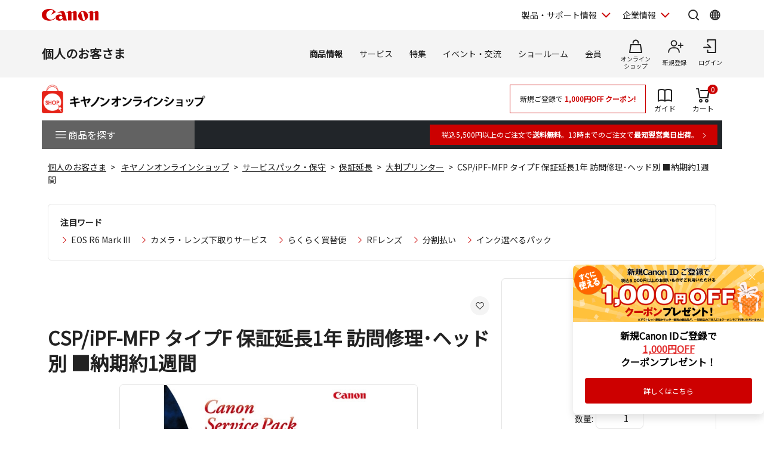

--- FILE ---
content_type: text/html; charset=shift_jis
request_url: https://store.canon.jp/online/g/g7950AB17/
body_size: 29555
content:
<!DOCTYPE HTML PUBLIC "-//W3C//DTD HTML 4.01 Transitional//EN"
    "http://www.w3.org/TR/html4/loose.dtd">
<html lang="ja" >
<head>

<script type="text/javascript">
function recaptchaToken() {
    return true;
}
</script>



<script type="text/javascript">
window.dataLayer = window.dataLayer || [];
dataLayer.push({
  'userCode': null,
  'userType': null,
  'companyCode': null,
  'canonID': null,
  'loginStatus': '未ログイン',
  'possessionType': null,
  'pageRole': '商品詳細',
  'pageBrand': null,
  'salesClass': null,

  'shopName': 'COS'
});

dataLayer.push({
  'event': 'view_item',
  'ecommerce': {
    'detail': {
      'products': [{
        'id': '7950AB17',
        'name': 'CSP/iPF-MFP タイプF 保証延長1年 訪問修理･ヘッド別 ■納期約1週間',
        'brand': null,
        'category': '54:サービスパック・保守/5402:保証延長/540216:大判プリンター',
        'variant': null,
        'price': '70000',
        'dimension21': 'FC',
        'dimension22': '20240122',
        'dimension23': '0/1/10/11/2/20/3/31/32/4/5/6/7/8/9',
        'dimension24': null,
        'dimension25': '7950AB17',
        'dimension26': '70000',
        'dimension27': null,
        'dimension28': null,
        'dimension29': null,
        'dimension30': null
      }]
    }
  }
});




</script>

<script type="text/javascript">

var GA_flowtype = "COS";
var GA_user_type = "ゲスト";
var GA_user_id = "";




</script>

<script type="text/javascript">
var karte_user_id = "";
var karte_email = "";
var karte_subscription = "";
var karte_age = "";
var karte_gender = "";
var karte_birth_month = "";
var karte_pref = "";
var karte_coupon = "";
var karte_rank = "";
var karte_last_buy_date = "";
var karte_buy_times = "";
var karte_buy_total = "";
var karte_addmission_month = "";
var karte_user_product_type = "";
var karte_member_kind = "";
var karte_member_flag = "";
var karte_cf_company = "";
var karte_birth_month_day = "";
var karte_birth_day = "";
var karte_generation = "";
var karte_subscription_cig = "";
var karte_subscription_cos = "";
var karte_subscription_phb = "";
var karte_subscription_mil = "";
var karte_subscription_biz = "";

var karte_encrypted_customer = "";
var karte_persona = "";

var karte_rank_value = "";




var karte_item_id = "7950AB17";
var karte_name = "CSP/iPF-MFP タイプF 保証延長1年 訪問修理･ヘッド別 ■納期約1週間";
var karte_price = 77000;
var karte_item_url = "https://store.canon.jp/online/g/g7950AB17";
var karte_item_image_url = "https://store.canon.jp/img/goods/S/7950AB17.jpg";
var karte_category1 = "54";
var karte_category2 = "5402";
var karte_category3 = "540216";
var karte_brand = "";
var karte_category4 = "540216";



</script>

<!-- Google Tag Manager -->
<script>(function(w,d,s,l,i){w[l]=w[l]||[];w[l].push({'gtm.start':
new Date().getTime(),event:'gtm.js'});var f=d.getElementsByTagName(s)[0],
j=d.createElement(s),dl=l!='dataLayer'?'&l='+l:'';j.async=true;j.src=
'https://www.googletagmanager.com/gtm.js?id='+i+dl;f.parentNode.insertBefore(j,f);
})(window,document,'script','dataLayer','GTM-MJRT257');</script>
<!-- End Google Tag Manager -->

<title>CSP/iPF-MFP タイプF 保証延長1年 訪問修理･ヘッド別 ■納期約1週間:サービスパック・保守 通販｜キヤノンオンラインショップ</title>
<meta name="description" content="CSP/iPF-MFP タイプF 保証延長1年 訪問修理･ヘッド別 ■納期約1週間｜キヤノンマーケティングジャパンが運営する公式通販サイトです。税込5,500円以上のご購入で送料無料。お買い物でポイントも貯まってお得。デジタルカメラ・交換レンズ・プリンター・各種アクセサリー・消耗品・パーツ等を取り扱っています。">
<meta name="keywords" content="CSP/iPF-MFP タイプF 保証延長1年 訪問修理･ヘッド別 ■納期約1週間,サービスパック・保守,価格,販売,公式,デジタルカメラ,一眼,プリンタ,キヤノン,Canon,オンラインショップ">


	<link rel="canonical" href="https://store.canon.jp/online/g/g7950AB17/">

<meta http-equiv="X-UA-Compatible" content="IE=edge">
<meta http-equiv="Content-Type" content="text/html; charset=Shift_JIS">
<meta http-equiv="Content-Script-Type" content="text/javascript">
<meta http-equiv="Content-Style-Type" content="text/css">
<meta name="viewport" content="width=device-width, user-scalable=no, initial-scale=1, maximum-scale=1">
<!--  CSS // -->
<link rel="stylesheet" href="/common/css/reset.css?20240203">
<link rel="stylesheet" href="/common/new/css/layout.css?20240203">
<link rel="stylesheet" href="/common/new/css/module_res.css?20241101">
<link rel="stylesheet" href="/common/css/card.css?20240203">
<link rel="stylesheet" href="/common/new/css/card.css?20240203">
<link rel="stylesheet" href="/common/css/jquery.bxslider.css">
<link rel="stylesheet" href="/common/css/slick.css">

<link rel="stylesheet" href="/common/css/jquery.suggest.css">
<link rel="stylesheet" href="/common/css/cart.css">
<link rel="stylesheet" href="/common/css/option.css">
<link rel="stylesheet" href="/common/css/featherlight.min.css?20240203">
<link rel="stylesheet" href="/new/css/style.css?20240203" media="all">

<link href="/-/media/Project/Canon/CanonJP/shared/style/normalize.css" rel="stylesheet">

<link href="/-/media/Project/Canon/CanonJP/shared/style/common.css?ver=1.1" rel="stylesheet">
<link href="/-/media/Project/Canon/CanonJP/common/script/lib/css/swiper-bundle.min.css" rel="stylesheet">
<link href="/-/media/Project/Canon/CanonJP/common/style/expansion-modules.css" rel="stylesheet">
<link href="/common/new/css/style.css?20240203" rel="stylesheet">
<link rel="stylesheet" href="/css/display_switch.css">
<link rel="stylesheet" href="/new/css/lego_photojewel.css">
<link rel="stylesheet" href="/css/dropframe.css">
<!--  // CSS -->
<link rel="alternate" type="application/rss+xml" title="キヤノンオンラインショップ" href="https://store.canon.jp/online/topic/feed.rss" >
<!--  JS // -->
<!-- <script src="/common/js/jquery.js" type="text/javascript"></script> -->
<script src="/-/media/Project/Canon/CanonJP/shared/jquery.min.js"></script>
<script src="/common/js/jquery.bxSlider.js" type="text/javascript"></script>
<script src="/common/js/slick.min.js" type="text/javascript"></script>
<script src="/common/new/js/jquery.balloon.js" type="text/javascript"></script>
<script src="/common/js/suggest.js" type="text/javascript"></script>
<script src="/common/new/js/heightLine.js?20240203" type="text/javascript"></script>
<script src="/common/js/jquery.tile.js?20240203" type="text/javascript"></script>
<script src="/common/js/default.js?20240203" type="text/javascript"></script>

<script src="/common/js/script.js?20240203" type="text/javascript"></script>
<script src="/common/new/js/script_add.js" type="text/javascript"></script>
<script src="/common/js/stockup.js?20190705" type="text/javascript"></script>
<script src="/common/js/suggest_value.js?20240203" type="text/javascript" charset="UTF-8"></script>

<script language="JavaScript" type="text/javascript" src="/js/jquery-ui.js?20240203"></script>
<script language="JavaScript" type="text/javascript" src="/js/common.js?20240203"></script>
<script language="JavaScript" type="text/javascript" src="/js/ida.js"></script>
<!--  // JS -->
<meta name="google-site-verification" content="a8WDysxRf7AOHQf3vPlPO1G4Ziz5CmE8s8xhczHOHcU" />

<link rel="shortcut icon" href="/img/icon/favicon.ico" type="image/vnd.microsoft.icon">
<link rel="apple-touch-icon" href="/img/icon/apple-touch-icon.png">

<script>
var language = (window.navigator.languages && window.navigator.languages[0]) ||
            window.navigator.language ||
            window.navigator.userLanguage ||
            window.navigator.browserLanguage;
</script>

<meta name="description" content="">
<link rel="preconnect" href="https://fonts.googleapis.com">
<link rel="preconnect" href="https://fonts.gstatic.com" crossorigin="">
<link href="https://fonts.googleapis.com/css?family=Noto+Sans+JP&amp;display=swap" rel="stylesheet">
<link href="https://fonts.googleapis.com/css2?family=Roboto:wght@400;500;700&amp;display=swap" rel="stylesheet">

<link href="/-/media/Project/Canon/CanonJP/shared/style/slick.css" rel="stylesheet">
<link href="/-/media/Project/Canon/CanonJP/shared/style/slick-theme.css" rel="stylesheet">
<link href="/-/media/Project/Canon/CanonJP/shared/style/style-cms.css?ver=1.0.8.2" rel="stylesheet">
<link href="/-/media/Project/Canon/CanonJP/common/script/lib/css/air-datepicker.min.css" rel="stylesheet">
<link href="/-/media/Project/Canon/CanonJP/common/script/lib/css/scroll-hint.css" rel="stylesheet">

<script src="/-/media/Project/Canon/CanonJP/shared/init.js"></script>
<!-- <script src="/-/media/Project/Canon/CanonJP/shared/jquery.min.js"></script> -->
<link rel="stylesheet" href="/common/new/css/style-current.css">
<link rel="stylesheet" href="/common/new/css/style-legacy.css?20250117">



	<script type="text/javascript" src="/js/goods_ajax_cart_res.js?20240203"></script>


   <script type="text/javascript" src="/js/goods_variationset.js?20240203"></script>
   <script type="text/javascript" src="/js/goods_accessorysuppset.js?20240203"></script>


<script type="text/javascript" src="/js/goods_reservation_cart.js"></script>
<script type="text/javascript" src="/js/datalayerpush.js"></script>
<script type="text/javascript" src="/js/datalayerpushadd.js"></script>
<link rel="stylesheet" type="text/css" href="/css/core.css">
<link rel="stylesheet" type="text/css" href="/css/skin.css">


</head>
<body >
<!-- Google Tag Manager (noscript) -->
<noscript><iframe src="https://www.googletagmanager.com/ns.html?id=GTM-MJRT257"
height="0" width="0" style="display:none;visibility:hidden"></iframe></noscript>
<!-- End Google Tag Manager (noscript) -->

<script type="text/javascript" src="/js/goods_serial_check.js?20200727"></script>
<link rel="stylesheet" type="text/css" href="/css/serial.css">

<div id="modal_">
<div id="modalOverlay_">閉じる</div>
<div id="modalContents_">
<p class="btnClose_"><a href="#" class="close_"><img src="/common/img/btn_close.png" width="20" height="19" alt="閉じる" /></a></p>
<p class="ttl_">シリアル番号を入力してください</p>
<div id="modalTxt_">
<p>現在ご使用の製品シリアル番号を入力してください。<br>
「シリアル番号」が不明な場合は<a onclick="Javascript:window.open('http://canon-its.jp/product/tc/supp.html','canon','status=0,toolbar=0,scrollbars=1,width=950,height=520,location=0,menubar=0,directories=0,resizable=1');return false;" title="お問合せ" href="#">こちら</a>よりお問い合わせください。
</p>
<!-- / #modalTxt --></div>
<div class="modalForm_">
<p class="error_">※シリアル番号を入力してください</p>
<form>
<span class="inputBg_ serial01_"><input type="text" maxlength="2" name="serial1" class="inputW45_"></span>-<span class="inputBg_ serial02_"><input type="text" size="20" name="serial2" class="inputW180_"></span>
<input type="submit" value="認証">
</form>
<p class="txt_">※1つ目の入力欄には「T」から始まる2ケタ、<br>
続くシリアルNOは2つ目の入力欄にご入力ください。</p>
<p class="layoutC_"><a class="close_" href="#">ウィンドウを閉じる</a></p>
<!-- / #modalForm --></div>
<!-- / #modalContents --></div>
<!-- / #modal --></div>
<script type="text/javascript" src="/js/goods_serial_check_chk1.js"></script>






	
		
			
				          <div class="site-header">
            <div class="site-header__inner">
              <a class="site-header__site-link" href="https://canon.jp/">
                <p class="site-header__title">
                  <span class="site-header__logo">
                    <img class="site-header__logo-img" src="/other-system/-/media/Project/Canon/CanonJP/common/image/Header/Canonlogo_global.svg?la=ja-JP&amp;hash=0435D0B79D37F7CA6D5BAF14D762FE88" width="95" height="20" alt="キヤノン">
                  </span>
                </p>
              </a>

              <div class="site-header__menu">

                <div class="mod-header-sp-menu">
                  <ul class="mod-header-sp-menu__list">
                    <li class="mod-header-sp-menu__item">
                      <button class="mod-header-sp-menu__icon-button" type="button" data-icon="login" data-drawer-open="drawer-login-menu" aria-label="ログインメニューを開く">
                        <span class="mod-header-sp-menu__icon-label">ログイン</span>
                      </button>
                    </li>
                    <li class="mod-header-sp-menu__item">
                      <button class="mod-header-sp-menu__icon-button" type="button" data-icon="menu-open" data-drawer-open="drawer-site-menu" aria-label="サイトメニューを開く">
                        <span class="mod-header-sp-menu__icon-label">メニュー</span>
                      </button>
                    </li>
                  </ul>
                <!-- mod-header-sp-menu --></div>

                <div class="mod-header-menu">
                  <ul class="mod-header-menu__list">
                    <li class="mod-header-menu__item">
                      <button type="button" class="mod-header-menu__pulldown" aria-label="製品・サポート情報を開く" data-pulldown-open="pulldown-product-support">
                        製品・サポート情報
                      </button>
                      <div class="mod-pulldown anime--pulldown-fade" id="pulldown-product-support" aria-hidden="true">
                        <div class="mod-pulldown__backdrop" tabindex="0" data-pulldown-close=""></div>
                        <div class="mod-pulldown__container" data-category-menu="product-support" role="dialog" aria-modal="true" aria-labelledby="pulldown-product-support--title">
                          <div class="mod-pulldown__header">
                            <h2 id="pulldown-product-support--title" class="mod-pulldown__title">製品・サポート情報</h2>
                          </div>
                          <div id="pulldown-product-support--content" class="mod-pulldown__content">
                            <div class="mod-pulldown-menu">
                              <div class="mod-pulldown-menu__category">
                                <p class="mod-pulldown-menu__title">
                                  <a href="https://personal.canon.jp">個人のお客さま</a>
                                </p>
                                <ul class="mod-pulldown-menu__list">
                                  <li>
                                    <a href="https://personal.canon.jp/product/camera?id=hn">レンズ交換式カメラ・レンズ</a>
                                  </li>
                                  <li>
                                    <a href="https://personal.canon.jp/product/compact-digital-camera?id=hn">コンパクトデジタルカメラ</a>
                                  </li>
                                  <li>
                                    <a href="https://personal.canon.jp/product/printer?id=hn">プリンター・スキャナー</a>
                                  </li>
                                  <li>
                                    <a href="https://personal.canon.jp/product/business-tool?id=hn">電卓・その他ビジネスツール</a>
                                  </li>
                                </ul>
                              </div>
                              <div class="mod-pulldown-menu__category">
                                <p class="mod-pulldown-menu__title">
                                  <a href="https://canon.jp/business/?id=hn">法人のお客さま</a>
                                </p>
                                <ul class="mod-pulldown-menu__list">
                                  <li>
                                    <a href="https://canon.jp/business/solution/list/?id=hn">商品・ソリューション</a>
                                  </li>
                                  <li>
                                    <a href="https://canon.jp/business/case/?id=hn">導入事例</a>
                                  </li>
                                  <li>
                                    <a href="https://canon.jp/business/trend/?id=hn">ビジネストレンド</a>
                                  </li>
                                  <li>
                                    <a href="https://canon.jp/business/event/?id=hn">セミナーイベント</a>
                                  </li>
                                  <li>
                                    <a href="https://corporate.canon.jp/profile/communications/showroom?id=hn">ショールーム</a>
                                  </li>
                                </ul>
                              </div>
                              <div class="mod-pulldown-menu__category">
                                <p class="mod-pulldown-menu__title">
                                  <a href="https://canon.jp/support/?id=hn">サポート</a>
                                </p>
                                <ul class="mod-pulldown-menu__list">
                                  <li>
                                    <a href="https://canon.jp/support/faq/?id=hn">よくあるご質問　</a>
                                  </li>
                                  <li>
                                    <a href="https://canon.jp/support/manual/?id=hn">マニュアルダウンロード</a>
                                  </li>
                                  <li>
                                    <a href="https://canon.jp/support/software/?id=hn">ソフトウエアダウンロード</a>
                                  </li>
                                  <li>
                                    <a href="https://canon.jp/support/repair-index/?id=hn">修理メンテナンス</a>
                                  </li>
                                </ul>
                              </div>
                            </div>
                          </div>
                          <button type="button" class="mod-pulldown__close" aria-label="閉じる" data-pulldown-close=""></button>
                        </div>
                      </div>
                    </li>
                    <li class="mod-header-menu__item">
                      <button type="button" class="mod-header-menu__pulldown" aria-label="企業情報を開く" data-pulldown-open="pulldown-corporate">
                        企業情報
                      </button>
                      <div class="mod-pulldown anime--pulldown-fade" id="pulldown-corporate" aria-hidden="true">
                        <div class="mod-pulldown__backdrop" tabindex="-1" data-pulldown-close=""></div>
                        <div class="mod-pulldown__container" data-category-menu="corporate" role="dialog" aria-modal="true" aria-labelledby="pulldown-corporate--title">
                          <div class="mod-pulldown__header">
                            <h2 id="pulldown-corporate--title" class="mod-pulldown__title">企業情報</h2>
                          </div>
                          <div id="pulldown-corporate--content" class="mod-pulldown__content">
                            <div class="mod-pulldown-menu">
                              <div class="mod-pulldown-menu__category">
                                <p class="mod-pulldown-menu__title">
                                  <a href="https://corporate.canon.jp/?id=hn">キヤノンマーケティングジャパングループ企業情報</a>
                                </p>
                                <ul class=" mod-pulldown-menu__list"=""="">
                                  <li>
                                    <a href="https://corporate.canon.jp/profile/?id=hn">キヤノンMJグループについて</a>
                                  </li>
                                  <li>
                                    <a href="https://corporate.canon.jp/profile/group/?id=hn">グループ会社一覧</a>
                                  </li>
                                  <li>
                                    <a href="https://corporate.canon.jp/sustainability/?id=hn">サステナビリティ</a>
                                  </li>
                                  <li>
                                    <a href="https://corporate.canon.jp/ir/?id=hn">投資家向け情報</a>
                                  </li>
                                  <li>
                                    <a href="https://corporate.canon.jp/recruit/?id=hn">採用情報</a>
                                  </li>
                                  <li>
                                    <a href="https://corporate.canon.jp/newsrelease/?id=hn">ニュースリリース</a>
                                  </li>
                                </ul>
                              </div>
                            </div>
                          </div>
                          <button type="button" class="mod-pulldown__close" aria-label="閉じる" data-pulldown-close=""></button>
                        </div>
                      </div>
                    </li>
                  </ul>

                  <div class="site-header__search">
                    <button type="button" class="site-header__icon-button" aria-label="サイト内検索を開く" data-icon="search" data-pulldown-open="pulldown-search"></button>
                    <div class="mod-pulldown anime--pulldown-fade" id="pulldown-search" aria-hidden="true">
                      <div class="mod-pulldown__backdrop" tabindex="-1" data-pulldown-close=""></div>
                      <div class="mod-pulldown__container of--icon-button-offset" data-category-menu="search" role="dialog" aria-modal="true" aria-labelledby="pulldown-search--title">
                        <div class="mod-pulldown__header">
                          <h2 id="pulldown-search--title" class="mod-pulldown__title">サイト内検索</h2>
                        </div>
                        <div id="pulldown-search--content" class="mod-pulldown__content">
                          <form action="https://canon.jp/search" method="GET">
                            <div class="mod-pulldown-search">
                              <input class="mod-pulldown-search__field" type="text" value="" name="q" id="MF_form_phrase" autocomplete="off" placeholder="キーワードが入ります。">
                              <button class="mod-pulldown-search__button" type="submit" aria-label="検索"></button>
                            </div>
                          </form>
                        </div>
                        <button type="button" class="mod-pulldown__close" aria-label="閉じる" data-pulldown-close=""></button>
                      </div>
                    </div>
                  </div>

                  <div class="site-header__global-site">
                    <button type="button" class="site-header__icon-button" aria-label="Global Networkを開く" data-icon="global" data-pulldown-open="pulldown-global"></button>
                    <div class="mod-pulldown anime--pulldown-fade" id="pulldown-global" aria-hidden="true">
                      <div class="mod-pulldown__backdrop" tabindex="-1" data-pulldown-close=""></div>
                      <div class="mod-pulldown__container of--icon-button-offset" role="dialog" aria-modal="true" aria-labelledby="pulldown-global--title">
                        <div class="mod-pulldown__header">
                          <h2 id="pulldown-global--title" class="mod-pulldown__title">Global Network</h2>
                        </div>
                        <div id="pulldown-global--content" class="mod-pulldown__content">
                          <div class="mod-pulldown-global">
                            <div class="mod-pulldown-global__detail">
                              <p class="mod-pulldown-global__title"><strong>Canon Global</strong></p>
                              <ul class="mod-pulldown-global__list">
                                <li>
                                  <a href="https://global.canon/ja/">日本語</a>
                                </li>
                                <li>
                                  <a href="https://global.canon/en/">English</a>
                                </li>
                              </ul>
                            </div>
                            <div class="mod-pulldown-global__detail">
                              <p class="mod-pulldown-global__title"><strong>Canon Marketing Japan Inc.</strong></p>
                              <ul class="mod-pulldown-global__list">
                                <li>
                                  <a href="https://canon.jp/">日本語</a>
                                </li>
                                <li>
                                  <a href="https://cweb.canon.jp/eng/corporate/">English</a>
                                </li>
                              </ul>
                            </div>
                          </div>
                        </div>
                        <button type="button" class="mod-pulldown__close" aria-label="閉じる" data-pulldown-close=""></button>
                      </div>
                    </div>
                  </div>

                <!-- mod-header-menu --></div>
              <!-- site-header__menu --></div>
            <!-- site-header__inner --></div>

            <div class="mod-drawer anime--drawer-fade" id="drawer-login-menu">
              <div class="mod-drawer__container" role="dialog" aria-modal="true" aria-labelledby="drawer-login-menu--title">
                <div class="mod-drawer__header">
                  <h2 class="mod-drawer__title" id="drawer-login-menu--title"><span>ログインメニュー</span></h2>
                </div>
                <div class="mod-drawer__content" id="drawer-login-menu--content">
                  <div class="mod-drawer__menu">
                    <ul class="mod-drawer__list">
                      <li class="mod-drawer__item">
                        <a href="https://auth.personal.canon.jp/auth/cmj/canonid/login/?is=1&redirect_uri=https://store.canon.jp/online/goods/goods.aspx?goods=7950AB17" data-icon="login">ログイン</a>
                      </li>
                      <li class="mod-drawer__item">
                        <a href="https://personal.canon.jp/membership-id/canonid-introduction?fromcd=1&tourl=https://store.canon.jp/online/goods/goods.aspx?goods=7950AB17" data-icon="register">新規登録</a>
                      </li>
                    </ul>
                  </div>
                </div>
              </div>
              <button class="mod-drawer__close" type="button" data-drawer-close=""><span class="mod-drawer__close-label">閉じる</span></button>
            <!-- drawer-login-menu --></div>


			<div class="mod-drawer anime--drawer-fade" id="drawer-site-menu" aria-hidden="true">
				<div class="mod-drawer__container" role="dialog" aria-modal="true" aria-labelledby="drawer-site-menu--title">
					<div class="mod-drawer__header">
						<h2 class="mod-drawer__title" id="drawer-site-menu--title">
							<span>サイトメニュー</span>
						</h2>
					</div>
					<div class="mod-drawer__content js--drawer-slide-menu" id="drawer-site-menu--content">
						<div id="drawer-site-menu-lv1--top" class="mod-drawer-slide-menu" data-drawer-slide-menu="" aria-hidden="false">
							<form action="https://canon.jp/search" method="GET">
								<div class="mod-drawer-search">
									<input class="mod-drawer-search__field" type="text" value="" name="q" id="MF_form_phrase" autocomplete="off" placeholder="サイト内検索">
									<button class="mod-drawer-search__button" type="submit" aria-label="検索"></button>
								</div>
							</form>
							<div class="mod-drawer-site-menu">
								<div class="mod-drawer-site-menu__category">
									<p class="mod-drawer-site-menu__title">個人のお客さま</p>
									<ul class="mod-drawer-site-menu__list">
										<li>
											<a href="https://personal.canon.jp">トップページ</a>
										</li>
										<li>
											<a data-slide-to-href="" href="https://personal.canon.jp/#drawer-site-menu-lv2--9e5670e3f9a74feeaef0043c772798af" data-pageanchor="base">商品情報</a>
										</li>
										<li>
											<a data-slide-to-href="" href="https://personal.canon.jp/#drawer-site-menu-lv2--6d9e5a229aa14fe688ddaf3873e6f8fb" data-pageanchor="base">サービス</a>
										</li>
										<li>
											<a data-slide-to-href="" href="https://personal.canon.jp/#drawer-site-menu-lv2--481d7cf8ecb846dfb48a26e910c40950" data-pageanchor="base">特集</a>
										</li>
										<li>
											<a data-slide-to-href="" href="https://personal.canon.jp/#drawer-site-menu-lv2--f51b701596a34836b35131304fd83295" data-pageanchor="base">イベント・交流</a>
										</li>
										<li>
											<a data-slide-to-href="" href="https://personal.canon.jp/#drawer-site-menu-lv2--7b290201a84a417d9e27ea18f27017c2" data-pageanchor="base">ショールーム</a>
										</li>
									</ul>
								</div>
							</div>
							<div class="mod-drawer__shop-link">
								<div class="mod-btn var-03">
									<div class="inner">
										<div class="btn of-shop of-full"><a href="https://store.canon.jp/online/default.aspx">オンラインショップ</a></div>
									</div>
								</div>
							</div>
							<div class="mod-drawer-category-menu">
								<ul class="mod-drawer-category-menu__list">
									<li>
										<a href="https://personal.canon.jp">個人のお客さま</a>
									</li>
									<li>
										<a href="https://canon.jp/business">法人のお客さま</a>
									</li>
									<li>
										<a href="https://canon.jp/support">サポート</a>
									</li>
									<li>
										<a href="https://corporate.canon.jp/">企業情報</a>
									</li>
								</ul>
								<ul class="mod-drawer-category-menu__list of-small-padding">
									<li>
										<a href="https://global.canon/ja/">キヤノングローバル</a>
									</li>
								</ul>
							</div>
						</div>
						<div id="drawer-site-menu-lv2--9e5670e3f9a74feeaef0043c772798af" class="mod-drawer-slide-menu" data-drawer-slide-menu="" aria-hidden="true">
							<div class="mod-drawer-slide-menu__action">
								<a class="mod-drawer-slide-menu__back" data-slide-to-href="" href="https://personal.canon.jp/#drawer-site-menu-lv1--top" data-pageanchor="base">戻る</a>
							</div>
							<div class="mod-drawer-site-menu">
								<div class="mod-drawer-site-menu__category">
									<ul class="mod-drawer-site-menu__list">
										<li>
											<a href="https://personal.canon.jp/product">商品情報</a>
										</li>
										<li>
											<a data-slide-to-href="" href="https://personal.canon.jp/#drawer-site-menu-lv3--55a9f45d8c3c4d6b9574dc0d99c13283" data-pageanchor="base">レンズ交換式カメラ・レンズ</a>
										</li>
										<li>
											<a data-slide-to-href="" href="https://personal.canon.jp/#drawer-site-menu-lv3--deb5b23cad3841c6bdbd9b8baedb99d8" data-pageanchor="base">コンパクトデジタルカメラ</a>
										</li>
										<li>
											<a data-slide-to-href="" href="https://personal.canon.jp/#drawer-site-menu-lv3--6c761cc9d9af422eba04cc027ca3a6a3" data-pageanchor="base">プリンター・スキャナー</a>
										</li>
										<li>
											<a data-slide-to-href="" href="https://personal.canon.jp/#drawer-site-menu-lv3--f69a9aab2ed64565bf5e2046f5c9c5e6" data-pageanchor="base">インクジェットプリンター消耗品</a>
										</li>
										<li>
											<a data-slide-to-href="" href="https://personal.canon.jp/#drawer-site-menu-lv3--8812f8ce47674d5bb9fd8b4491d34fb4" data-pageanchor="base">電卓・その他ビジネスツール</a>
										</li>
										<li>
											<a data-slide-to-href="" href="https://personal.canon.jp/#drawer-site-menu-lv3--ef9fcbfeea2f4bec96be938f742f12bb" data-pageanchor="base">双眼鏡</a>
										</li>
										<li>
											<a href="https://personal.canon.jp/product/photo-collection">写真集</a>
										</li>
										<li>
											<a href="https://personal.canon.jp/product/albos">Light＆Speaker</a>
										</li>
									</ul>
								</div>
							</div>
						</div>
						<div id="drawer-site-menu-lv3--55a9f45d8c3c4d6b9574dc0d99c13283" class="mod-drawer-slide-menu" data-drawer-slide-menu="" aria-hidden="true">
							<div class="mod-drawer-slide-menu__action">
								<a class="mod-drawer-slide-menu__back" data-slide-to-href="" href="https://personal.canon.jp/#drawer-site-menu-lv2--9e5670e3f9a74feeaef0043c772798af" data-pageanchor="base">戻る</a>
							</div>
							<div class="mod-drawer-site-menu">
								<div class="mod-drawer-site-menu__category">
									<ul class="mod-drawer-site-menu__list">
										<li>
											<a href="https://personal.canon.jp/product/camera">レンズ交換式カメラ・レンズ</a>
										</li>
										<li>
											<a href="https://personal.canon.jp/product/camera/eos">レンズ交換式カメラ</a>
										</li>
										<li>
											<a href="https://personal.canon.jp/product/camera/rf">RFレンズ</a>
										</li>
										<li>
											<a href="https://personal.canon.jp/product/camera/ef">EFレンズ</a>
										</li>
										<li>
											<a href="https://personal.canon.jp/product/camera/comparison">カメラ本体比較表</a>
										</li>
										<li>
											<a href="https://personal.canon.jp/product/camera/accessory">カメラ本体アクセサリー</a>
										</li>
										<li>
											<a href="https://personal.canon.jp/product/camera/lens-accessory">レンズアクセサリー</a>
										</li>
										<li>
											<a href="https://personal.canon.jp/product/camera/software">ソフトウエア・アプリ</a>
										</li>
										<li>
											<a href="https://personal.canon.jp/product/camera/feature">EOS共通特長</a>
										</li>
										<li>
											<a href="https://personal.canon.jp/product/camera/pdf-catalog">商品カタログ</a>
										</li>
									</ul>
								</div>
							</div>
						</div>
						<div id="drawer-site-menu-lv3--deb5b23cad3841c6bdbd9b8baedb99d8" class="mod-drawer-slide-menu" data-drawer-slide-menu="" aria-hidden="true">
							<div class="mod-drawer-slide-menu__action">
								<a class="mod-drawer-slide-menu__back" data-slide-to-href="" href="https://personal.canon.jp/#drawer-site-menu-lv2--9e5670e3f9a74feeaef0043c772798af" data-pageanchor="base">戻る</a>
							</div>
							<div class="mod-drawer-site-menu">
								<div class="mod-drawer-site-menu__category">
									<ul class="mod-drawer-site-menu__list">
										<li>
											<a href="https://personal.canon.jp/product/compact-digital-camera">コンパクトデジタルカメラ</a>
										</li>
										<li>
											<a href="https://personal.canon.jp/product/compact-digital-camera/powershot">カメラ本体</a>
										</li>
										<li>
											<a href="https://personal.canon.jp/product/compact-digital-camera/compasrison">商品比較表</a>
										</li>
										<li>
											<a href="https://personal.canon.jp/product/compact-digital-camera/accessory">アクセサリー紹介</a>
										</li>
										<li>
											<a href="https://personal.canon.jp/product/compact-digital-camera/software">ソフトウエア</a>
										</li>
										<li>
											<a href="https://personal.canon.jp/product/compact-digital-camera/technology">共通特長　PowerShot／IXY</a>
										</li>
										<li>
											<a href="https://personal.canon.jp/product/compact-digital-camera/catalog">商品カタログ</a>
										</li>
									</ul>
								</div>
							</div>
						</div>
						<div id="drawer-site-menu-lv3--6c761cc9d9af422eba04cc027ca3a6a3" class="mod-drawer-slide-menu" data-drawer-slide-menu="" aria-hidden="true">
							<div class="mod-drawer-slide-menu__action">
								<a class="mod-drawer-slide-menu__back" data-slide-to-href="" href="https://personal.canon.jp/#drawer-site-menu-lv2--9e5670e3f9a74feeaef0043c772798af" data-pageanchor="base">戻る</a>
							</div>
							<div class="mod-drawer-site-menu">
								<div class="mod-drawer-site-menu__category">
									<ul class="mod-drawer-site-menu__list">
										<li>
											<a href="https://personal.canon.jp/product/printer">プリンター・スキャナー</a>
										</li>
										<li>
											<a data-slide-to-href="" href="https://personal.canon.jp/#drawer-site-menu-lv4--6cad1b61f70d4714b901ac1ad6e874b9" data-pageanchor="base">インクジェットプリンター</a>
										</li>
										<li>
											<a data-slide-to-href="" href="https://personal.canon.jp/#drawer-site-menu-lv4--e16327efdd7d4f4aa09c7331b991415f" data-pageanchor="base">ビジネスインクジェットプリンター</a>
										</li>
										<li>
											<a data-slide-to-href="" href="https://personal.canon.jp/#drawer-site-menu-lv4--7858df5567e549ac8e5aea0d69fd84a9" data-pageanchor="base">ミニフォトプリンター</a>
										</li>
										<li>
											<a data-slide-to-href="" href="https://personal.canon.jp/#drawer-site-menu-lv4--6829b62cca9b418fa561dad291080eac" data-pageanchor="base">パーソナル向けスキャナー </a>
										</li>
										<li>
											<a data-slide-to-href="" href="https://personal.canon.jp/#drawer-site-menu-lv4--5e8d13dd385042d2a82e53cac68577e9" data-pageanchor="base">プリンターソフトウエア・アプリ</a>
										</li>
										<li>
											<a href="https://personal.canon.jp/product/printer/catalog">商品カタログ</a>
										</li>
									</ul>
								</div>
							</div>
						</div>
						<div id="drawer-site-menu-lv4--6cad1b61f70d4714b901ac1ad6e874b9" class="mod-drawer-slide-menu" data-drawer-slide-menu="" aria-hidden="true">
							<div class="mod-drawer-slide-menu__action">
								<a class="mod-drawer-slide-menu__back" data-slide-to-href="" href="https://personal.canon.jp/#drawer-site-menu-lv3--6c761cc9d9af422eba04cc027ca3a6a3" data-pageanchor="base">戻る</a>
							</div>
							<div class="mod-drawer-site-menu">
								<div class="mod-drawer-site-menu__category">
									<ul class="mod-drawer-site-menu__list">
										<li>
											<a href="https://personal.canon.jp/product/printer/pixus">インクジェットプリンター</a>
										</li>
										<li>
											<a href="https://personal.canon.jp/product/printer/pixus/lineup">商品一覧</a>
										</li>
										<li>
											<a href="https://personal.canon.jp/product/printer/pixus/comparison">商品比較表</a>
										</li>
										<li>
											<a href="https://personal.canon.jp/product/printer/pixus/function">共通特長</a>
										</li>
										<li>
											<a href="https://personal.canon.jp/product/printer/pixus/sp-movie">商品紹介ムービー</a>
										</li>
										<li>
											<a href="https://personal.canon.jp/product/printer/pixus/option">オプション紹介</a>
										</li>
									</ul>
								</div>
							</div>
						</div>
						<div id="drawer-site-menu-lv4--e16327efdd7d4f4aa09c7331b991415f" class="mod-drawer-slide-menu" data-drawer-slide-menu="" aria-hidden="true">
							<div class="mod-drawer-slide-menu__action">
								<a class="mod-drawer-slide-menu__back" data-slide-to-href="" href="https://personal.canon.jp/#drawer-site-menu-lv3--6c761cc9d9af422eba04cc027ca3a6a3" data-pageanchor="base">戻る</a>
							</div>
							<div class="mod-drawer-site-menu">
								<div class="mod-drawer-site-menu__category">
									<ul class="mod-drawer-site-menu__list">
										<li>
											<a href="https://personal.canon.jp/product/printer/maxify">ビジネスインクジェットプリンター</a>
										</li>
										<li>
											<a href="https://personal.canon.jp/product/printer/maxify/lineup">商品一覧</a>
										</li>
										<li>
											<a href="https://personal.canon.jp/product/printer/maxify/comparison">商品比較表</a>
										</li>
										<li>
											<a href="https://personal.canon.jp/product/printer/maxify/option">オプション紹介</a>
										</li>
										<li>
											<a href="https://personal.canon.jp/product/printer/maxify/sp-movie">商品紹介ムービー</a>
										</li>
									</ul>
								</div>
							</div>
						</div>
						<div id="drawer-site-menu-lv4--7858df5567e549ac8e5aea0d69fd84a9" class="mod-drawer-slide-menu" data-drawer-slide-menu="" aria-hidden="true">
							<div class="mod-drawer-slide-menu__action">
								<a class="mod-drawer-slide-menu__back" data-slide-to-href="" href="https://personal.canon.jp/#drawer-site-menu-lv3--6c761cc9d9af422eba04cc027ca3a6a3" data-pageanchor="base">戻る</a>
							</div>
							<div class="mod-drawer-site-menu">
								<div class="mod-drawer-site-menu__category">
									<ul class="mod-drawer-site-menu__list">
										<li>
											<a href="https://personal.canon.jp/product/printer/miniphotoprinter">ミニフォトプリンター</a>
										</li>
										<li>
											<a href="https://personal.canon.jp/product/printer/miniphotoprinter/comparison">商品比較表</a>
										</li>
										<li>
											<a href="https://personal.canon.jp/product/printer/miniphotoprinter/supply">消耗品・オプション品</a>
										</li>
										<li>
											<a href="https://personal.canon.jp/product/printer/miniphotoprinter/name">名入れサービス</a>
										</li>
										<li>
											<a href="https://personal.canon.jp/product/printer/miniphotoprinter/enq">ユーザーアンケートのお願い</a>
										</li>
									</ul>
								</div>
							</div>
						</div>
						<div id="drawer-site-menu-lv4--6829b62cca9b418fa561dad291080eac" class="mod-drawer-slide-menu" data-drawer-slide-menu="" aria-hidden="true">
							<div class="mod-drawer-slide-menu__action">
								<a class="mod-drawer-slide-menu__back" data-slide-to-href="" href="https://personal.canon.jp/#drawer-site-menu-lv3--6c761cc9d9af422eba04cc027ca3a6a3" data-pageanchor="base">戻る</a>
							</div>
							<div class="mod-drawer-site-menu">
								<div class="mod-drawer-site-menu__category">
									<ul class="mod-drawer-site-menu__list">
										<li>
											<a href="https://personal.canon.jp/product/printer/canoscan">パーソナル向けスキャナー </a>
										</li>
										<li>
											<a href="https://personal.canon.jp/product/printer/canoscan/eco">省エネ　環境に配慮した設計</a>
										</li>
										<li>
											<a href="https://personal.canon.jp/product/printer/canoscan/cost-speed">測定環境</a>
										</li>
									</ul>
								</div>
							</div>
						</div>
						<div id="drawer-site-menu-lv4--5e8d13dd385042d2a82e53cac68577e9" class="mod-drawer-slide-menu" data-drawer-slide-menu="" aria-hidden="true">
							<div class="mod-drawer-slide-menu__action">
								<a class="mod-drawer-slide-menu__back" data-slide-to-href="" href="https://personal.canon.jp/#drawer-site-menu-lv3--6c761cc9d9af422eba04cc027ca3a6a3" data-pageanchor="base">戻る</a>
							</div>
							<div class="mod-drawer-site-menu">
								<div class="mod-drawer-site-menu__category">
									<ul class="mod-drawer-site-menu__list">
										<li>
											<a href="https://personal.canon.jp/product/printer/software">プリンターソフトウエア・アプリ</a>
										</li>
										<li>
											<a href="https://personal.canon.jp/product/printer/software/pixus">パソコン用ソフトウエア　インクジェットプリンター</a>
										</li>
										<li>
											<a href="https://personal.canon.jp/product/printer/software/maxify">パソコン用ソフトウエア　ビジネスインクジェットプリンター</a>
										</li>
										<li>
											<a href="https://personal.canon.jp/product/printer/software/miniphotoprinter">iNSPiC用アプリケーション</a>
										</li>
									</ul>
								</div>
							</div>
						</div>
						<div id="drawer-site-menu-lv3--f69a9aab2ed64565bf5e2046f5c9c5e6" class="mod-drawer-slide-menu" data-drawer-slide-menu="" aria-hidden="true">
							<div class="mod-drawer-slide-menu__action">
								<a class="mod-drawer-slide-menu__back" data-slide-to-href="" href="https://personal.canon.jp/#drawer-site-menu-lv2--9e5670e3f9a74feeaef0043c772798af" data-pageanchor="base">戻る</a>
							</div>
							<div class="mod-drawer-site-menu">
								<div class="mod-drawer-site-menu__category">
									<ul class="mod-drawer-site-menu__list">
										<li>
											<a href="https://personal.canon.jp/product/supply">インクジェットプリンター消耗品</a>
										</li>
										<li>
											<a href="https://personal.canon.jp/product/supply/ink">インクカートリッジ検索</a>
										</li>
										<li>
											<a href="https://personal.canon.jp/product/supply/paper">用紙検索</a>
										</li>
										<li>
											<a href="https://personal.canon.jp/product/supply/models">機種名検索</a>
										</li>
										<li>
											<a href="https://personal.canon.jp/product/supply/feature">進化する美しさ「キヤノン純正品」</a>
										</li>
										<li>
											<a href="https://personal.canon.jp/product/supply/other-paper">他社製用紙紹介</a>
										</li>
									</ul>
								</div>
							</div>
						</div>
						<div id="drawer-site-menu-lv3--8812f8ce47674d5bb9fd8b4491d34fb4" class="mod-drawer-slide-menu" data-drawer-slide-menu="" aria-hidden="true">
							<div class="mod-drawer-slide-menu__action">
								<a class="mod-drawer-slide-menu__back" data-slide-to-href="" href="https://personal.canon.jp/#drawer-site-menu-lv2--9e5670e3f9a74feeaef0043c772798af" data-pageanchor="base">戻る</a>
							</div>
							<div class="mod-drawer-site-menu">
								<div class="mod-drawer-site-menu__category">
									<ul class="mod-drawer-site-menu__list">
										<li>
											<a href="https://personal.canon.jp/product/business-tool">電卓・その他ビジネスツール</a>
										</li>
										<li>
											<a data-slide-to-href="" href="https://personal.canon.jp/#drawer-site-menu-lv4--8de7fb2203684a8e82d7c55caf0848bd" data-pageanchor="base">電卓</a>
										</li>
										<li>
											<a href="https://personal.canon.jp/product/business-tool/wordtank">電子辞書</a>
										</li>
										<li>
											<a href="https://personal.canon.jp/product/business-tool/clock-timer">クロック＆タイマー</a>
										</li>
										<li>
											<a data-slide-to-href="" href="https://personal.canon.jp/#drawer-site-menu-lv4--5fb6666cb19f41ab8d9c828c81bf3fde" data-pageanchor="base">ポインター</a>
										</li>
										<li>
											<a href="https://personal.canon.jp/product/business-tool/page-clicker">ページクリッカー</a>
										</li>
										<li>
											<a href="https://personal.canon.jp/product/business-tool/catalog">商品カタログ（PDF）</a>
										</li>
									</ul>
								</div>
							</div>
						</div>
						<div id="drawer-site-menu-lv4--8de7fb2203684a8e82d7c55caf0848bd" class="mod-drawer-slide-menu" data-drawer-slide-menu="" aria-hidden="true">
							<div class="mod-drawer-slide-menu__action">
								<a class="mod-drawer-slide-menu__back" data-slide-to-href="" href="https://personal.canon.jp/#drawer-site-menu-lv3--8812f8ce47674d5bb9fd8b4491d34fb4" data-pageanchor="base">戻る</a>
							</div>
							<div class="mod-drawer-site-menu">
								<div class="mod-drawer-site-menu__category">
									<ul class="mod-drawer-site-menu__list">
										<li>
											<a href="https://personal.canon.jp/product/business-tool/calc">電卓</a>
										</li>
										<li>
											<a href="https://personal.canon.jp/product/business-tool/calc/design">カラフル・デザイン電卓商品一覧</a>
										</li>
										<li>
											<a href="https://personal.canon.jp/product/business-tool/calc/environment">環境配慮実務電卓商品一覧</a>
										</li>
										<li>
											<a href="https://personal.canon.jp/product/business-tool/calc/business">電卓 実務電卓商品一覧</a>
										</li>
										<li>
											<a href="https://personal.canon.jp/product/business-tool/calc/gift">ギフトにも推奨・シンプルシリーズ商品一覧</a>
										</li>
										<li>
											<a href="https://personal.canon.jp/product/business-tool/calc/function">関数・金融電卓商品一覧</a>
										</li>
										<li>
											<a href="https://personal.canon.jp/product/business-tool/calc/printer">業務・プリンター電卓商品一覧</a>
										</li>
										<li>
											<a href="https://personal.canon.jp/product/business-tool/calc/option">消耗品・オプション</a>
										</li>
										<li>
											<a href="https://personal.canon.jp/product/business-tool/calc/useful">電卓の便利機能</a>
										</li>
										<li>
											<a href="https://personal.canon.jp/product/business-tool/calc/name">名入れサービスの紹介</a>
										</li>
										<li>
											<a href="https://personal.canon.jp/product/business-tool/calc/review">電卓（計算機）の選び方！おすすめ電卓と便利機能をご紹介</a>
										</li>
									</ul>
								</div>
							</div>
						</div>
						<div id="drawer-site-menu-lv4--5fb6666cb19f41ab8d9c828c81bf3fde" class="mod-drawer-slide-menu" data-drawer-slide-menu="" aria-hidden="true">
							<div class="mod-drawer-slide-menu__action">
								<a class="mod-drawer-slide-menu__back" data-slide-to-href="" href="https://personal.canon.jp/#drawer-site-menu-lv3--8812f8ce47674d5bb9fd8b4491d34fb4" data-pageanchor="base">戻る</a>
							</div>
							<div class="mod-drawer-site-menu">
								<div class="mod-drawer-site-menu__category">
									<ul class="mod-drawer-site-menu__list">
										<li>
											<a href="https://personal.canon.jp/product/business-tool/laserpointer">ポインター</a>
										</li>
										<li>
											<a href="https://personal.canon.jp/product/business-tool/laserpointer/lineup">商品一覧</a>
										</li>
										<li>
											<a href="https://personal.canon.jp/product/business-tool/laserpointer/comparison-list">商品比較表</a>
										</li>
										<li>
											<a href="https://personal.canon.jp/product/business-tool/laserpointer/comparison-review">おすすめレーザーポインターはこちら！選び方やレビュー情報をご紹介</a>
										</li>
										<li>
											<a href="https://personal.canon.jp/product/business-tool/laserpointer/movie">POINTER MOVIE</a>
										</li>
										<li>
											<a href="https://personal.canon.jp/product/business-tool/laserpointer/os">対応OS・対応ソフトウエア一覧</a>
										</li>
									</ul>
								</div>
							</div>
						</div>
						<div id="drawer-site-menu-lv3--ef9fcbfeea2f4bec96be938f742f12bb" class="mod-drawer-slide-menu" data-drawer-slide-menu="" aria-hidden="true">
							<div class="mod-drawer-slide-menu__action">
								<a class="mod-drawer-slide-menu__back" data-slide-to-href="" href="https://personal.canon.jp/#drawer-site-menu-lv2--9e5670e3f9a74feeaef0043c772798af" data-pageanchor="base">戻る</a>
							</div>
							<div class="mod-drawer-site-menu">
								<div class="mod-drawer-site-menu__category">
									<ul class="mod-drawer-site-menu__list">
										<li>
											<a href="https://personal.canon.jp/product/binoculars">双眼鏡</a>
										</li>
										<li>
											<a data-slide-to-href="" href="https://personal.canon.jp/#drawer-site-menu-lv4--bc8d02806e154b7bb9c82913e2b93263" data-pageanchor="base">双眼鏡 BINOCULARS</a>
										</li>
										<li>
											<a href="https://personal.canon.jp/product/binoculars/catalog">製品カタログ</a>
										</li>
										<li>
											<a href="https://personal.canon.jp/product/binoculars/howtouse">双眼鏡の使い方</a>
										</li>
										<li>
											<a href="https://personal.canon.jp/product/binoculars/knowledge">双眼鏡の基礎知識</a>
										</li>
										<li>
											<a href="https://personal.canon.jp/product/binoculars/choice">目的別双眼鏡の選び方</a>
										</li>
									</ul>
								</div>
							</div>
						</div>
						<div id="drawer-site-menu-lv4--bc8d02806e154b7bb9c82913e2b93263" class="mod-drawer-slide-menu" data-drawer-slide-menu="" aria-hidden="true">
							<div class="mod-drawer-slide-menu__action">
								<a class="mod-drawer-slide-menu__back" data-slide-to-href="" href="https://personal.canon.jp/#drawer-site-menu-lv3--ef9fcbfeea2f4bec96be938f742f12bb" data-pageanchor="base">戻る</a>
							</div>
							<div class="mod-drawer-site-menu">
								<div class="mod-drawer-site-menu__category">
									<ul class="mod-drawer-site-menu__list">
										<li>
											<a href="https://personal.canon.jp/product/binoculars/lineup">双眼鏡 BINOCULARS</a>
										</li>
										<li>
											<a href="https://personal.canon.jp/product/binoculars/lineup/technology">キヤノンの双眼鏡技術</a>
										</li>
									</ul>
								</div>
							</div>
						</div>
						<div id="drawer-site-menu-lv2--6d9e5a229aa14fe688ddaf3873e6f8fb" class="mod-drawer-slide-menu" data-drawer-slide-menu="" aria-hidden="true">
							<div class="mod-drawer-slide-menu__action">
								<a class="mod-drawer-slide-menu__back" data-slide-to-href="" href="https://personal.canon.jp/#drawer-site-menu-lv1--top" data-pageanchor="base">戻る</a>
							</div>
							<div class="mod-drawer-site-menu">
								<div class="mod-drawer-site-menu__category">
									<ul class="mod-drawer-site-menu__list">
										<li>
											<a href="https://personal.canon.jp/service">サービス</a>
										</li>
										<li>
											<a data-slide-to-href="" href="https://personal.canon.jp/#drawer-site-menu-lv3--d6f84793c0734fa7a44fd46ad27beb4f" data-pageanchor="base">写真教室 EOS学園</a>
										</li>
										<li>
											<a href="https://personal.canon.jp/service/trade-in">オンライン下取りサービス</a>
										</li>
										<li>
											<a href="https://personal.canon.jp/service/online-consultation">オンライン購入相談</a>
										</li>
										<li>
											<a data-slide-to-href="" href="https://personal.canon.jp/#drawer-site-menu-lv3--ebc74d63b29341f9ae0f0715f37ab9e1" data-pageanchor="base">PIXUS プリント枚ルサービスご紹介</a>
										</li>
										<li>
											<a href="https://personal.canon.jp/service/onlineshop">キヤノンオンラインショップの紹介</a>
										</li>
									</ul>
								</div>
							</div>
						</div>
						<div id="drawer-site-menu-lv3--d6f84793c0734fa7a44fd46ad27beb4f" class="mod-drawer-slide-menu" data-drawer-slide-menu="" aria-hidden="true">
							<div class="mod-drawer-slide-menu__action">
								<a class="mod-drawer-slide-menu__back" data-slide-to-href="" href="https://personal.canon.jp/#drawer-site-menu-lv2--6d9e5a229aa14fe688ddaf3873e6f8fb" data-pageanchor="base">戻る</a>
							</div>
							<div class="mod-drawer-site-menu">
								<div class="mod-drawer-site-menu__category">
									<ul class="mod-drawer-site-menu__list">
										<li>
											<a href="https://personal.canon.jp/service/eos-school">写真教室 EOS学園</a>
										</li>
										<li>
											<a href="https://personal.canon.jp/service/eos-school/tokyo">東京校</a>
										</li>
										<li>
											<a href="https://personal.canon.jp/service/eos-school/nagoya">名古屋校</a>
										</li>
										<li>
											<a href="https://personal.canon.jp/service/eos-school/osaka">大阪校</a>
										</li>
										<li>
											<a href="https://personal.canon.jp/service/eos-school/online">オンライン講座</a>
										</li>
										<li>
											<a href="https://personal.canon.jp/service/eos-school/about">写真教室 EOS学園とは</a>
										</li>
										<li>
											<a data-slide-to-href="" href="https://personal.canon.jp/#drawer-site-menu-lv4--66d640fe86ed46c1ba2e321ae70351d3" data-pageanchor="base">ご利用案内</a>
										</li>
										<li>
											<a href="https://personal.canon.jp/service/eos-school/faq">よくあるご質問</a>
										</li>
										<li>
											<a href="https://personal.canon.jp/service/eos-school/instructor">講師紹介</a>
										</li>
										<li>
											<a data-slide-to-href="" href="https://personal.canon.jp/#drawer-site-menu-lv4--2f75bdacc2ed4d2fa3e417fb95cfc937" data-pageanchor="base">おすすめ写真講座セレクション</a>
										</li>
									</ul>
								</div>
							</div>
						</div>
						<div id="drawer-site-menu-lv4--66d640fe86ed46c1ba2e321ae70351d3" class="mod-drawer-slide-menu" data-drawer-slide-menu="" aria-hidden="true">
							<div class="mod-drawer-slide-menu__action">
								<a class="mod-drawer-slide-menu__back" data-slide-to-href="" href="https://personal.canon.jp/#drawer-site-menu-lv3--d6f84793c0734fa7a44fd46ad27beb4f" data-pageanchor="base">戻る</a>
							</div>
							<div class="mod-drawer-site-menu">
								<div class="mod-drawer-site-menu__category">
									<ul class="mod-drawer-site-menu__list">
										<li>
											<a href="https://personal.canon.jp/service/eos-school/guide">ご利用案内</a>
										</li>
										<li>
											<a href="https://personal.canon.jp/service/eos-school/guide/applicationprocedure">講座のお申し込み方法</a>
										</li>
										<li>
											<a href="https://personal.canon.jp/service/eos-school/guide/cancel">キャンセル方法</a>
										</li>
										<li>
											<a href="https://personal.canon.jp/service/eos-school/guide/guideline">EOS学園　利用ガイドライン</a>
										</li>
									</ul>
								</div>
							</div>
						</div>
						<div id="drawer-site-menu-lv4--2f75bdacc2ed4d2fa3e417fb95cfc937" class="mod-drawer-slide-menu" data-drawer-slide-menu="" aria-hidden="true">
							<div class="mod-drawer-slide-menu__action">
								<a class="mod-drawer-slide-menu__back" data-slide-to-href="" href="https://personal.canon.jp/#drawer-site-menu-lv3--d6f84793c0734fa7a44fd46ad27beb4f" data-pageanchor="base">戻る</a>
							</div>
							<div class="mod-drawer-site-menu">
								<div class="mod-drawer-site-menu__category">
									<ul class="mod-drawer-site-menu__list">
										<li>
											<a href="https://personal.canon.jp/service/eos-school/pickup-course">おすすめ写真講座セレクション</a>
										</li>
										<li>
											<a href="https://personal.canon.jp/service/eos-school/pickup-course/stepup">ステップアップ講座</a>
										</li>
										<li>
											<a href="https://personal.canon.jp/service/eos-school/pickup-course/using">はじめてのEOS 入門講座</a>
										</li>
									</ul>
								</div>
							</div>
						</div>
						<div id="drawer-site-menu-lv3--ebc74d63b29341f9ae0f0715f37ab9e1" class="mod-drawer-slide-menu" data-drawer-slide-menu="" aria-hidden="true">
							<div class="mod-drawer-slide-menu__action">
								<a class="mod-drawer-slide-menu__back" data-slide-to-href="" href="https://personal.canon.jp/#drawer-site-menu-lv2--6d9e5a229aa14fe688ddaf3873e6f8fb" data-pageanchor="base">戻る</a>
							</div>
							<div class="mod-drawer-site-menu">
								<div class="mod-drawer-site-menu__category">
									<ul class="mod-drawer-site-menu__list">
										<li>
											<a href="https://personal.canon.jp/service/mairu">PIXUS プリント枚ルサービスご紹介</a>
										</li>
										<li>
											<a href="https://personal.canon.jp/service/mairu/setup">登録方法</a>
										</li>
										<li>
											<a href="https://personal.canon.jp/service/mairu/agreement">利用規約</a>
										</li>
									</ul>
								</div>
							</div>
						</div>
						<div id="drawer-site-menu-lv2--481d7cf8ecb846dfb48a26e910c40950" class="mod-drawer-slide-menu" data-drawer-slide-menu="" aria-hidden="true">
							<div class="mod-drawer-slide-menu__action">
								<a class="mod-drawer-slide-menu__back" data-slide-to-href="" href="https://personal.canon.jp/#drawer-site-menu-lv1--top" data-pageanchor="base">戻る</a>
							</div>
							<div class="mod-drawer-site-menu">
								<div class="mod-drawer-site-menu__category">
									<ul class="mod-drawer-site-menu__list">
										<li>
											<a href="https://personal.canon.jp/articles">特集</a>
										</li>
										<li>
											<a href="https://personal.canon.jp/articles/your-eos">your EOS.</a>
										</li>
										<li>
											<a href="https://personal.canon.jp/articles/proline">PRO LINE PRINTER</a>
										</li>
										<li>
											<a data-slide-to-href="" href="https://personal.canon.jp/#drawer-site-menu-lv3--9db22095664e4051b1f0fcc22ac84c96" data-pageanchor="base">レビュー</a>
										</li>
										<li>
											<a data-slide-to-href="" href="https://personal.canon.jp/#drawer-site-menu-lv3--5d78df0a3d3949e38980fdcb36e26309" data-pageanchor="base">テクニック</a>
										</li>
										<li>
											<a data-slide-to-href="" href="https://personal.canon.jp/#drawer-site-menu-lv3--94bab9ca060f4914aebb22fa26dc1ab9" data-pageanchor="base">初心者向け</a>
										</li>
										<li>
											<a data-slide-to-href="" href="https://personal.canon.jp/#drawer-site-menu-lv3--19cf66317e3b4190a4f3321fc98f56ec" data-pageanchor="base">インタビュー＆コラム</a>
										</li>
										<li>
											<a href="https://personal.canon.jp/articles/gallery">ギャラリー</a>
										</li>
										<li>
											<a data-slide-to-href="" href="https://personal.canon.jp/#drawer-site-menu-lv3--a40164dcb0c14b2881855e28a5382bbb" data-pageanchor="base">ライフスタイル</a>
										</li>
									</ul>
								</div>
							</div>
						</div>
						<div id="drawer-site-menu-lv3--9db22095664e4051b1f0fcc22ac84c96" class="mod-drawer-slide-menu" data-drawer-slide-menu="" aria-hidden="true">
							<div class="mod-drawer-slide-menu__action">
								<a class="mod-drawer-slide-menu__back" data-slide-to-href="" href="https://personal.canon.jp/#drawer-site-menu-lv2--481d7cf8ecb846dfb48a26e910c40950" data-pageanchor="base">戻る</a>
							</div>
							<div class="mod-drawer-site-menu">
								<div class="mod-drawer-site-menu__category">
									<ul class="mod-drawer-site-menu__list">
										<li>
											<a href="https://personal.canon.jp/articles/review">レビュー</a>
										</li>
										<li>
											<a href="https://personal.canon.jp/articles/review/eosrsystem">My review of "R"</a>
										</li>
									</ul>
								</div>
							</div>
						</div>
						<div id="drawer-site-menu-lv3--5d78df0a3d3949e38980fdcb36e26309" class="mod-drawer-slide-menu" data-drawer-slide-menu="" aria-hidden="true">
							<div class="mod-drawer-slide-menu__action">
								<a class="mod-drawer-slide-menu__back" data-slide-to-href="" href="https://personal.canon.jp/#drawer-site-menu-lv2--481d7cf8ecb846dfb48a26e910c40950" data-pageanchor="base">戻る</a>
							</div>
							<div class="mod-drawer-site-menu">
								<div class="mod-drawer-site-menu__category">
									<ul class="mod-drawer-site-menu__list">
										<li>
											<a href="https://personal.canon.jp/articles/tips">テクニック</a>
										</li>
										<li>
											<a href="https://personal.canon.jp/articles/tips/flashguide">ストロボのトリセツ ワンランク上の写真に変わる。</a>
										</li>
										<li>
											<a href="https://personal.canon.jp/articles/tips/howto">HOW TO メンテ</a>
										</li>
										<li>
											<a href="https://personal.canon.jp/articles/tips/print-howto">初心者から上級者まで あなたの写真が変わるプリント講座 解説：岡嶋和幸</a>
										</li>
									</ul>
								</div>
							</div>
						</div>
						<div id="drawer-site-menu-lv3--94bab9ca060f4914aebb22fa26dc1ab9" class="mod-drawer-slide-menu" data-drawer-slide-menu="" aria-hidden="true">
							<div class="mod-drawer-slide-menu__action">
								<a class="mod-drawer-slide-menu__back" data-slide-to-href="" href="https://personal.canon.jp/#drawer-site-menu-lv2--481d7cf8ecb846dfb48a26e910c40950" data-pageanchor="base">戻る</a>
							</div>
							<div class="mod-drawer-site-menu">
								<div class="mod-drawer-site-menu__category">
									<ul class="mod-drawer-site-menu__list">
										<li>
											<a href="https://personal.canon.jp/articles/beginner">初心者向け</a>
										</li>
										<li>
											<a href="https://personal.canon.jp/articles/beginner/glossary">写真用語集</a>
										</li>
									</ul>
								</div>
							</div>
						</div>
						<div id="drawer-site-menu-lv3--19cf66317e3b4190a4f3321fc98f56ec" class="mod-drawer-slide-menu" data-drawer-slide-menu="" aria-hidden="true">
							<div class="mod-drawer-slide-menu__action">
								<a class="mod-drawer-slide-menu__back" data-slide-to-href="" href="https://personal.canon.jp/#drawer-site-menu-lv2--481d7cf8ecb846dfb48a26e910c40950" data-pageanchor="base">戻る</a>
							</div>
							<div class="mod-drawer-site-menu">
								<div class="mod-drawer-site-menu__category">
									<ul class="mod-drawer-site-menu__list">
										<li>
											<a href="https://personal.canon.jp/articles/interview">インタビュー＆コラム</a>
										</li>
										<li>
											<a href="https://personal.canon.jp/articles/interview/i-love">私の愛すべきもの EOS RP</a>
										</li>
										<li>
											<a href="https://personal.canon.jp/articles/interview/india">熱情之印度｜竹沢うるま</a>
										</li>
										<li>
											<a href="https://personal.canon.jp/articles/interview/peninsula">半島｜公文健太郎</a>
										</li>
										<li>
											<a href="https://personal.canon.jp/articles/interview/proline">記憶の定着 －なぜ写真をプリントするのか－</a>
										</li>
										<li>
											<a href="https://personal.canon.jp/articles/interview/portrait">EOSのポートレート</a>
										</li>
										<li>
											<a href="https://personal.canon.jp/articles/interview/souzouryoku">創造力のゆくえ</a>
										</li>
										<li>
											<a href="https://personal.canon.jp/articles/interview/nakanishi">RFレンズ、買ってもいいですか？</a>
										</li>
										<li>
											<a href="https://personal.canon.jp/articles/interview/trip">RFレンズ1本持って旅に出る</a>
										</li>
									</ul>
								</div>
							</div>
						</div>
						<div id="drawer-site-menu-lv3--a40164dcb0c14b2881855e28a5382bbb" class="mod-drawer-slide-menu" data-drawer-slide-menu="" aria-hidden="true">
							<div class="mod-drawer-slide-menu__action">
								<a class="mod-drawer-slide-menu__back" data-slide-to-href="" href="https://personal.canon.jp/#drawer-site-menu-lv2--481d7cf8ecb846dfb48a26e910c40950" data-pageanchor="base">戻る</a>
							</div>
							<div class="mod-drawer-site-menu">
								<div class="mod-drawer-site-menu__category">
									<ul class="mod-drawer-site-menu__list">
										<li>
											<a href="https://personal.canon.jp/articles/life-style">ライフスタイル</a>
										</li>
										<li>
											<a href="https://personal.canon.jp/articles/life-style/itoshino">好きをかたちに itoshino</a>
										</li>
									</ul>
								</div>
							</div>
						</div>
						<div id="drawer-site-menu-lv2--f51b701596a34836b35131304fd83295" class="mod-drawer-slide-menu" data-drawer-slide-menu="" aria-hidden="true">
							<div class="mod-drawer-slide-menu__action">
								<a class="mod-drawer-slide-menu__back" data-slide-to-href="" href="https://personal.canon.jp/#drawer-site-menu-lv1--top" data-pageanchor="base">戻る</a>
							</div>
							<div class="mod-drawer-site-menu">
								<div class="mod-drawer-site-menu__category">
									<ul class="mod-drawer-site-menu__list">
										<li>
											<a href="https://personal.canon.jp/event">イベント・交流</a>
										</li>
										<li>
											<a href="https://personal.canon.jp/event/seminar">セミナー</a>
										</li>
										<li>
											<a href="https://personal.canon.jp/event/photographyexhibition">写真展</a>
										</li>
										<li>
											<a href="https://personal.canon.jp/event/exhibition">商品展示イベント</a>
										</li>
										<li>
											<a data-slide-to-href="" href="https://personal.canon.jp/#drawer-site-menu-lv3--b40f75b592a6426fa719e9a606f4fc0e" data-pageanchor="base">フォトコンテスト</a>
										</li>
										<li>
											<a data-slide-to-href="" href="https://personal.canon.jp/#drawer-site-menu-lv3--2a1ee07af4984ec39ffa008e27719c55" data-pageanchor="base">オーディション</a>
										</li>
										<li>
											<a data-slide-to-href="" href="https://personal.canon.jp/#drawer-site-menu-lv3--707cb5603fba489d9926caed1086269d" data-pageanchor="base">部活・撮影会</a>
										</li>
										<li>
											<a href="https://personal.canon.jp/event/photoclub">キヤノンフォトクラブ</a>
										</li>
										<li>
											<a href="https://personal.canon.jp/event/search">イベント検索</a>
										</li>
										<li>
											<a href="https://personal.canon.jp/event/calendar">イベント・カレンダー</a>
										</li>
									</ul>
								</div>
							</div>
						</div>
						<div id="drawer-site-menu-lv3--b40f75b592a6426fa719e9a606f4fc0e" class="mod-drawer-slide-menu" data-drawer-slide-menu="" aria-hidden="true">
							<div class="mod-drawer-slide-menu__action">
								<a class="mod-drawer-slide-menu__back" data-slide-to-href="" href="https://personal.canon.jp/#drawer-site-menu-lv2--f51b701596a34836b35131304fd83295" data-pageanchor="base">戻る</a>
							</div>
							<div class="mod-drawer-site-menu">
								<div class="mod-drawer-site-menu__category">
									<ul class="mod-drawer-site-menu__list">
										<li>
											<a href="https://personal.canon.jp/event/photocontest">フォトコンテスト</a>
										</li>
										<li>
											<a href="https://personal.canon.jp/event/photocontest/contest57">第57回キヤノンフォトコンテスト</a>
										</li>
										<li>
											<a href="https://personal.canon.jp/event/photocontest/monthly">マンスリーフォトコンテスト</a>
										</li>
									</ul>
								</div>
							</div>
						</div>
						<div id="drawer-site-menu-lv3--2a1ee07af4984ec39ffa008e27719c55" class="mod-drawer-slide-menu" data-drawer-slide-menu="" aria-hidden="true">
							<div class="mod-drawer-slide-menu__action">
								<a class="mod-drawer-slide-menu__back" data-slide-to-href="" href="https://personal.canon.jp/#drawer-site-menu-lv2--f51b701596a34836b35131304fd83295" data-pageanchor="base">戻る</a>
							</div>
							<div class="mod-drawer-site-menu">
								<div class="mod-drawer-site-menu__category">
									<ul class="mod-drawer-site-menu__list">
										<li>
											<a href="https://personal.canon.jp/event/audition">オーディション</a>
										</li>
										<li>
											<a href="https://personal.canon.jp/event/audition/graphgate">GRAPHGATE 写真・映像作家 発掘オーディション</a>
										</li>
									</ul>
								</div>
							</div>
						</div>
						<div id="drawer-site-menu-lv3--707cb5603fba489d9926caed1086269d" class="mod-drawer-slide-menu" data-drawer-slide-menu="" aria-hidden="true">
							<div class="mod-drawer-slide-menu__action">
								<a class="mod-drawer-slide-menu__back" data-slide-to-href="" href="https://personal.canon.jp/#drawer-site-menu-lv2--f51b701596a34836b35131304fd83295" data-pageanchor="base">戻る</a>
							</div>
							<div class="mod-drawer-site-menu">
								<div class="mod-drawer-site-menu__category">
									<ul class="mod-drawer-site-menu__list">
										<li>
											<a href="https://personal.canon.jp/event/bukatsu">部活・撮影会</a>
										</li>
										<li>
											<a href="https://personal.canon.jp/event/bukatsu/outline">部活に参加する</a>
										</li>
										<li>
											<a href="https://personal.canon.jp/event/bukatsu/report">イベントレポート</a>
										</li>
										<li>
											<a href="https://personal.canon.jp/event/bukatsu/faq">よくあるご質問</a>
										</li>
									</ul>
								</div>
							</div>
						</div>
						<div id="drawer-site-menu-lv2--7b290201a84a417d9e27ea18f27017c2" class="mod-drawer-slide-menu" data-drawer-slide-menu="" aria-hidden="true">
							<div class="mod-drawer-slide-menu__action">
								<a class="mod-drawer-slide-menu__back" data-slide-to-href="" href="https://personal.canon.jp/#drawer-site-menu-lv1--top" data-pageanchor="base">戻る</a>
							</div>
							<div class="mod-drawer-site-menu">
								<div class="mod-drawer-site-menu__category">
									<ul class="mod-drawer-site-menu__list">
										<li>
											<a href="https://personal.canon.jp/showroom">ショールーム</a>
										</li>
										<li>
											<a data-slide-to-href="" href="https://personal.canon.jp/#drawer-site-menu-lv3--f69511e97c2a49eb86ec43aceb26069e" data-pageanchor="base">キヤノンフォトハウス</a>
										</li>
										<li>
											<a data-slide-to-href="" href="https://personal.canon.jp/#drawer-site-menu-lv3--98dd1089e29c4cb687e3055703bfb5a5" data-pageanchor="base">キヤノンギャラリー</a>
										</li>
									</ul>
								</div>
							</div>
						</div>
						<div id="drawer-site-menu-lv3--f69511e97c2a49eb86ec43aceb26069e" class="mod-drawer-slide-menu" data-drawer-slide-menu="" aria-hidden="true">
							<div class="mod-drawer-slide-menu__action">
								<a class="mod-drawer-slide-menu__back" data-slide-to-href="" href="https://personal.canon.jp/#drawer-site-menu-lv2--7b290201a84a417d9e27ea18f27017c2" data-pageanchor="base">戻る</a>
							</div>
							<div class="mod-drawer-site-menu">
								<div class="mod-drawer-site-menu__category">
									<ul class="mod-drawer-site-menu__list">
										<li>
											<a href="https://personal.canon.jp/showroom/photohouse">キヤノンフォトハウス</a>
										</li>
										<li>
											<a href="https://personal.canon.jp/showroom/photohouse/product">展示製品　キヤノンフォトハウス</a>
										</li>
										<li>
											<a href="https://personal.canon.jp/showroom/photohouse/ginza">キヤノンフォトハウス銀座</a>
										</li>
										<li>
											<a href="https://personal.canon.jp/showroom/photohouse/osaka">キヤノンフォトハウス大阪</a>
										</li>
										<li>
											<a href="https://personal.canon.jp/showroom/photohouse/shinagawa">キヤノンプラザSコミュニケーションスペース</a>
										</li>
										<li>
											<a href="https://personal.canon.jp/showroom/photohouse/nagoya">名古屋支店コミュニケーションスペース</a>
										</li>
										<li>
											<a href="https://personal.canon.jp/showroom/photohouse/faq">よくあるご質問</a>
										</li>
									</ul>
								</div>
							</div>
						</div>
						<div id="drawer-site-menu-lv3--98dd1089e29c4cb687e3055703bfb5a5" class="mod-drawer-slide-menu" data-drawer-slide-menu="" aria-hidden="true">
							<div class="mod-drawer-slide-menu__action">
								<a class="mod-drawer-slide-menu__back" data-slide-to-href="" href="https://personal.canon.jp/#drawer-site-menu-lv2--7b290201a84a417d9e27ea18f27017c2" data-pageanchor="base">戻る</a>
							</div>
							<div class="mod-drawer-site-menu">
								<div class="mod-drawer-site-menu__category">
									<ul class="mod-drawer-site-menu__list">
										<li>
											<a href="https://personal.canon.jp/showroom/gallery">キヤノンギャラリー</a>
										</li>
										<li>
											<a data-slide-to-href="" href="https://personal.canon.jp/#drawer-site-menu-lv4--21503fdff0ec4add9077f633011f60b9" data-pageanchor="base">品川</a>
										</li>
										<li>
											<a data-slide-to-href="" href="https://personal.canon.jp/#drawer-site-menu-lv4--7761cdea930c4605ba508833ba754934" data-pageanchor="base">銀座</a>
										</li>
										<li>
											<a data-slide-to-href="" href="https://personal.canon.jp/#drawer-site-menu-lv4--23db22c31d91498f990a21d706956cb2" data-pageanchor="base">大阪</a>
										</li>
										<li>
											<a href="https://personal.canon.jp/showroom/gallery/about">キヤノンギャラリーについて</a>
										</li>
										<li>
											<a data-slide-to-href="" href="https://personal.canon.jp/#drawer-site-menu-lv4--7e37cea369f24e08933dcb8f336a7d3a" data-pageanchor="base">ギャラリー公募</a>
										</li>
										<li>
											<a href="https://personal.canon.jp/showroom/gallery/movie">写真展紹介動画</a>
										</li>
									</ul>
								</div>
							</div>
						</div>
						<div id="drawer-site-menu-lv4--21503fdff0ec4add9077f633011f60b9" class="mod-drawer-slide-menu" data-drawer-slide-menu="" aria-hidden="true">
							<div class="mod-drawer-slide-menu__action">
								<a class="mod-drawer-slide-menu__back" data-slide-to-href="" href="https://personal.canon.jp/#drawer-site-menu-lv3--98dd1089e29c4cb687e3055703bfb5a5" data-pageanchor="base">戻る</a>
							</div>
							<div class="mod-drawer-site-menu">
								<div class="mod-drawer-site-menu__category">
									<ul class="mod-drawer-site-menu__list">
										<li>
											<a href="https://personal.canon.jp/showroom/gallery/shinagawa">品川</a>
										</li>
										<li>
											<a href="https://personal.canon.jp/showroom/gallery/shinagawa/faq">よくあるご質問</a>
										</li>
									</ul>
								</div>
							</div>
						</div>
						<div id="drawer-site-menu-lv4--7761cdea930c4605ba508833ba754934" class="mod-drawer-slide-menu" data-drawer-slide-menu="" aria-hidden="true">
							<div class="mod-drawer-slide-menu__action">
								<a class="mod-drawer-slide-menu__back" data-slide-to-href="" href="https://personal.canon.jp/#drawer-site-menu-lv3--98dd1089e29c4cb687e3055703bfb5a5" data-pageanchor="base">戻る</a>
							</div>
							<div class="mod-drawer-site-menu">
								<div class="mod-drawer-site-menu__category">
									<ul class="mod-drawer-site-menu__list">
										<li>
											<a href="https://personal.canon.jp/showroom/gallery/ginza">銀座</a>
										</li>
										<li>
											<a href="https://personal.canon.jp/showroom/gallery/ginza/faq">よくあるご質問</a>
										</li>
									</ul>
								</div>
							</div>
						</div>
						<div id="drawer-site-menu-lv4--23db22c31d91498f990a21d706956cb2" class="mod-drawer-slide-menu" data-drawer-slide-menu="" aria-hidden="true">
							<div class="mod-drawer-slide-menu__action">
								<a class="mod-drawer-slide-menu__back" data-slide-to-href="" href="https://personal.canon.jp/#drawer-site-menu-lv3--98dd1089e29c4cb687e3055703bfb5a5" data-pageanchor="base">戻る</a>
							</div>
							<div class="mod-drawer-site-menu">
								<div class="mod-drawer-site-menu__category">
									<ul class="mod-drawer-site-menu__list">
										<li>
											<a href="https://personal.canon.jp/showroom/gallery/osaka">大阪</a>
										</li>
										<li>
											<a href="https://personal.canon.jp/showroom/gallery/osaka/faq">よくあるご質問</a>
										</li>
									</ul>
								</div>
							</div>
						</div>
						<div id="drawer-site-menu-lv4--7e37cea369f24e08933dcb8f336a7d3a" class="mod-drawer-slide-menu" data-drawer-slide-menu="" aria-hidden="true">
							<div class="mod-drawer-slide-menu__action">
								<a class="mod-drawer-slide-menu__back" data-slide-to-href="" href="https://personal.canon.jp/#drawer-site-menu-lv3--98dd1089e29c4cb687e3055703bfb5a5" data-pageanchor="base">戻る</a>
							</div>
							<div class="mod-drawer-site-menu">
								<div class="mod-drawer-site-menu__category">
									<ul class="mod-drawer-site-menu__list">
										<li>
											<a href="https://personal.canon.jp/showroom/gallery/invite">ギャラリー公募</a>
										</li>
										<li>
											<a href="https://personal.canon.jp/showroom/gallery/invite/rules">ギャラリー公募出展規定・応募方法</a>
										</li>
										<li>
											<a href="https://personal.canon.jp/showroom/gallery/invite/faq">よくあるご質問 ギャラリー公募について</a>
										</li>
									</ul>
								</div>
							</div>
						</div>
					</div>
				</div>
				<button class="mod-drawer__close" type="button" data-drawer-close="">
					<span class="mod-drawer__close-label">閉じる</span>
				</button>
			</div>
          <!-- site-header --></div>




		<nav class="site-nav-wide">
			<div class="mod-global-nav-wide" data-nav-type="global">
				<div class="mod-global-nav-wide__container">
					<p class="mod-global-nav-wide__title"><a href="https://personal.canon.jp/personal">個人のお客さま</a></p>
					<div class="mod-global-nav-wide__menu">
						<ul class="mod-global-nav-wide__list">
							<li><a href="https://personal.canon.jp/product" data-is-current="">商品情報</a></li>
							<li><a href="https://personal.canon.jp/service">サービス</a></li>
							<li><a href="https://personal.canon.jp/articles">特集</a></li>
							<li><a href="https://personal.canon.jp/event">イベント・交流</a></li>
							<li><a href="https://personal.canon.jp/showroom">ショールーム</a></li>
							<li><a href="https://personal.canon.jp/membership-id">会員</a></li>
						</ul>
						<ul class="mod-global-nav-wide__account">
							<li><a class="mod-global-nav-wide__icon-button" href="" data-icon="shop"><span class="mod-global-nav-wide__icon-label">オンライン<br>ショップ</span></a></li>
							<li><a class="mod-global-nav-wide__icon-button" href="https://personal.canon.jp/membership-id/canonid-introduction?fromcd=1&tourl=https://store.canon.jp/online/goods/goods.aspx?goods=7950AB17" data-icon="register"><span class="mod-global-nav-wide__icon-label">新規登録</span></a></li>
							<li><a class="mod-global-nav-wide__icon-button" href="https://auth.personal.canon.jp/auth/cmj/canonid/login/?is=1&redirect_uri=https://store.canon.jp/online/goods/goods.aspx?goods=7950AB17" data-icon="login"><span class="mod-global-nav-wide__icon-label">ログイン</span></a></li>
						</ul>
					</div>
				</div>
			</div>
		</nav>







<div class="cos-header">
				<div class="cos-header-inner">
					<div class="cos-header-logo">
						<a class="_button" href="/online/">
							<img src="/common/img/header_canon_onlineshop.png" alt="キヤノンオンラインショップ">
						</a>
					</div>
					<div class="cos-header-banner">
						<div class="cos-header-menuBtn">
							<button class="_button" aria-expanded="false" aria-haspopup="true" aria-controls="cos-header-menu" type="button">
                                                        	<span class="_icon icon-bars" aria-hidden="true"></span>
								<div class="btnProductSearch_">商品を探す</div>
							</button>
						</div>

						<div class="cos-header-menu" id="cos-header-menu" aria-hidden="true">
							<dl class="_search">

								<dt class="_title">キーワードから探す</dt>

								<dd class="_body">

									<form name="" action="/online/goods/search.aspx">
										<input type="search" id="keyword" autocomplete="off" value="" name="keyword">
										<button class="btn_" type="submit" aria-label="検索">
											<span class="icon-search"></span>
										</button>

										<div id="suggest" tabindex="-1" style="display:none;"></div>
										<input type="hidden" name="pageid" value="top" />
									</form>
							</dl>
	<dl class="_menu">

	<script language="javascript">
		function tree_view(category_root) {

		var trigger = $("#category-header-button-" + category_root);
		var target  = $("#cos-header-menu-" + category_root);
			if (trigger.attr('aria-expanded') == 'true') {
				trigger.attr('aria-expanded', 'false');
				trigger.attr('aria-label', '開く');
				target.attr('aria-hidden', 'true');
			} else {
				trigger.attr('aria-expanded', 'true');
				trigger.attr('aria-label', '閉じる');
				target.attr('aria-hidden', 'false');
			}
		}
	</script>
	<dl class="_menu">
		<dt class="_title">カテゴリーから探す</dt>
		<dd class="_body">
			<ul class="_list">
				
	<li>
		<a href="javascript:void(0)" onClick="tree_view('A'); return false;">おすすめ</a>
		
			<button id="category-header-button-A" aria-label="開く" aria-expanded="false" aria-controls="cos-header-menu-A"></button>
		
		<ul id="cos-header-menu-A" aria-hidden="true">
			
	<li>
		<a href="/online/g/g4771V290/">カレンダー</a>
		
		
	</li>


		</ul>
	</li>


	<li>
		<a href="javascript:void(0)" onClick="tree_view('B'); return false;">カメラ関連</a>
		
			<button id="category-header-button-B" aria-label="開く" aria-expanded="false" aria-controls="cos-header-menu-B"></button>
		
		<ul id="cos-header-menu-B" aria-hidden="true">
			
	<li>
		<a href="/online/c/c11/">一眼レフカメラ</a>
		
			<button aria-label="開く" aria-expanded="false" aria-controls="cos-header-menu-11"></button>
		
		
	<ul id="cos-header-menu-1" aria-hidden="true">
		
	<li>
		<a href="/online/c/c1103/">ハイアマチュア/ミドルモデル</a>
		
			<button aria-label="開く" aria-expanded="false" aria-controls="cos-header-menu-1104"></button>
		
		
	<ul id="cos-header-menu-1" aria-hidden="true">
		
	<li>
		<a href="/online/c/c11030108/">EOS 5D Mark IV</a>
		
		
	</li>


	</ul>


	</li>


	<li>
		<a href="/online/c/c1104/">エントリーモデル</a>
		
			<button aria-label="開く" aria-expanded="false" aria-controls="cos-header-menu-1105"></button>
		
		
	<ul id="cos-header-menu-1" aria-hidden="true">
		
	<li>
		<a href="/online/c/c110407/">EOS Kiss X90</a>
		
		
	</li>


	</ul>


	</li>


	</ul>


	</li>


	<li>
		<a href="/online/c/c12/">ミラーレスカメラ</a>
		
			<button aria-label="開く" aria-expanded="false" aria-controls="cos-header-menu-12"></button>
		
		
	<ul id="cos-header-menu-1" aria-hidden="true">
		
	<li>
		<a href="/online/c/c1201/">プロフェッショナルモデル</a>
		
			<button aria-label="開く" aria-expanded="false" aria-controls="cos-header-menu-1201"></button>
		
		
	<ul id="cos-header-menu-1" aria-hidden="true">
		
	<li>
		<a href="/online/g/g6577C001/">EOS R1</a>
		
		
	</li>


	</ul>


	</li>


	<li>
		<a href="/online/c/c1203/">ハイアマチュア/ミドルモデル</a>
		
			<button aria-label="開く" aria-expanded="false" aria-controls="cos-header-menu-1203"></button>
		
		
	<ul id="cos-header-menu-1" aria-hidden="true">
		
	<li>
		<a href="/online/c/c12030109/">EOS R3</a>
		
		
	</li>


	<li>
		<a href="/online/c/c12030123/">EOS R5 Mark II</a>
		
		
	</li>


	<li>
		<a href="/online/c/c12030105/">EOS R5</a>
		
		
	</li>


	<li>
		<a href="/online/g/g5077C001/">EOS R5 C</a>
		
		
	</li>


	<li>
		<a href="/online/c/c12030116/">EOS R6 Mark III</a>
		
		
	</li>


	<li>
		<a href="/online/secure/eosr6mk2.aspx">EOS R6 Mark II</a>
		
		
	</li>


	<li>
		<a href="/online/secure/eosr8.aspx">EOS R8</a>
		
		
	</li>


	<li>
		<a href="/online/c/c12030103/">EOS RP</a>
		
		
	</li>


	<li>
		<a href="/online/c/c12030111/">EOS R7</a>
		
		
	</li>


	<li>
		<a href="/online/secure/eosr10.aspx">EOS R10</a>
		
		
	</li>


	</ul>


	</li>


	<li>
		<a href="/online/c/c1204/">エントリーモデル</a>
		
			<button aria-label="開く" aria-expanded="false" aria-controls="cos-header-menu-1204"></button>
		
		
	<ul id="cos-header-menu-1" aria-hidden="true">
		
	<li>
		<a href="/online/c/c120413/">EOS R50 V</a>
		
		
	</li>


	<li>
		<a href="/online/secure/eosr50.aspx">EOS R50</a>
		
		
	</li>


	<li>
		<a href="/online/secure/eosr100.aspx">EOS R100</a>
		
		
	</li>


	</ul>


	</li>


	</ul>


	</li>


	<li>
		<a href="/online/c/c13/">交換レンズ</a>
		
			<button aria-label="開く" aria-expanded="false" aria-controls="cos-header-menu-13"></button>
		
		
	<ul id="cos-header-menu-1" aria-hidden="true">
		
	<li>
		<a href="/online/c/c1301/">RFマウント</a>
		
			<button aria-label="開く" aria-expanded="false" aria-controls="cos-header-menu-1301"></button>
		
		
	<ul id="cos-header-menu-1" aria-hidden="true">
		
	<li>
		<a href="/online/secure/rf_lens.aspx">RFレンズ</a>
		
		
	</li>


	<li>
		<a href="/online/c/c130103/">エクステンダー</a>
		
		
	</li>


	<li>
		<a href="/online/c/c130102/">マウントアダプター</a>
		
		
	</li>


	</ul>


	</li>


	<li>
		<a href="/online/c/c1302/">EFマウント</a>
		
			<button aria-label="開く" aria-expanded="false" aria-controls="cos-header-menu-1302"></button>
		
		
	<ul id="cos-header-menu-1" aria-hidden="true">
		
	<li>
		<a href="/online/c/c130201/">ズームレンズ</a>
		
			<button aria-label="開く" aria-expanded="false" aria-controls="cos-header-menu-130201"></button>
		
		
	<ul id="cos-header-menu-1" aria-hidden="true">
		
	<li>
		<a href="/online/c/c13020101/">広角レンズ</a>
		
		
	</li>


	<li>
		<a href="/online/c/c13020102/">標準レンズ</a>
		
		
	</li>


	<li>
		<a href="/online/c/c13020103/">望遠レンズ</a>
		
		
	</li>


	</ul>


	</li>


	<li>
		<a href="/online/c/c130202/">単焦点レンズ</a>
		
			<button aria-label="開く" aria-expanded="false" aria-controls="cos-header-menu-130202"></button>
		
		
	<ul id="cos-header-menu-1" aria-hidden="true">
		
	<li>
		<a href="/online/c/c13020201/">広角レンズ</a>
		
		
	</li>


	<li>
		<a href="/online/c/c13020202/">標準レンズ</a>
		
		
	</li>


	<li>
		<a href="/online/c/c13020203/">望遠レンズ</a>
		
		
	</li>


	</ul>


	</li>


	<li>
		<a href="/online/c/c130203/">マクロレンズ</a>
		
		
	</li>


	<li>
		<a href="/online/c/c130204/">TS-Eレンズ</a>
		
		
	</li>


	<li>
		<a href="/online/c/c130206/">エクステンダー</a>
		
		
	</li>


	</ul>


	</li>


	<li>
		<a href="/online/c/c1303/">EF-Sマウント</a>
		
			<button aria-label="開く" aria-expanded="false" aria-controls="cos-header-menu-1303"></button>
		
		
	<ul id="cos-header-menu-1" aria-hidden="true">
		
	<li>
		<a href="/online/c/c130301/">ズームレンズ</a>
		
		
	</li>


	<li>
		<a href="/online/c/c130302/">単焦点レンズ</a>
		
		
	</li>


	</ul>


	</li>


	</ul>


	</li>


	<li>
		<a href="/online/c/c14/">コンパクトデジタルカメラ</a>
		
			<button aria-label="開く" aria-expanded="false" aria-controls="cos-header-menu-14"></button>
		
		
	<ul id="cos-header-menu-1" aria-hidden="true">
		
	<li>
		<a href="/online/c/c1405/">ビデオコミュニケーションモデル － PowerShot Vシリーズ</a>
		
			<button aria-label="開く" aria-expanded="false" aria-controls="cos-header-menu-1403"></button>
		
		
	<ul id="cos-header-menu-1" aria-hidden="true">
		
	<li>
		<a href="/online/c/c140501/">PowerShot V1</a>
		
		
	</li>


	<li>
		<a href="/online/secure/powershot_v10.aspx">PowerShot V10</a>
		
		
	</li>


	</ul>


	</li>


	<li>
		<a href="/online/c/c1401/">プレミアムモデル － PowerShot Gシリーズ</a>
		
			<button aria-label="開く" aria-expanded="false" aria-controls="cos-header-menu-1405"></button>
		
		
	<ul id="cos-header-menu-1" aria-hidden="true">
		
	<li>
		<a href="/online/c/c140113/">PowerShot G7 X Mark III</a>
		
		
	</li>


	</ul>


	</li>


	<li>
		<a href="/online/c/c1402/">ハイズームモデル</a>
		
			<button aria-label="開く" aria-expanded="false" aria-controls="cos-header-menu-1406"></button>
		
		
	<ul id="cos-header-menu-1" aria-hidden="true">
		
	<li>
		<a href="/online/c/c140207/">PowerShot SX740 HS</a>
		
		
	</li>


	</ul>


	</li>


	<li>
		<a href="/online/c/c1403/">スタンダードモデル － IXYシリーズ</a>
		
			<button aria-label="開く" aria-expanded="false" aria-controls="cos-header-menu-1407"></button>
		
		
	<ul id="cos-header-menu-1" aria-hidden="true">
		
	<li>
		<a href="/online/g/gIXY650m-001/">IXY 650 m</a>
		
		
	</li>


	</ul>


	</li>


	<li>
		<a href="/online/c/c1406/">距離計</a>
		
			<button aria-label="開く" aria-expanded="false" aria-controls="cos-header-menu-1408"></button>
		
		
	<ul id="cos-header-menu-1" aria-hidden="true">
		
	<li>
		<a href="/online/secure/powershot_golf.aspx">PowerShot GOLF</a>
		
		
	</li>


	</ul>


	</li>


	</ul>


	</li>


	<li>
		<a href="/online/c/c18/">デジタルビデオカメラ</a>
		
			<button aria-label="開く" aria-expanded="false" aria-controls="cos-header-menu-17"></button>
		
		
	<ul id="cos-header-menu-1" aria-hidden="true">
		
	<li>
		<a href="/online/g/g5076C001/">XF605</a>
		
		
	</li>


	<li>
		<a href="/online/g/g5735C001/">XA75</a>
		
		
	</li>


	<li>
		<a href="/online/g/g5736C001/">XA70</a>
		
		
	</li>


	<li>
		<a href="/online/g/g5733C001/">XA60</a>
		
		
	</li>


	<li>
		<a href="/online/g/g6389C001/">EOS C80</a>
		
		
	</li>


	<li>
		<a href="/online/g/g4507C001/">EOS C70</a>
		
		
	</li>


	<li>
		<a href="/online/g/g7034C001/">EOS C50</a>
		
		
	</li>


	<li>
		<a href="/online/g/g5077C001/">EOS R5 C</a>
		
		
	</li>


	<li>
		<a href="/online/g/g6388C001/">EOS C400</a>
		
		
	</li>


	</ul>


	</li>


	<li>
		<a href="/online/c/c17/">リモートカメラ</a>
		
		
	</li>


	<li>
		<a href="/online/secure/binoculars.aspx">双眼鏡</a>
		
		
	</li>


	<li>
		<a href="/online/c/c20/">カメラアクセサリー・ストロボ</a>
		
			<button aria-label="開く" aria-expanded="false" aria-controls="cos-header-menu-20"></button>
		
		
	<ul id="cos-header-menu-1" aria-hidden="true">
		
	<li>
		<a href="/online/c/c2001/">ストロボ</a>
		
		
	</li>


	<li>
		<a href="/online/c/c2002/">バッテリー関連(一眼レフ/ミラーレスカメラ)</a>
		
			<button aria-label="開く" aria-expanded="false" aria-controls="cos-header-menu-2002"></button>
		
		
	<ul id="cos-header-menu-1" aria-hidden="true">
		
	<li>
		<a href="/online/c/c200201/">バッテリーパック</a>
		
		
	</li>


	<li>
		<a href="/online/c/c200202/">バッテリーチャージャー</a>
		
		
	</li>


	<li>
		<a href="/online/c/c200203/">バッテリーグリップ</a>
		
		
	</li>


	<li>
		<a href="/online/c/c200205/">電源アダプター関連</a>
		
		
	</li>


	</ul>


	</li>


	<li>
		<a href="/online/c/c2003/">リモートコントロールシステム</a>
		
		
	</li>


	<li>
		<a href="/online/c/c2004/">ケーブル関連</a>
		
		
	</li>


	<li>
		<a href="/online/c/c2005/">ファインダーアクセサリー</a>
		
		
	</li>


	<li>
		<a href="/online/g/g6538C001/">クーリングファン</a>
		
		
	</li>


	<li>
		<a href="/online/c/c2020/">コンパクトデジタルカメラ関連</a>
		
			<button aria-label="開く" aria-expanded="false" aria-controls="cos-header-menu-2020"></button>
		
		
	<ul id="cos-header-menu-1" aria-hidden="true">
		
	<li>
		<a href="/online/r/rG41211S7/">バッテリー関連</a>
		
		
	</li>


	<li>
		<a href="/online/c/c202009/">その他</a>
		
		
	</li>


	</ul>


	</li>


	<li>
		<a href="/online/c/c2021/">デジタルビデオカメラ関連</a>
		
			<button aria-label="開く" aria-expanded="false" aria-controls="cos-header-menu-2021"></button>
		
		
	<ul id="cos-header-menu-1" aria-hidden="true">
		
	<li>
		<a href="/online/c/c202102/">バッテリー関連</a>
		
		
	</li>


	<li>
		<a href="/online/c/c202109/">その他</a>
		
		
	</li>


	</ul>


	</li>


	<li>
		<a href="/online/c/c2030/">その他</a>
		
		
	</li>


	<li>
		<a href="/online/c/c2040/">本体機種から選ぶ</a>
		
			<button aria-label="開く" aria-expanded="false" aria-controls="cos-header-menu-2040"></button>
		
		
	<ul id="cos-header-menu-1" aria-hidden="true">
		
	<li>
		<a href="/online/c/c204001/">一眼レフカメラ</a>
		
			<button aria-label="開く" aria-expanded="false" aria-controls="cos-header-menu-204001"></button>
		
		
	<ul id="cos-header-menu-1" aria-hidden="true">
		
	<li>
		<a href="/online/r/rG4101017/">EOS 1D X</a>
		
		
	</li>


	<li>
		<a href="/online/r/rG4101055/">EOS-1D X Mark II</a>
		
		
	</li>


	<li>
		<a href="/online/r/rG4101099/">EOS-1D X Mark III</a>
		
		
	</li>


	<li>
		<a href="/online/r/rG4101047/">EOS 1Ds</a>
		
		
	</li>


	<li>
		<a href="/online/r/rG4101039/">EOS 1Ds Mark II</a>
		
		
	</li>


	<li>
		<a href="/online/r/rG4101025/">EOS 1Ds Mark III</a>
		
		
	</li>


	<li>
		<a href="/online/r/rG4101046/">EOS 1D</a>
		
		
	</li>


	<li>
		<a href="/online/r/rG4101041/">EOS 1D Mark II</a>
		
		
	</li>


	<li>
		<a href="/online/r/rG4101026/">EOS 1D Mark III</a>
		
		
	</li>


	<li>
		<a href="/online/r/rG4101050/">EOS 5Ds</a>
		
		
	</li>


	<li>
		<a href="/online/r/rG4101051/">EOS 5Ds R</a>
		
		
	</li>


	<li>
		<a href="/online/r/rG4101036/">EOS 5D</a>
		
		
	</li>


	<li>
		<a href="/online/r/rG4101027/">EOS 5D Mark II</a>
		
		
	</li>


	<li>
		<a href="/online/r/rG4101018/">EOS 5D Mark III</a>
		
		
	</li>


	<li>
		<a href="/online/r/rG4101056/">EOS 5D Mark IV</a>
		
		
	</li>


	<li>
		<a href="/online/r/rG4101014/">EOS 6D</a>
		
		
	</li>


	<li>
		<a href="/online/r/rG4101094/">EOS 6D Mark II</a>
		
		
	</li>


	<li>
		<a href="/online/r/rG4101024/">EOS 7D</a>
		
		
	</li>


	<li>
		<a href="/online/r/rG4101049/">EOS 7D Mark II</a>
		
		
	</li>


	<li>
		<a href="/online/r/rG4101029/">EOS 40D</a>
		
		
	</li>


	<li>
		<a href="/online/r/rG4101028/">EOS 50D</a>
		
		
	</li>


	<li>
		<a href="/online/r/rG4101021/">EOS 60D</a>
		
		
	</li>


	<li>
		<a href="/online/r/rG4101011/">EOS 70D</a>
		
		
	</li>


	<li>
		<a href="/online/r/rG4101054/">EOS 80D</a>
		
		
	</li>


	<li>
		<a href="/online/r/rG4101098/">EOS 90D</a>
		
		
	</li>


	<li>
		<a href="/online/r/rG4101030/">EOS Kiss X3</a>
		
		
	</li>


	<li>
		<a href="/online/r/rG4101022/">EOS Kiss X4</a>
		
		
	</li>


	<li>
		<a href="/online/r/rG4101019/">EOS Kiss X5</a>
		
		
	</li>


	<li>
		<a href="/online/r/rG4101015/">EOS Kiss X6i</a>
		
		
	</li>


	<li>
		<a href="/online/r/rG4101012/">EOS Kiss X7</a>
		
		
	</li>


	<li>
		<a href="/online/r/rG4101013/">EOS Kiss X7i</a>
		
		
	</li>


	<li>
		<a href="/online/r/rG4101053/">EOS Kiss X8i</a>
		
		
	</li>


	<li>
		<a href="/online/r/rG4101093/">EOS Kiss X9</a>
		
		
	</li>


	<li>
		<a href="/online/r/rG4101092/">EOS Kiss X9i</a>
		
		
	</li>


	<li>
		<a href="/online/r/rG4101097/">EOS Kiss X10</a>
		
		
	</li>


	<li>
		<a href="/online/r/rG4101100/">EOS Kiss X10i</a>
		
		
	</li>


	<li>
		<a href="/online/r/rG4101048/">EOS Kiss X70</a>
		
		
	</li>


	<li>
		<a href="/online/r/rG4101096/">EOS Kiss X80</a>
		
		
	</li>


	<li>
		<a href="/online/r/rG4101095/">EOS Kiss X90</a>
		
		
	</li>


	<li>
		<a href="/online/r/rG4101052/">EOS 8000D</a>
		
		
	</li>


	<li>
		<a href="/online/r/rG4101091/">EOS 9000D</a>
		
		
	</li>


	</ul>


	</li>


	<li>
		<a href="/online/c/c204002/">ミラーレスカメラ</a>
		
			<button aria-label="開く" aria-expanded="false" aria-controls="cos-header-menu-204002"></button>
		
		
	<ul id="cos-header-menu-1" aria-hidden="true">
		
	<li>
		<a href="/online/r/r6577C001/">EOS R1</a>
		
		
	</li>


	<li>
		<a href="/online/r/rG4111027/">EOS R3</a>
		
		
	</li>


	<li>
		<a href="/online/r/r6536C001/">EOS R5 Mark II</a>
		
		
	</li>


	<li>
		<a href="/online/r/rG4111023/">EOS R5</a>
		
		
	</li>


	<li>
		<a href="/online/r/rG4111030/">EOS R6 Mark II</a>
		
		
	</li>


	<li>
		<a href="/online/r/rG4111024/">EOS R6</a>
		
		
	</li>


	<li>
		<a href="/online/r/rG4111018/">EOS R</a>
		
		
	</li>


	<li>
		<a href="/online/r/rG4111022/">EOS Ra</a>
		
		
	</li>


	<li>
		<a href="/online/r/rG4111019/">EOS RP</a>
		
		
	</li>


	<li>
		<a href="/online/r/rG4111031/">EOS R8</a>
		
		
	</li>


	<li>
		<a href="/online/r/rG4111028/">EOS R7</a>
		
		
	</li>


	<li>
		<a href="/online/r/rG4111029/">EOS R10</a>
		
		
	</li>


	<li>
		<a href="/online/r/rG4111034/">EOS R50 V</a>
		
		
	</li>


	<li>
		<a href="/online/r/rG4111032/">EOS R50</a>
		
		
	</li>


	<li>
		<a href="/online/r/rG4111033/">EOS R100</a>
		
		
	</li>


	<li>
		<a href="/online/r/rG4111010/">EOS M</a>
		
		
	</li>


	<li>
		<a href="/online/r/rG4111011/">EOS M2</a>
		
		
	</li>


	<li>
		<a href="/online/r/rG4111012/">EOS M3</a>
		
		
	</li>


	<li>
		<a href="/online/r/rG4111014/">EOS M5</a>
		
		
	</li>


	<li>
		<a href="/online/r/rG4111015/">EOS M6</a>
		
		
	</li>


	<li>
		<a href="/online/r/rG4111020/">EOS M6 Mark II</a>
		
		
	</li>


	<li>
		<a href="/online/r/rG4111013/">EOS M10</a>
		
		
	</li>


	<li>
		<a href="/online/r/rG4111016/">EOS M100</a>
		
		
	</li>


	<li>
		<a href="/online/r/rG4111021/">EOS M200</a>
		
		
	</li>


	<li>
		<a href="/online/r/rG4111017/">EOS KISS M</a>
		
		
	</li>


	<li>
		<a href="/online/r/rG4111025/">EOS KISS M2</a>
		
		
	</li>


	</ul>


	</li>


	<li>
		<a href="/online/c/c204003/">コンパクトデジタルカメラ</a>
		
			<button aria-label="開く" aria-expanded="false" aria-controls="cos-header-menu-204003"></button>
		
		
	<ul id="cos-header-menu-1" aria-hidden="true">
		
	<li>
		<a href="/online/r/rG41211T6/">PowerShot V1</a>
		
		
	</li>


	<li>
		<a href="/online/r/rG41211C3/">PowerShot G1 X Mark II</a>
		
		
	</li>


	<li>
		<a href="/online/r/rG41211S2/">PowerShot G1 X Mark III</a>
		
		
	</li>


	<li>
		<a href="/online/r/rG41211D8/">PowerShot G3 X</a>
		
		
	</li>


	<li>
		<a href="/online/r/rG41211R2/">PowerShot G5 X</a>
		
		
	</li>


	<li>
		<a href="/online/r/rG41211S5/">PowerShot G5X Mark II</a>
		
		
	</li>


	<li>
		<a href="/online/r/rG41211C9/">PowerShot G7 X</a>
		
		
	</li>


	<li>
		<a href="/online/r/rG41211R4/">PowerShot G7 X Mark II</a>
		
		
	</li>


	<li>
		<a href="/online/r/rG41211S6/">PowerShot G7 X Mark III</a>
		
		
	</li>


	<li>
		<a href="/online/r/rG41211R3/">PowerShot G9 X</a>
		
		
	</li>


	<li>
		<a href="/online/r/rG41211R8/">PowerShot G9 X Mark II</a>
		
		
	</li>


	<li>
		<a href="/online/r/rG4121113/">PowerShot G16</a>
		
		
	</li>


	<li>
		<a href="/online/r/rG4121114/">PowerShot S120</a>
		
		
	</li>


	<li>
		<a href="/online/r/rG4121115/">PowerShot S200</a>
		
		
	</li>


	<li>
		<a href="/online/r/rG4121120/">PowerShot SX50 HS</a>
		
		
	</li>


	<li>
		<a href="/online/r/rG41211D1/">PowerShot SX60 HS</a>
		
		
	</li>


	<li>
		<a href="/online/r/rG41211S4/">PowerShot SX70 HS</a>
		
		
	</li>


	<li>
		<a href="/online/r/rG4121111/">PowerShot SX170 IS</a>
		
		
	</li>


	<li>
		<a href="/online/r/rG41211C8/">PowerShot SX400 IS</a>
		
		
	</li>


	<li>
		<a href="/online/r/rG41211D4/">PowerShot SX410 IS</a>
		
		
	</li>


	<li>
		<a href="/online/r/rG41211R6/">PowerShot SX420 IS</a>
		
		
	</li>


	<li>
		<a href="/online/r/rG41211R9/">PowerShot SX430 IS</a>
		
		
	</li>


	<li>
		<a href="/online/r/rG4121110/">PowerShot SX510 HS</a>
		
		
	</li>


	<li>
		<a href="/online/r/rG41211D3/">PowerShot SX530 HS</a>
		
		
	</li>


	<li>
		<a href="/online/r/rG41211C6/">PowerShot SX600 HS</a>
		
		
	</li>


	<li>
		<a href="/online/r/rG41211D6/">PowerShot SX610 HS</a>
		
		
	</li>


	<li>
		<a href="/online/r/rG41211R7/">PowerShot SX620 HS</a>
		
		
	</li>


	<li>
		<a href="/online/r/rG41211C7/">PowerShot SX700 HS</a>
		
		
	</li>


	<li>
		<a href="/online/r/rG41211D5/">PowerShot SX710 HS</a>
		
		
	</li>


	<li>
		<a href="/online/r/rG41211R5/">PowerShot SX720 HS</a>
		
		
	</li>


	<li>
		<a href="/online/r/rG41211S1/">PowerShot SX730 HS</a>
		
		
	</li>


	<li>
		<a href="/online/r/rG41211S3/">PowerShot SX740 HS</a>
		
		
	</li>


	<li>
		<a href="/online/r/rG4121075/">IXY 120</a>
		
		
	</li>


	<li>
		<a href="/online/r/rG4121078/">IXY 130</a>
		
		
	</li>


	<li>
		<a href="/online/r/rG4121076/">IXY 140</a>
		
		
	</li>


	<li>
		<a href="/online/r/rG4121079/">IXY 150</a>
		
		
	</li>


	<li>
		<a href="/online/r/rG4121082/">IXY 160</a>
		
		
	</li>


	<li>
		<a href="/online/r/rG4121080/">IXY 170</a>
		
		
	</li>


	<li>
		<a href="/online/r/rG4121084/">IXY 180</a>
		
		
	</li>


	<li>
		<a href="/online/r/rG4121083/">IXY 190</a>
		
		
	</li>


	<li>
		<a href="/online/r/rG4121087/">IXY 200</a>
		
		
	</li>


	<li>
		<a href="/online/r/rG4121086/">IXY 210</a>
		
		
	</li>


	<li>
		<a href="/online/r/rG4121077/">IXY 630</a>
		
		
	</li>


	<li>
		<a href="/online/r/rG4121081/">IXY 640</a>
		
		
	</li>


	<li>
		<a href="/online/r/rG4121085/">IXY 650</a>
		
		
	</li>


	<li>
		<a href="/online/r/rG4121116/">PowerShot N</a>
		
		
	</li>


	<li>
		<a href="/online/r/rG41211D7/">PowerShot N2</a>
		
		
	</li>


	<li>
		<a href="/online/r/rG41211C4/">PowerShot N100</a>
		
		
	</li>


	</ul>


	</li>


	<li>
		<a href="/online/c/c204004/">デジタルビデオカメラ</a>
		
			<button aria-label="開く" aria-expanded="false" aria-controls="cos-header-menu-204004"></button>
		
		
	<ul id="cos-header-menu-1" aria-hidden="true">
		
	<li>
		<a href="/online/r/rG4131077/">GX10</a>
		
		
	</li>


	<li>
		<a href="/online/r/rG4131018/">HF G10</a>
		
		
	</li>


	<li>
		<a href="/online/r/rG4131013/">HF G20</a>
		
		
	</li>


	<li>
		<a href="/online/r/rG4131078/">HF G21</a>
		
		
	</li>


	<li>
		<a href="/online/r/rG4131072/">HF G40</a>
		
		
	</li>


	<li>
		<a href="/online/r/rG4131029/">HF S10</a>
		
		
	</li>


	<li>
		<a href="/online/r/rG4131028/">HF S11</a>
		
		
	</li>


	<li>
		<a href="/online/r/rG4131026/">HF S21</a>
		
		
	</li>


	<li>
		<a href="/online/r/rG4131024/">HF M31</a>
		
		
	</li>


	<li>
		<a href="/online/r/rG4131022/">HF M32</a>
		
		
	</li>


	<li>
		<a href="/online/r/rG4131020/">HF M41</a>
		
		
	</li>


	<li>
		<a href="/online/r/rG4131019/">HF M43</a>
		
		
	</li>


	<li>
		<a href="/online/r/rG4131016/">HF M51</a>
		
		
	</li>


	<li>
		<a href="/online/r/rG4131015/">HF M52</a>
		
		
	</li>


	<li>
		<a href="/online/r/rG4131025/">HF R10</a>
		
		
	</li>


	<li>
		<a href="/online/r/rG4131023/">HF R11</a>
		
		
	</li>


	<li>
		<a href="/online/r/rG4131021/">HF R21</a>
		
		
	</li>


	<li>
		<a href="/online/r/rG4131017/">HF R31</a>
		
		
	</li>


	<li>
		<a href="/online/r/rG4131014/">HF R32</a>
		
		
	</li>


	<li>
		<a href="/online/r/rG4131012/">HF R42</a>
		
		
	</li>


	<li>
		<a href="/online/r/rG4131010/">HF R52</a>
		
		
	</li>


	<li>
		<a href="/online/r/rG4131071/">HF R62</a>
		
		
	</li>


	<li>
		<a href="/online/r/rG4131073/">HF R72</a>
		
		
	</li>


	<li>
		<a href="/online/r/rG4131075/">HF R82</a>
		
		
	</li>


	<li>
		<a href="/online/r/rG4131076/">HF R800</a>
		
		
	</li>


	<li>
		<a href="/online/r/rG4131033/">HF10</a>
		
		
	</li>


	<li>
		<a href="/online/r/rG4131034/">HF100</a>
		
		
	</li>


	<li>
		<a href="/online/r/rG4131032/">HF11</a>
		
		
	</li>


	<li>
		<a href="/online/r/rG4131030/">HF20</a>
		
		
	</li>


	<li>
		<a href="/online/r/rG4131027/">HF21</a>
		
		
	</li>


	<li>
		<a href="/online/r/rG4131011/">mini</a>
		
		
	</li>


	<li>
		<a href="/online/r/rG4131070/">mini X</a>
		
		
	</li>


	<li>
		<a href="/online/r/rG4131224/">XF605</a>
		
		
	</li>


	<li>
		<a href="/online/r/rG4131226/">C70</a>
		
		
	</li>


	<li>
		<a href="/online/r/rG4131225/">R5 C</a>
		
		
	</li>


	</ul>


	</li>


	</ul>


	</li>


	</ul>


	</li>


	<li>
		<a href="/online/c/c21/">レンズアクセサリー</a>
		
			<button aria-label="開く" aria-expanded="false" aria-controls="cos-header-menu-21"></button>
		
		
	<ul id="cos-header-menu-1" aria-hidden="true">
		
	<li>
		<a href="/online/c/c2101/">フィルター</a>
		
			<button aria-label="開く" aria-expanded="false" aria-controls="cos-header-menu-2101"></button>
		
		
	<ul id="cos-header-menu-1" aria-hidden="true">
		
	<li>
		<a href="/online/c/c210101/">キヤノン純正</a>
		
			<button aria-label="開く" aria-expanded="false" aria-controls="cos-header-menu-210101"></button>
		
		
	<ul id="cos-header-menu-1" aria-hidden="true">
		
	<li>
		<a href="/online/c/c21010101/">プロテクトフィルター</a>
		
		
	</li>


	<li>
		<a href="/online/c/c21010102/">PLフィルター</a>
		
		
	</li>


	<li>
		<a href="/online/c/c21010104/">ドロップインフィルター</a>
		
		
	</li>


	</ul>


	</li>


	<li>
		<a href="/online/c/c210102/">ケンコー・トキナー</a>
		
		
	</li>


	</ul>


	</li>


	<li>
		<a href="/online/c/c2102/">フード</a>
		
			<button aria-label="開く" aria-expanded="false" aria-controls="cos-header-menu-2102"></button>
		
		
	<ul id="cos-header-menu-1" aria-hidden="true">
		
	<li>
		<a href="/online/c/c210201/">RFレンズ</a>
		
		
	</li>


	<li>
		<a href="/online/r/rG41211S8/">EFレンズ</a>
		
		
	</li>


	<li>
		<a href="/online/r/rG41211S9/">EF-Sレンズ</a>
		
		
	</li>


	<li>
		<a href="/online/c/c210204/">EF-Mレンズ</a>
		
		
	</li>


	</ul>


	</li>


	<li>
		<a href="/online/c/c2103/">レンズキャップ</a>
		
		
	</li>


	<li>
		<a href="/online/c/c210401/">レンズケース・レンズキャップケース</a>
		
		
	</li>


	<li>
		<a href="/online/c/c2110/">その他</a>
		
			<button aria-label="開く" aria-expanded="false" aria-controls="cos-header-menu-2110"></button>
		
		
	<ul id="cos-header-menu-1" aria-hidden="true">
		
	<li>
		<a href="/online/c/c211001/">パワーズームアダプター</a>
		
		
	</li>


	<li>
		<a href="/online/c/c211002/">エクステンションチューブ</a>
		
		
	</li>


	<li>
		<a href="/online/c/c211003/">三脚座</a>
		
		
	</li>


	<li>
		<a href="/online/c/c211004/">ストラップ</a>
		
		
	</li>


	<li>
		<a href="/online/c/c211005/">レンズホルダー</a>
		
		
	</li>


	</ul>


	</li>


	</ul>


	</li>


	<li>
		<a href="/online/c/c22/">カメラ収納関連商品</a>
		
			<button aria-label="開く" aria-expanded="false" aria-controls="cos-header-menu-22"></button>
		
		
	<ul id="cos-header-menu-1" aria-hidden="true">
		
	<li>
		<a href="/online/c/c2201/">カメラバッグ・ケース</a>
		
			<button aria-label="開く" aria-expanded="false" aria-controls="cos-header-menu-2201"></button>
		
		
	<ul id="cos-header-menu-1" aria-hidden="true">
		
	<li>
		<a href="/online/c/c220101/">キヤノン純正</a>
		
			<button aria-label="開く" aria-expanded="false" aria-controls="cos-header-menu-220101"></button>
		
		
	<ul id="cos-header-menu-1" aria-hidden="true">
		
	<li>
		<a href="/online/c/c22010101/">一眼レフ/ミラーレスカメラ</a>
		
		
	</li>


	<li>
		<a href="/online/c/c22010105/">その他</a>
		
		
	</li>


	</ul>


	</li>


	<li>
		<a href="/online/c/c220104/">その他</a>
		
		
	</li>


	</ul>


	</li>


	<li>
		<a href="/online/c/c2202/">カメラストラップ</a>
		
			<button aria-label="開く" aria-expanded="false" aria-controls="cos-header-menu-2202"></button>
		
		
	<ul id="cos-header-menu-1" aria-hidden="true">
		
	<li>
		<a href="/online/c/c220201/">キヤノン純正</a>
		
			<button aria-label="開く" aria-expanded="false" aria-controls="cos-header-menu-220201"></button>
		
		
	<ul id="cos-header-menu-1" aria-hidden="true">
		
	<li>
		<a href="/online/c/c22020101/">一眼レフ/ミラーレスカメラ</a>
		
		
	</li>


	</ul>


	</li>


	</ul>


	</li>


	</ul>


	</li>


	<li>
		<a href="/online/c/c24/">ネットワークカメラ</a>
		
		
	</li>


	<li>
		<a href="/online/c/c26/">その他カメラ・撮影関連</a>
		
			<button aria-label="開く" aria-expanded="false" aria-controls="cos-header-menu-26"></button>
		
		
	<ul id="cos-header-menu-1" aria-hidden="true">
		
	<li>
		<a href="/online/c/c2620/">カメラ用三脚</a>
		
		
	</li>


	<li>
		<a href="/online/c/c2622/">雲台</a>
		
		
	</li>


	<li>
		<a href="/online/c/c2619/">レインカバー</a>
		
		
	</li>


	<li>
		<a href="/online/c/c2605/">カメラメンテナンスグッズ</a>
		
		
	</li>


	<li>
		<a href="/online/c/c2608/">レフ板</a>
		
		
	</li>


	<li>
		<a href="/online/c/c2603/">液晶保護ガラス</a>
		
		
	</li>


	<li>
		<a href="/online/c/c2609/">ディスプレイ</a>
		
		
	</li>


	<li>
		<a href="/online/g/g5263C001/">カメラサポート</a>
		
		
	</li>


	<li>
		<a href="/online/c/c2675/">フォトレタッチソフト</a>
		
		
	</li>


	</ul>


	</li>


	<li>
		<a href="/online/c/c28/">メモリーカード</a>
		
			<button aria-label="開く" aria-expanded="false" aria-controls="cos-header-menu-28"></button>
		
		
	<ul id="cos-header-menu-1" aria-hidden="true">
		
	<li>
		<a href="/online/c/c2801/">SDメモリーカード</a>
		
		
	</li>


	<li>
		<a href="/online/c/c2802/">microSDメモリーカード</a>
		
		
	</li>


	<li>
		<a href="/online/c/c2803/">コンパクトフラッシュ</a>
		
		
	</li>


	</ul>


	</li>


	<li>
		<a href="/online/c/c30/">写真集・絵画</a>
		
			<button aria-label="開く" aria-expanded="false" aria-controls="cos-header-menu-30"></button>
		
		
	<ul id="cos-header-menu-1" aria-hidden="true">
		
	<li>
		<a href="/online/c/c3001/">PHOTOGRAPHERS' ETERNAL COLLECTION</a>
		
		
	</li>


	<li>
		<a href="/online/c/c3010/">絵画</a>
		
		
	</li>


	</ul>


	</li>


		</ul>
	</li>


	<li>
		<a href="javascript:void(0)" onClick="tree_view('C'); return false;">インク・トナー・用紙</a>
		
			<button id="category-header-button-C" aria-label="開く" aria-expanded="false" aria-controls="cos-header-menu-C"></button>
		
		<ul id="cos-header-menu-C" aria-hidden="true">
			
	<li>
		<a href="/online/c/c41/">インクカートリッジ</a>
		
			<button aria-label="開く" aria-expanded="false" aria-controls="cos-header-menu-41"></button>
		
		
	<ul id="cos-header-menu-1" aria-hidden="true">
		
	<li>
		<a href="/online/c/c4101/">本体機種から選ぶ</a>
		
			<button aria-label="開く" aria-expanded="false" aria-controls="cos-header-menu-4101"></button>
		
		
	<ul id="cos-header-menu-1" aria-hidden="true">
		
	<li>
		<a href="/online/c/c410110/">XKシリーズ</a>
		
			<button aria-label="開く" aria-expanded="false" aria-controls="cos-header-menu-410110"></button>
		
		
	<ul id="cos-header-menu-1" aria-hidden="true">
		
	<li>
		<a href="/online/r/rG1100861/">XK510（2025年発売モデル）</a>
		
		
	</li>


	<li>
		<a href="/online/r/rG1100857/">XK500（2022年発売モデル）</a>
		
		
	</li>


	<li>
		<a href="/online/r/rG1100862/">XK140（2025年発売モデル）</a>
		
		
	</li>


	<li>
		<a href="/online/r/rG1100860/">XK130（2024年発売モデル）</a>
		
		
	</li>


	<li>
		<a href="/online/r/rG1100859/">XK120（2023年発売モデル）</a>
		
		
	</li>


	<li>
		<a href="/online/r/rG1100858/">XK110（2022年発売モデル）</a>
		
		
	</li>


	<li>
		<a href="/online/r/rG1100856/">XK100（2021年発売モデル）</a>
		
		
	</li>


	<li>
		<a href="/online/r/rG1100855/">XK90（2020年発売モデル）</a>
		
		
	</li>


	<li>
		<a href="/online/r/rG1100850/">XK80（2018年発売モデル）</a>
		
		
	</li>


	<li>
		<a href="/online/r/rG1100851/">XK70（2017年発売モデル）</a>
		
		
	</li>


	<li>
		<a href="/online/r/rG1100853/">XK60（2019年発売モデル）</a>
		
		
	</li>


	<li>
		<a href="/online/r/rG1100852/">XK50（2017年発売モデル）</a>
		
		
	</li>


	</ul>


	</li>


	<li>
		<a href="/online/c/c410115/">TSシリーズ</a>
		
			<button aria-label="開く" aria-expanded="false" aria-controls="cos-header-menu-410115"></button>
		
		
	<ul id="cos-header-menu-1" aria-hidden="true">
		
	<li>
		<a href="/online/r/rG1100998/">TS8930（2025年発売モデル）</a>
		
		
	</li>


	<li>
		<a href="/online/r/rG1100939/">TS8830（2024年発売モデル）</a>
		
		
	</li>


	<li>
		<a href="/online/r/rG1100940/">TS8730（2023年発売モデル）</a>
		
		
	</li>


	<li>
		<a href="/online/r/rG1100997/">TS8630（2022年発売モデル）</a>
		
		
	</li>


	<li>
		<a href="/online/r/rG1100994/">TS8530（2021年発売モデル）</a>
		
		
	</li>


	<li>
		<a href="/online/r/rG1100999/">TS7630（2025年発売モデル）</a>
		
		
	</li>


	<li>
		<a href="/online/r/rG1100995/">TS7530（2021年発売モデル）</a>
		
		
	</li>


	<li>
		<a href="/online/r/rG1100901/">TS5630（2025年発売モデル）</a>
		
		
	</li>


	<li>
		<a href="/online/r/rG1100902/">TS5530（2025年発売モデル）</a>
		
		
	</li>


	<li>
		<a href="/online/r/rG1100941/">TS6730（2023年発売モデル）</a>
		
		
	</li>


	<li>
		<a href="/online/r/rG1100942/">TS6630（2023年発売モデル）</a>
		
		
	</li>


	<li>
		<a href="/online/r/rG1100996/">TS5430（2021年発売モデル）</a>
		
		
	</li>


	<li>
		<a href="/online/r/rG1100938/">TS3730（2024年発売モデル）</a>
		
		
	</li>


	<li>
		<a href="/online/r/rG1100976/">TS3530（2022年発売モデル）</a>
		
		
	</li>


	<li>
		<a href="/online/r/rG1100951/">TS8430（2020年発売モデル）</a>
		
		
	</li>


	<li>
		<a href="/online/r/rG1100952/">TS7430（2020年発売モデル）</a>
		
		
	</li>


	<li>
		<a href="/online/r/rG1100986/">TS3330（2020年発売モデル）</a>
		
		
	</li>


	<li>
		<a href="/online/r/rG1100961/">TS8330（2019年発売モデル）</a>
		
		
	</li>


	<li>
		<a href="/online/r/rG1100962/">TS7330（2019年発売モデル）</a>
		
		
	</li>


	<li>
		<a href="/online/r/rG1100963/">TS6330（2019年発売モデル）</a>
		
		
	</li>


	<li>
		<a href="/online/r/rG1100964/">TS5330（2019年発売モデル）</a>
		
		
	</li>


	<li>
		<a href="/online/r/rG1100971/">TS8230（2018年発売モデル）</a>
		
		
	</li>


	<li>
		<a href="/online/r/rG1100972/">TS6230（2018年発売モデル）</a>
		
		
	</li>


	<li>
		<a href="/online/r/rG1100973/">TS5130S（2018年発売モデル）</a>
		
		
	</li>


	<li>
		<a href="/online/r/rG1100974/">TS5030S（2018年発売モデル）</a>
		
		
	</li>


	<li>
		<a href="/online/r/rG1100975/">TS3130S（2018年発売モデル）</a>
		
		
	</li>


	<li>
		<a href="/online/r/rG1100981/">TS8130（2017年発売モデル）</a>
		
		
	</li>


	<li>
		<a href="/online/r/rG1100982/">TS6130（2017年発売モデル）</a>
		
		
	</li>


	<li>
		<a href="/online/r/rG1100983/">TS5130（2017年発売モデル）</a>
		
		
	</li>


	<li>
		<a href="/online/r/rG1100984/">TS3130（2017年発売モデル）</a>
		
		
	</li>


	<li>
		<a href="/online/r/rG1100985/">TS203（2018年発売モデル）</a>
		
		
	</li>


	<li>
		<a href="/online/r/rG1100990/">TS9030（2016年発売モデル）</a>
		
		
	</li>


	<li>
		<a href="/online/r/rG1100991/">TS8030（2016年発売モデル）</a>
		
		
	</li>


	<li>
		<a href="/online/r/rG1100992/">TS6030（2016年発売モデル）</a>
		
		
	</li>


	<li>
		<a href="/online/r/rG1100993/">TS5030（2016年発売モデル）</a>
		
		
	</li>


	</ul>


	</li>


	<li>
		<a href="/online/c/c410118/">TRシリーズ</a>
		
			<button aria-label="開く" aria-expanded="false" aria-controls="cos-header-menu-410118"></button>
		
		
	<ul id="cos-header-menu-1" aria-hidden="true">
		
	<li>
		<a href="/online/r/rG1102020/">TR9530/TR9530a（2018年 / 2024年発売モデル）</a>
		
		
	</li>


	<li>
		<a href="/online/r/rG1102026/">TR8630/TR8630a（2020年 / 2022年発売モデル）</a>
		
		
	</li>


	<li>
		<a href="/online/r/rG1102021/">TR8530（2017年発売モデル）</a>
		
		
	</li>


	<li>
		<a href="/online/r/rG1102022/">TR7530（2017年発売モデル）</a>
		
		
	</li>


	<li>
		<a href="/online/r/rG1102023/">TR4530（2018年発売モデル）</a>
		
		
	</li>


	<li>
		<a href="/online/r/rG1102024/">TR703/TR703a（2019年 / 2022年発売モデル）</a>
		
		
	</li>


	<li>
		<a href="/online/r/rG1102027/">TR163（2025年発売モデル）</a>
		
		
	</li>


	<li>
		<a href="/online/r/rG1102025/">TR153（2020年発売モデル）</a>
		
		
	</li>


	</ul>


	</li>


	<li>
		<a href="/online/c/c410120/">MGシリーズ</a>
		
			<button aria-label="開く" aria-expanded="false" aria-controls="cos-header-menu-410120"></button>
		
		
	<ul id="cos-header-menu-1" aria-hidden="true">
		
	<li>
		<a href="/online/r/rG1101018/">MG8230（2011年発売モデル）</a>
		
		
	</li>


	<li>
		<a href="/online/r/rG1101024/">MG8130（2010年発売モデル）</a>
		
		
	</li>


	<li>
		<a href="/online/r/rG1101033/">MG7730（2015年発売モデル）</a>
		
		
	</li>


	<li>
		<a href="/online/r/rG1101028/">MG7530（2014年発売モデル）</a>
		
		
	</li>


	<li>
		<a href="/online/r/rG1101010/">MG7130（2013年発売モデル）</a>
		
		
	</li>


	<li>
		<a href="/online/r/rG1101034/">MG6930（2015年発売モデル）</a>
		
		
	</li>


	<li>
		<a href="/online/r/rG1101030/">MG6730（2014年発売モデル）</a>
		
		
	</li>


	<li>
		<a href="/online/r/rG1101011/">MG6530（2013年発売モデル）</a>
		
		
	</li>


	<li>
		<a href="/online/r/rG1101014/">MG6330（2012年発売モデル）</a>
		
		
	</li>


	<li>
		<a href="/online/r/rG1101019/">MG6230（2011年発売モデル）</a>
		
		
	</li>


	<li>
		<a href="/online/r/rG1101025/">MG6130（2010年発売モデル）</a>
		
		
	</li>


	<li>
		<a href="/online/r/rG1101035/">MG5730（2015年発売モデル）</a>
		
		
	</li>


	<li>
		<a href="/online/r/rG1101031/">MG5630（2014年発売モデル）</a>
		
		
	</li>


	<li>
		<a href="/online/r/rG1101012/">MG5530（2013年発売モデル）</a>
		
		
	</li>


	<li>
		<a href="/online/r/rG1101015/">MG5430（2012年発売モデル）</a>
		
		
	</li>


	<li>
		<a href="/online/r/rG1101020/">MG5330（2011年発売モデル）</a>
		
		
	</li>


	<li>
		<a href="/online/r/rG1101026/">MG5230（2010年発売モデル）</a>
		
		
	</li>


	<li>
		<a href="/online/r/rG1101027/">MG5130（2010年発売モデル）</a>
		
		
	</li>


	<li>
		<a href="/online/r/rG1101016/">MG4230（2012年発売モデル）</a>
		
		
	</li>


	<li>
		<a href="/online/r/rG1101021/">MG4130（2011年発売モデル）</a>
		
		
	</li>


	<li>
		<a href="/online/r/rG1101036/">MG3630（2015年発売モデル）</a>
		
		
	</li>


	<li>
		<a href="/online/r/rG1101013/">MG3530（2013年発売モデル）</a>
		
		
	</li>


	<li>
		<a href="/online/r/rG1101017/">MG3230（2012年発売モデル）</a>
		
		
	</li>


	<li>
		<a href="/online/r/rG1101022/">MG3130（2011年発売モデル）</a>
		
		
	</li>


	<li>
		<a href="/online/r/rG1101023/">MG2130（2011年発売モデル）</a>
		
		
	</li>


	</ul>


	</li>


	<li>
		<a href="/online/c/c410121/">MXシリーズ</a>
		
			<button aria-label="開く" aria-expanded="false" aria-controls="cos-header-menu-410121"></button>
		
		
	<ul id="cos-header-menu-1" aria-hidden="true">
		
	<li>
		<a href="/online/r/rG1101110/">MX923（2013年発売モデル）</a>
		
		
	</li>


	<li>
		<a href="/online/r/rG1101112/">MX893（2012年発売モデル）</a>
		
		
	</li>


	<li>
		<a href="/online/r/rG1101114/">MX883（2011年発売モデル）</a>
		
		
	</li>


	<li>
		<a href="/online/r/rG1101116/">MX870（2010年発売モデル）</a>
		
		
	</li>


	<li>
		<a href="/online/r/rG1101119/">MX860（2009年発売モデル）</a>
		
		
	</li>


	<li>
		<a href="/online/r/rG1101120/">MX850（2008年発売モデル）</a>
		
		
	</li>


	<li>
		<a href="/online/r/rG1101118/">MX7600（2008年発売モデル）</a>
		
		
	</li>


	<li>
		<a href="/online/r/rG1101111/">MX523（2013年発売モデル）</a>
		
		
	</li>


	<li>
		<a href="/online/r/rG1101113/">MX513（2012年発売モデル）</a>
		
		
	</li>


	<li>
		<a href="/online/r/rG1101115/">MX420（2011年発売モデル）</a>
		
		
	</li>


	<li>
		<a href="/online/r/rG1101117/">MX350（2010年発売モデル）</a>
		
		
	</li>


	</ul>


	</li>


	<li>
		<a href="/online/c/c410122/">MPシリーズ</a>
		
			<button aria-label="開く" aria-expanded="false" aria-controls="cos-header-menu-410122"></button>
		
		
	<ul id="cos-header-menu-1" aria-hidden="true">
		
	<li>
		<a href="/online/r/rG1101212/">MP990（2009年発売モデル）</a>
		
		
	</li>


	<li>
		<a href="/online/r/rG1101218/">MP980（2008年発売モデル）</a>
		
		
	</li>


	<li>
		<a href="/online/r/rG1101223/">MP970（2007年発売モデル）</a>
		
		
	</li>


	<li>
		<a href="/online/r/rG1101227/">MP960（2006年発売モデル）</a>
		
		
	</li>


	<li>
		<a href="/online/r/rG1101234/">MP950（2005年発売モデル）</a>
		
		
	</li>


	<li>
		<a href="/online/r/rG1101238/">MP900（2004年発売モデル）</a>
		
		
	</li>


	<li>
		<a href="/online/r/rG1101228/">MP830（2006年発売モデル）</a>
		
		
	</li>


	<li>
		<a href="/online/r/rG1101229/">MP810（2006年発売モデル）</a>
		
		
	</li>


	<li>
		<a href="/online/r/rG1101235/">MP800（2005年発売モデル）</a>
		
		
	</li>


	<li>
		<a href="/online/r/rG1101239/">MP790（2004年発売モデル）</a>
		
		
	</li>


	<li>
		<a href="/online/r/rG1101240/">MP770（2004年発売モデル）</a>
		
		
	</li>


	<li>
		<a href="/online/r/rG1101241/">MP740（2004年発売モデル）</a>
		
		
	</li>


	<li>
		<a href="/online/r/rG1101247/">MP730（2003年発売モデル）</a>
		
		
	</li>


	<li>
		<a href="/online/r/rG1101242/">MP710（2004年発売モデル）</a>
		
		
	</li>


	<li>
		<a href="/online/r/rG1101248/">MP700（2003年発売モデル）</a>
		
		
	</li>


	<li>
		<a href="/online/r/rG1101213/">MP640（2009年発売モデル）</a>
		
		
	</li>


	<li>
		<a href="/online/r/rG1101219/">MP630（2008年発売モデル）</a>
		
		
	</li>


	<li>
		<a href="/online/r/rG1101220/">MP620（2008年発売モデル）</a>
		
		
	</li>


	<li>
		<a href="/online/r/rG1101224/">MP610（2007年発売モデル）</a>
		
		
	</li>


	<li>
		<a href="/online/r/rG1101230/">MP600（2006年発売モデル）</a>
		
		
	</li>


	<li>
		<a href="/online/r/rG1101214/">MP560（2009年発売モデル）</a>
		
		
	</li>


	<li>
		<a href="/online/r/rG1101215/">MP550（2009年発売モデル）</a>
		
		
	</li>


	<li>
		<a href="/online/r/rG1101221/">MP540（2008年発売モデル）</a>
		
		
	</li>


	<li>
		<a href="/online/r/rG1101225/">MP520（2007年発売モデル）</a>
		
		
	</li>


	<li>
		<a href="/online/r/rG1101231/">MP510（2006年発売モデル）</a>
		
		
	</li>


	<li>
		<a href="/online/r/rG1101236/">MP500（2005年発売モデル）</a>
		
		
	</li>


	<li>
		<a href="/online/r/rG1101211/">MP493（2011年発売モデル）</a>
		
		
	</li>


	<li>
		<a href="/online/r/rG1101216/">MP490（2009年発売モデル）</a>
		
		
	</li>


	<li>
		<a href="/online/r/rG1101222/">MP480（2008年発売モデル）</a>
		
		
	</li>


	<li>
		<a href="/online/r/rG1101226/">MP470（2007年発売モデル）</a>
		
		
	</li>


	<li>
		<a href="/online/r/rG1101232/">MP460（2006年発売モデル）</a>
		
		
	</li>


	<li>
		<a href="/online/r/rG1101233/">MP450（2006年発売モデル）</a>
		
		
	</li>


	<li>
		<a href="/online/r/rG1101243/">MP390（2004年発売モデル）</a>
		
		
	</li>


	<li>
		<a href="/online/r/rG1101244/">MP375R（2004年発売モデル）</a>
		
		
	</li>


	<li>
		<a href="/online/r/rG1101245/">MP370（2003年発売モデル）</a>
		
		
	</li>


	<li>
		<a href="/online/r/rG1101246/">MP360（2003年発売モデル）</a>
		
		
	</li>


	<li>
		<a href="/online/r/rG1101210/">MP280（2010年発売モデル）</a>
		
		
	</li>


	<li>
		<a href="/online/r/rG1101217/">MP270（2009年発売モデル）</a>
		
		
	</li>


	<li>
		<a href="/online/r/rG1101237/">MP170（2005年発売モデル）</a>
		
		
	</li>


	</ul>


	</li>


	<li>
		<a href="/online/c/c410123/">iPシリーズ</a>
		
			<button aria-label="開く" aria-expanded="false" aria-controls="cos-header-menu-410123"></button>
		
		
	<ul id="cos-header-menu-1" aria-hidden="true">
		
	<li>
		<a href="/online/r/rG1101329/">iP9910（2005年発売モデル）</a>
		
		
	</li>


	<li>
		<a href="/online/r/rG1101310/">iP8730（2014年発売モデル）</a>
		
		
	</li>


	<li>
		<a href="/online/r/rG1101330/">iP8600（2004年発売モデル）</a>
		
		
	</li>


	<li>
		<a href="/online/r/rG1101331/">iP8100（2004年発売モデル）</a>
		
		
	</li>


	<li>
		<a href="/online/r/rG1101332/">iP7500（2005年発売モデル）</a>
		
		
	</li>


	<li>
		<a href="/online/r/rG1101311/">iP7230（2012年発売モデル）</a>
		
		
	</li>


	<li>
		<a href="/online/r/rG1101333/">iP7100（2004年発売モデル）</a>
		
		
	</li>


	<li>
		<a href="/online/r/rG1101324/">iP6700D（2006年発売モデル）</a>
		
		
	</li>


	<li>
		<a href="/online/r/rG1101334/">iP6600D（2005年発売モデル）</a>
		
		
	</li>


	<li>
		<a href="/online/r/rG1101335/">iP6100D（2004年発売モデル）</a>
		
		
	</li>


	<li>
		<a href="/online/r/rG1101336/">iP5200R（2006年発売モデル）</a>
		
		
	</li>


	<li>
		<a href="/online/r/rG1101312/">iP4930（2011年発売モデル）</a>
		
		
	</li>


	<li>
		<a href="/online/r/rG1101313/">iP4830（2010年発売モデル）</a>
		
		
	</li>


	<li>
		<a href="/online/r/rG1101316/">iP4700（2009年発売モデル）</a>
		
		
	</li>


	<li>
		<a href="/online/r/rG1101317/">iP4600（2008年発売モデル）</a>
		
		
	</li>


	<li>
		<a href="/online/r/rG1101319/">iP4500（2007年発売モデル）</a>
		
		
	</li>


	<li>
		<a href="/online/r/rG1101325/">iP4300（2006年発売モデル）</a>
		
		
	</li>


	<li>
		<a href="/online/r/rG1101337/">iP4200（2005年発売モデル）</a>
		
		
	</li>


	<li>
		<a href="/online/r/rG1101338/">iP4100R（2004年発売モデル）</a>
		
		
	</li>


	<li>
		<a href="/online/r/rG1101339/">iP4100（2004年発売モデル）</a>
		
		
	</li>


	<li>
		<a href="/online/r/rG1101318/">iP3600（2008年発売モデル）</a>
		
		
	</li>


	<li>
		<a href="/online/r/rG1101321/">iP3500（2007年発売モデル）</a>
		
		
	</li>


	<li>
		<a href="/online/r/rG1101326/">iP3300（2006年発売モデル）</a>
		
		
	</li>


	<li>
		<a href="/online/r/rG1101340/">iP3100（2004年発売モデル）</a>
		
		
	</li>


	<li>
		<a href="/online/r/rG1101314/">iP2700（2010年発売モデル）</a>
		
		
	</li>


	<li>
		<a href="/online/r/rG1101320/">iP2600（2008年発売モデル）</a>
		
		
	</li>


	<li>
		<a href="/online/r/rG1101322/">iP2500（2007年発売モデル）</a>
		
		
	</li>


	<li>
		<a href="/online/r/rG1101341/">iP2200（2006年発売モデル）</a>
		
		
	</li>


	<li>
		<a href="/online/r/rG1101342/">iP2000（2004年発売モデル）</a>
		
		
	</li>


	<li>
		<a href="/online/r/rG1101327/">iP1700（2006年発売モデル）</a>
		
		
	</li>


	<li>
		<a href="/online/r/rG1101344/">iP110（2014年発売モデル）</a>
		
		
	</li>


	<li>
		<a href="/online/r/rG1101315/">iP100（2008年発売モデル）</a>
		
		
	</li>


	<li>
		<a href="/online/r/rG1101323/">iP90v（2007年発売モデル）</a>
		
		
	</li>


	<li>
		<a href="/online/r/rG1101328/">iP90（2005年発売モデル）</a>
		
		
	</li>


	</ul>


	</li>


	<li>
		<a href="/online/c/c410124/">iXシリーズ</a>
		
			<button aria-label="開く" aria-expanded="false" aria-controls="cos-header-menu-410124"></button>
		
		
	<ul id="cos-header-menu-1" aria-hidden="true">
		
	<li>
		<a href="/online/r/rG1101415/">iX7000（2009年発売モデル）</a>
		
		
	</li>


	<li>
		<a href="/online/r/rG1101410/">iX6830（2014年発売モデル）</a>
		
		
	</li>


	<li>
		<a href="/online/r/rG1101414/">iX6530（2011年発売モデル）</a>
		
		
	</li>


	<li>
		<a href="/online/r/rG1101418/">iX5000（2006年発売モデル）</a>
		
		
	</li>


	</ul>


	</li>


	<li>
		<a href="/online/c/c410130/">PROシリーズ</a>
		
			<button aria-label="開く" aria-expanded="false" aria-controls="cos-header-menu-410130"></button>
		
		
	<ul id="cos-header-menu-1" aria-hidden="true">
		
	<li>
		<a href="/online/r/rG1101449/">PRO-S1 Mark II（2025年発売モデル）</a>
		
		
	</li>


	<li>
		<a href="/online/r/rG1101448/">PRO-G2（2025年発売モデル）</a>
		
		
	</li>


	<li>
		<a href="/online/r/rG1101424/">PRO-S1（2020年発売モデル）</a>
		
		
	</li>


	<li>
		<a href="/online/r/rG1101425/">PRO-G1（2020年発売モデル）</a>
		
		
	</li>


	<li>
		<a href="/online/r/rG1101413/">PRO-1（2012年発売モデル）</a>
		
		
	</li>


	<li>
		<a href="/online/r/rG1101421/">PRO-10S（2015年発売モデル）</a>
		
		
	</li>


	<li>
		<a href="/online/r/rG1101412/">PRO-10（2012年発売モデル）</a>
		
		
	</li>


	<li>
		<a href="/online/r/rG1101422/">PRO-100S（2015年発売モデル）</a>
		
		
	</li>


	<li>
		<a href="/online/r/rG1101411/">PRO-100（2012年発売モデル）</a>
		
		
	</li>


	<li>
		<a href="/online/r/rG1101423/">PRO-1000（2016年発売モデル）</a>
		
		
	</li>


	<li>
		<a href="/online/r/rG1101416/">Pro9500Mark II（2009年発売モデル）</a>
		
		
	</li>


	<li>
		<a href="/online/r/rG1101419/">Pro9500（2007年発売モデル）</a>
		
		
	</li>


	<li>
		<a href="/online/r/rG1101417/">Pro9000Mark II（2009年発売モデル）</a>
		
		
	</li>


	<li>
		<a href="/online/r/rG1101420/">Pro9000（2006年発売モデル）</a>
		
		
	</li>


	</ul>


	</li>


	<li>
		<a href="/online/c/c410140/">その他シリーズ</a>
		
			<button aria-label="開く" aria-expanded="false" aria-controls="cos-header-menu-410140"></button>
		
		
	<ul id="cos-header-menu-1" aria-hidden="true">
		
	<li>
		<a href="/online/r/rG1101510/">PIXUS 9900i</a>
		
		
	</li>


	<li>
		<a href="/online/r/rG1101511/">PIXUS 9100i</a>
		
		
	</li>


	<li>
		<a href="/online/r/rG1101512/">PIXUS 990i</a>
		
		
	</li>


	<li>
		<a href="/online/r/rG1101513/">PIXUS 960i</a>
		
		
	</li>


	<li>
		<a href="/online/r/rG1101514/">PIXUS 950i</a>
		
		
	</li>


	<li>
		<a href="/online/r/rG1101515/">PIXUS 865R</a>
		
		
	</li>


	<li>
		<a href="/online/r/rG1101516/">PIXUS 860i</a>
		
		
	</li>


	<li>
		<a href="/online/r/rG1101517/">PIXUS 850i</a>
		
		
	</li>


	<li>
		<a href="/online/r/rG1101518/">PIXUS 80i</a>
		
		
	</li>


	<li>
		<a href="/online/r/rG1101519/">PIXUS 6500i</a>
		
		
	</li>


	<li>
		<a href="/online/r/rG1101520/">PIXUS 6100i</a>
		
		
	</li>


	<li>
		<a href="/online/r/rG1101521/">PIXUS 560i</a>
		
		
	</li>


	<li>
		<a href="/online/r/rG1101522/">PIXUS 550i</a>
		
		
	</li>


	<li>
		<a href="/online/r/rG1101523/">PIXUS 50i</a>
		
		
	</li>


	<li>
		<a href="/online/r/rG1101529/">PIXUS 900PD</a>
		
		
	</li>


	<li>
		<a href="/online/r/rG1101530/">PIXUS mini260</a>
		
		
	</li>


	<li>
		<a href="/online/r/rG1101531/">PIXUS mini220</a>
		
		
	</li>


	<li>
		<a href="/online/r/rG1101532/">PIXUS mini360</a>
		
		
	</li>


	<li>
		<a href="/online/r/rG1101610/">BJ S700</a>
		
		
	</li>


	<li>
		<a href="/online/r/rG1101611/">BJ F930</a>
		
		
	</li>


	<li>
		<a href="/online/r/rG1101612/">BJ S6300</a>
		
		
	</li>


	<li>
		<a href="/online/r/rG1101613/">BJ F9000</a>
		
		
	</li>


	<li>
		<a href="/online/r/rG1101614/">BJ S630</a>
		
		
	</li>


	<li>
		<a href="/online/r/rG1101615/">BJ F900</a>
		
		
	</li>


	<li>
		<a href="/online/r/rG1101616/">BJ S600</a>
		
		
	</li>


	<li>
		<a href="/online/r/rG1101618/">BJ S530</a>
		
		
	</li>


	<li>
		<a href="/online/r/rG1101619/">BJ F890PD</a>
		
		
	</li>


	<li>
		<a href="/online/r/rG1101620/">BJ S500</a>
		
		
	</li>


	<li>
		<a href="/online/r/rG1101621/">BJ F890</a>
		
		
	</li>


	<li>
		<a href="/online/r/rG1101622/">BJ F870PD</a>
		
		
	</li>


	<li>
		<a href="/online/r/rG1101624/">BJ F870</a>
		
		
	</li>


	<li>
		<a href="/online/r/rG1101626/">BJ F860</a>
		
		
	</li>


	<li>
		<a href="/online/r/rG1101628/">BJ F850アップグレード</a>
		
		
	</li>


	<li>
		<a href="/online/r/rG1101629/">BJ F890PD</a>
		
		
	</li>


	<li>
		<a href="/online/r/rG1101631/">BJ F870PD</a>
		
		
	</li>


	<li>
		<a href="/online/r/rG1101633/">BJ 895PD</a>
		
		
	</li>


	<li>
		<a href="/online/r/rG1101636/">BJ F660V</a>
		
		
	</li>


	<li>
		<a href="/online/r/rG1101637/">BJ 535PD</a>
		
		
	</li>


	<li>
		<a href="/online/r/rG1101639/">BJ F6600</a>
		
		
	</li>


	<li>
		<a href="/online/r/rG1101641/">BJ F660</a>
		
		
	</li>


	<li>
		<a href="/online/r/rG1101643/">BJ F620</a>
		
		
	</li>


	<li>
		<a href="/online/r/rG1101645/">BJ F6100</a>
		
		
	</li>


	<li>
		<a href="/online/r/rG1101647/">BJ F610</a>
		
		
	</li>


	<li>
		<a href="/online/r/rG1101649/">BJ F6000</a>
		
		
	</li>


	<li>
		<a href="/online/r/rG1101651/">BJ F600</a>
		
		
	</li>


	<li>
		<a href="/online/r/rG1101653/">BJ F360</a>
		
		
	</li>


	<li>
		<a href="/online/r/rG1101655/">BJ F300</a>
		
		
	</li>


	</ul>


	</li>


	<li>
		<a href="/online/c/c410150/">Gシリーズ</a>
		
			<button aria-label="開く" aria-expanded="false" aria-controls="cos-header-menu-410150"></button>
		
		
	<ul id="cos-header-menu-1" aria-hidden="true">
		
	<li>
		<a href="/online/r/rG1101947/">G3390（2024年発売モデル）</a>
		
		
	</li>


	<li>
		<a href="/online/r/rG1101942/">G3370（2022年発売モデル）</a>
		
		
	</li>


	<li>
		<a href="/online/r/rG1101936/">G3360（2020年発売モデル）</a>
		
		
	</li>


	<li>
		<a href="/online/r/rG1101929/">G3310（2018年発売モデル）</a>
		
		
	</li>


	<li>
		<a href="/online/r/rG1101930/">G1310（2018年発売モデル）</a>
		
		
	</li>


	<li>
		<a href="/online/r/rG1101934/">G7030（2019年発売モデル）</a>
		
		
	</li>


	<li>
		<a href="/online/r/rG1101931/">G6030（ブラック2019年/ホワイト2020年発売モデル）</a>
		
		
	</li>


	<li>
		<a href="/online/r/rG1101932/">G5030（2019年発売モデル）</a>
		
		
	</li>


	<li>
		<a href="/online/r/rG1101935/">GM4030（2019年発売モデル）</a>
		
		
	</li>


	<li>
		<a href="/online/r/rG1101933/">GM2030（2019年発売モデル）</a>
		
		
	</li>


	</ul>


	</li>


	<li>
		<a href="/online/c/c410151/">GXシリーズ</a>
		
			<button aria-label="開く" aria-expanded="false" aria-controls="cos-header-menu-410151"></button>
		
		
	<ul id="cos-header-menu-1" aria-hidden="true">
		
	<li>
		<a href="/online/r/rG1101948/">GX7130（2025年発売モデル）</a>
		
		
	</li>


	<li>
		<a href="/online/r/rG1101937/">GX7030（2021年発売モデル）</a>
		
		
	</li>


	<li>
		<a href="/online/r/rG1101938/">GX6030（2021年発売モデル）</a>
		
		
	</li>


	<li>
		<a href="/online/r/rG1101949/">GX5130（2025年発売モデル）</a>
		
		
	</li>


	<li>
		<a href="/online/r/rG1101939/">GX5030（2022年発売モデル）</a>
		
		
	</li>


	<li>
		<a href="/online/r/rG1101940/">GX4030（2022年発売モデル）</a>
		
		
	</li>


	<li>
		<a href="/online/r/rG1101945/">GX6530（2023年発売モデル）</a>
		
		
	</li>


	<li>
		<a href="/online/r/rG1101946/">GX5530（2023年発売モデル）</a>
		
		
	</li>


	<li>
		<a href="/online/r/rG1101943/">GX2030（2023年発売モデル）</a>
		
		
	</li>


	<li>
		<a href="/online/r/rG1101944/">GX1030（2023年発売モデル）</a>
		
		
	</li>


	</ul>


	</li>


	<li>
		<a href="/online/c/c410160/">MAXIFYシリーズ</a>
		
			<button aria-label="開く" aria-expanded="false" aria-controls="cos-header-menu-410160"></button>
		
		
	<ul id="cos-header-menu-1" aria-hidden="true">
		
	<li>
		<a href="/online/r/rG1101924/">MAXIFY MB5430（2016年発売モデル）</a>
		
		
	</li>


	<li>
		<a href="/online/r/rG1101919/">MAXIFY MB5330（2014年発売モデル）</a>
		
		
	</li>


	<li>
		<a href="/online/r/rG1101925/">MAXIFY MB5130（2016年発売モデル）</a>
		
		
	</li>


	<li>
		<a href="/online/r/rG1101920/">MAXIFY MB5030（2014年発売モデル）</a>
		
		
	</li>


	<li>
		<a href="/online/r/rG1101926/">MAXIFY MB2730（2016年発売モデル）</a>
		
		
	</li>


	<li>
		<a href="/online/r/rG1101921/">MAXIFY MB2330（2014年発売モデル）</a>
		
		
	</li>


	<li>
		<a href="/online/r/rG1101927/">MAXIFY MB2130（2016年発売モデル）</a>
		
		
	</li>


	<li>
		<a href="/online/r/rG1101922/">MAXIFY MB2030（2014年発売モデル）</a>
		
		
	</li>


	<li>
		<a href="/online/r/rG1101928/">MAXIFY iB4130（2016年発売モデル）</a>
		
		
	</li>


	<li>
		<a href="/online/r/rG1101923/">MAXIFY iB4030（2014年発売モデル）</a>
		
		
	</li>


	</ul>


	</li>


	<li>
		<a href="/online/c/c410170/">大判プリンターimagePROGRAF</a>
		
			<button aria-label="開く" aria-expanded="false" aria-controls="cos-header-menu-410170"></button>
		
		
	<ul id="cos-header-menu-1" aria-hidden="true">
		
	<li>
		<a href="/online/r/rG1101448/">PRO-G2（2025年発売モデル）</a>
		
		
	</li>


	<li>
		<a href="/online/r/rG1101425/">PRO-G1（2020年発売モデル）</a>
		
		
	</li>


	<li>
		<a href="/online/r/rG1101447/">PRO-1100（2024年発売モデル）</a>
		
		
	</li>


	<li>
		<a href="/online/r/rG1101873/">PRO-1000（2016年発売モデル）</a>
		
		
	</li>


	<li>
		<a href="/online/r/rG1101874/">PRO-2000/4000/6000/2100/4100/6100</a>
		
		
	</li>


	<li>
		<a href="/online/r/rG1101876/">PRO-4000S/6000S/4100S/6100S</a>
		
		
	</li>


	<li>
		<a href="/online/r/rG1101890/">GP-2000/4000</a>
		
		
	</li>


	<li>
		<a href="/online/r/rG1101891/">GP-200/300</a>
		
		
	</li>


	<li>
		<a href="/online/r/rG1101879/">TZ-30000MFP</a>
		
		
	</li>


	<li>
		<a href="/online/r/rG1101889/">TA-20/30</a>
		
		
	</li>


	<li>
		<a href="/online/r/rG1101884/">TM-200/300シリーズ</a>
		
		
	</li>


	<li>
		<a href="/online/r/rG1101878/">TX-2000/3000/4000/2100/3100/4100</a>
		
		
	</li>


	<li>
		<a href="/online/r/rG1101847/">iPF500/iPF510/iPF510plus</a>
		
		
	</li>


	<li>
		<a href="/online/r/rG1101845/">iPF600/iPF605/iPF605L/iPF605Lplus/iPF610/iPF610plus</a>
		
		
	</li>


	<li>
		<a href="/online/r/rG1101832/">iPF650/iPF655iPF650/iPF655/iPF755/iPF750/iP760/iPF765/iPF750シリーズ</a>
		
		
	</li>


	<li>
		<a href="/online/r/rG1101882/">iPF670シリーズ/iPF680/iPF685/iPF770シリーズ/iPF780/iPF785</a>
		
		
	</li>


	<li>
		<a href="/online/r/rG1101864/">iPF810/iPF815/iPF820/iPF825</a>
		
		
	</li>


	<li>
		<a href="/online/r/rG1101886/">iPF830/iPF840/iPF850</a>
		
		
	</li>


	<li>
		<a href="/online/r/rG1101839/">iPF5000/iPF5100/iPF6000S/iPF6100/iPF6200</a>
		
		
	</li>


	<li>
		<a href="/online/r/rG1101827/">iPF6300/iPF6300S/iPF6350/iPF6400/iPF6400S/iPF6400SE/iPF6450</a>
		
		
	</li>


	<li>
		<a href="/online/r/rG1101849/">iPF8000/iPF8000S/iPF9000/iPF9000S</a>
		
		
	</li>


	<li>
		<a href="/online/r/rG1101851/">iPF8100/iPF9100</a>
		
		
	</li>


	<li>
		<a href="/online/r/rG1101824/">iPF8300/iPF8300S/iPF8400/iPF8400S/iPF8400SE</a>
		
		
	</li>


	<li>
		<a href="/online/r/rG1101819/">iPF9400/iPF9400S</a>
		
		
	</li>


	<li>
		<a href="/online/r/rG1101899/">TC-20/21/20M/21M</a>
		
		
	</li>


	<li>
		<a href="/online/r/rG1101892/">TZ-32000</a>
		
		
	</li>


	<li>
		<a href="/online/r/rG1101893/">TX-2200/3200/4200</a>
		
		
	</li>


	<li>
		<a href="/online/r/rG1101896/">PRO-6600/4600/2600</a>
		
		
	</li>


	<li>
		<a href="/online/r/rG1101897/">GP-6600S/4600S/2600S</a>
		
		
	</li>


	</ul>


	</li>


	<li>
		<a href="/online/c/c410180/">カードプリンター</a>
		
		
	</li>


	<li>
		<a href="/online/c/c410181/">IDカードプリンター</a>
		
		
	</li>


	<li>
		<a href="/online/c/c410182/">ラベルプリンター</a>
		
		
	</li>


	<li>
		<a href="/online/c/c410183/">ケーブルIDプリンター</a>
		
		
	</li>


	<li>
		<a href="/online/c/c410184/">プレート＆シートプリンター</a>
		
		
	</li>


	</ul>


	</li>


	<li>
		<a href="/online/c/c4102/">インクの型番から選ぶ</a>
		
			<button aria-label="開く" aria-expanded="false" aria-controls="cos-header-menu-4102"></button>
		
		
	<ul id="cos-header-menu-1" aria-hidden="true">
		
	<li>
		<a href="/online/c/c410210/">XKIから始まる型番</a>
		
			<button aria-label="開く" aria-expanded="false" aria-controls="cos-header-menu-410210"></button>
		
		
	<ul id="cos-header-menu-1" aria-hidden="true">
		
	<li>
		<a href="/online/c/c41021010/">XKI-N11/N10シリーズ</a>
		
		
	</li>


	<li>
		<a href="/online/c/c41021020/">XKI-N21/N20シリーズ</a>
		
		
	</li>


	</ul>


	</li>


	<li>
		<a href="/online/c/c410230/">BC/BCIから始まる型番</a>
		
			<button aria-label="開く" aria-expanded="false" aria-controls="cos-header-menu-410230"></button>
		
		
	<ul id="cos-header-menu-1" aria-hidden="true">
		
	<li>
		<a href="/online/c/c41023008/">BCI-331/330シリーズ</a>
		
		
	</li>


	<li>
		<a href="/online/c/c41023009/">BCI-301/300シリーズ</a>
		
		
	</li>


	<li>
		<a href="/online/c/c41023010/">BCI-381/380シリーズ</a>
		
		
	</li>


	<li>
		<a href="/online/c/c41023011/">BCI-371/370シリーズ</a>
		
		
	</li>


	<li>
		<a href="/online/c/c41023012/">BCI-351/350シリーズ</a>
		
		
	</li>


	<li>
		<a href="/online/c/c41023013/">BCI-326/325シリーズ</a>
		
		
	</li>


	<li>
		<a href="/online/c/c41023014/">BCI-321/320シリーズ</a>
		
		
	</li>


	<li>
		<a href="/online/c/c41023015/">BCI-7e/9シリーズ</a>
		
		
	</li>


	<li>
		<a href="/online/c/c41023016/">BCI-43シリーズ</a>
		
		
	</li>


	<li>
		<a href="/online/c/c41023024/">BCI-66シリーズ</a>
		
		
	</li>


	<li>
		<a href="/online/c/c41023017/">BCI-19シリーズ</a>
		
		
	</li>


	<li>
		<a href="/online/c/c41023027/">BC-395シリーズ</a>
		
		
	</li>


	<li>
		<a href="/online/c/c41023026/">BC-386/385シリーズ</a>
		
		
	</li>


	<li>
		<a href="/online/c/c41023025/">BC-366/365シリーズ</a>
		
		
	</li>


	<li>
		<a href="/online/c/c41023018/">BC-361/360シリーズ</a>
		
		
	</li>


	<li>
		<a href="/online/c/c41023019/">BC-346/345シリーズ</a>
		
		
	</li>


	<li>
		<a href="/online/c/c41023020/">BC-341/340シリーズ</a>
		
		
	</li>


	<li>
		<a href="/online/c/c41023021/">BC-311/310シリーズ</a>
		
		
	</li>


	<li>
		<a href="/online/c/c41023022/">BC-91/90/71/70</a>
		
		
	</li>


	</ul>


	</li>


	<li>
		<a href="/online/c/c410250/">PGIから始まる型番</a>
		
			<button aria-label="開く" aria-expanded="false" aria-controls="cos-header-menu-410250"></button>
		
		
	<ul id="cos-header-menu-1" aria-hidden="true">
		
	<li>
		<a href="/online/c/c41025010/">PGI-73シリーズ</a>
		
		
	</li>


	<li>
		<a href="/online/c/c41025011/">PGI-39シリーズ</a>
		
		
	</li>


	<li>
		<a href="/online/c/c41025012/">PGI-1/2シリーズ</a>
		
		
	</li>


	<li>
		<a href="/online/c/c41025013/">PGI-2300シリーズ</a>
		
		
	</li>


	<li>
		<a href="/online/c/c41025014/">PGI-1300シリーズ</a>
		
		
	</li>


	</ul>


	</li>


	<li>
		<a href="/online/c/c410270/">GIから始まる型番</a>
		
			<button aria-label="開く" aria-expanded="false" aria-controls="cos-header-menu-410270"></button>
		
		
	<ul id="cos-header-menu-1" aria-hidden="true">
		
	<li>
		<a href="/online/c/c41027010/">GI-30シリーズ</a>
		
		
	</li>


	<li>
		<a href="/online/c/c41027011/">GI-390シリーズ</a>
		
		
	</li>


	<li>
		<a href="/online/c/c41027012/">GI-31シリーズ</a>
		
		
	</li>


	<li>
		<a href="/online/c/c41027013/">GI-36シリーズ</a>
		
		
	</li>


	<li>
		<a href="/online/c/c41027014/">GI-35シリーズ</a>
		
		
	</li>


	</ul>


	</li>


	</ul>


	</li>


	<li>
		<a href="/online/secure/cig_ink_des.aspx">インク選べるパック(Canon ID登録者限定)</a>
		
		
	</li>


	<li>
		<a href="/online/c/c410170/">大判プリンター用インクを選ぶ</a>
		
		
	</li>


	</ul>


	</li>


	<li>
		<a href="/online/c/c42/">フォトプリンター消耗品</a>
		
			<button aria-label="開く" aria-expanded="false" aria-controls="cos-header-menu-42"></button>
		
		
	<ul id="cos-header-menu-1" aria-hidden="true">
		
	<li>
		<a href="/online/c/c4201/">SELPHYシリーズ</a>
		
		
	</li>


	<li>
		<a href="/online/c/c4202/">iNSPiCシリーズ</a>
		
		
	</li>


	</ul>


	</li>


	<li>
		<a href="/online/c/c43/">トナーカートリッジ</a>
		
			<button aria-label="開く" aria-expanded="false" aria-controls="cos-header-menu-43"></button>
		
		
	<ul id="cos-header-menu-1" aria-hidden="true">
		
	<li>
		<a href="/online/c/c4301/">レーザービームプリンター/複合機</a>
		
			<button aria-label="開く" aria-expanded="false" aria-controls="cos-header-menu-4301"></button>
		
		
	<ul id="cos-header-menu-1" aria-hidden="true">
		
	<li>
		<a href="/online/c/c430110/">A4モノクロ機</a>
		
			<button aria-label="開く" aria-expanded="false" aria-controls="cos-header-menu-430110"></button>
		
		
	<ul id="cos-header-menu-1" aria-hidden="true">
		
	<li>
		<a href="/online/r/rG1111154/">LBP362i/LBP361i</a>
		
		
	</li>


	<li>
		<a href="/online/r/rG1111145/">LBP352i/LBP351i</a>
		
		
	</li>


	<li>
		<a href="/online/r/rG1111147/">LBP312i</a>
		
		
	</li>


	<li>
		<a href="/online/r/rG1111143/">LBP252/LBP251</a>
		
		
	</li>


	<li>
		<a href="/online/r/rG1111159/">LBP171/LBP172</a>
		
		
	</li>


	<li>
		<a href="/online/r/rG1111149/">LBP161/LBP162</a>
		
		
	</li>


	<li>
		<a href="/online/r/rG1111155/">LBP122/LBP121</a>
		
		
	</li>


	<li>
		<a href="/online/r/rG1111137/">LBP6040/LBP6030</a>
		
		
	</li>


	<li>
		<a href="/online/r/rG1111113/">LBP6240/LBP6230/LBP6200</a>
		
		
	</li>


	<li>
		<a href="/online/r/rG1111114/">LBP6600/LBP6340/LBP6330/LBP6300</a>
		
		
	</li>


	<li>
		<a href="/online/r/rG1111112/">LBP6710i/LBP6700</a>
		
		
	</li>


	<li>
		<a href="/online/r/rG1111121/">LBP3000</a>
		
		
	</li>


	<li>
		<a href="/online/r/rG1111120/">LBP3100</a>
		
		
	</li>


	<li>
		<a href="/online/r/rG1111150/">LBP322i/LBP321</a>
		
		
	</li>


	<li>
		<a href="/online/r/rG1111115/">LBP3410</a>
		
		
	</li>


	<li>
		<a href="/online/r/rG1111156/">LBP244/LBP241</a>
		
		
	</li>


	<li>
		<a href="/online/r/rG1111152/">LBP224/LBP221</a>
		
		
	</li>


	<li>
		<a href="/online/r/rG1121069/">MF289dw/MF288dw/MF286dn</a>
		
		
	</li>


	<li>
		<a href="/online/r/rG1121068/">MF269dw II/MF266dn II/MF265dw II</a>
		
		
	</li>


	<li>
		<a href="/online/r/rG1111157/">MF273dw/MF272dw</a>
		
		
	</li>


	<li>
		<a href="/online/r/rG1111134/">MF269dw/MF266dn/MF265dw/MF264dw/MF262dw</a>
		
		
	</li>


	<li>
		<a href="/online/r/rG1121055/">MF244dw/MF242dw/MF224dw/MF222dw</a>
		
		
	</li>


	<li>
		<a href="/online/r/rG1121061/">MF249dw/MF245dw/MF236n/MF229dw/MF226dn/MF216n</a>
		
		
	</li>


	<li>
		<a href="/online/r/rG1121066/">MF551dw/MF541dw</a>
		
		
	</li>


	<li>
		<a href="/online/r/rG1121057/">MF417dw/MF6880dw/MF6780dw</a>
		
		
	</li>


	<li>
		<a href="/online/r/rG1121064/">MF521dw</a>
		
		
	</li>


	<li>
		<a href="/online/r/rG1121058/">MF511dw</a>
		
		
	</li>


	<li>
		<a href="/online/r/rG1121017/">MF7455N/MF7450N/MF7430</a>
		
		
	</li>


	<li>
		<a href="/online/r/rG1121032/">MF7350N/MF7330</a>
		
		
	</li>


	<li>
		<a href="/online/r/rG1121034/">MF7240/MF7210</a>
		
		
	</li>


	<li>
		<a href="/online/r/rG1121036/">MF7140/MF7110</a>
		
		
	</li>


	<li>
		<a href="/online/r/rG1121046/">MF5770/MF5750/MF5730/MF3220/MF3110</a>
		
		
	</li>


	<li>
		<a href="/online/r/rG1121011/">MF4890dw/MF4870dn/MF4830d/MF4820d/MF4750</a>
		
		
	</li>


	<li>
		<a href="/online/r/rG1111158/">MF467dw</a>
		
		
	</li>


	<li>
		<a href="/online/r/rG1121067/">MF457dw/MF447dw</a>
		
		
	</li>


	<li>
		<a href="/online/r/rG1121041/">MF4680</a>
		
		
	</li>


	<li>
		<a href="/online/r/rG1121025/">MF4580dn/MF4570dn/MF4550d</a>
		
		
	</li>


	<li>
		<a href="/online/r/rG1121022/">MF4450/MF4430/MF4420n/MF4410</a>
		
		
	</li>


	<li>
		<a href="/online/r/rG1121044/">MF4150/MF4130/MF4120/MF4010/D450</a>
		
		
	</li>


	</ul>


	</li>


	<li>
		<a href="/online/c/c430111/">A3モノクロ機</a>
		
			<button aria-label="開く" aria-expanded="false" aria-controls="cos-header-menu-430111"></button>
		
		
	<ul id="cos-header-menu-1" aria-hidden="true">
		
	<li>
		<a href="/online/r/rG1111045/">LBP8730i/LBP8720</a>
		
		
	</li>


	<li>
		<a href="/online/r/rG1111037/">LBP8710e/LBP8710/LBP8100</a>
		
		
	</li>


	<li>
		<a href="/online/r/rG1111010/">LBP8630/8620/8610</a>
		
		
	</li>


	<li>
		<a href="/online/r/rG1111048/">LBP463i/LBP462/LBP461</a>
		
		
	</li>


	<li>
		<a href="/online/r/rG1111047/">LBP453i/LBP452/LBP451/LBP451e/LBP411</a>
		
		
	</li>


	<li>
		<a href="/online/r/rG1111040/">LBP443i/LBP442/LBP441e/LBP441</a>
		
		
	</li>


	<li>
		<a href="/online/r/rG1111013/">LBP3930/LBP3920/LBP3910/LBP3900/LBP3500</a>
		
		
	</li>


	<li>
		<a href="/online/r/rG1111011/">LBP3980/LBP3970/LBP3950</a>
		
		
	</li>


	<li>
		<a href="/online/r/rG1111025/">LBP1910/LBP950</a>
		
		
	</li>


	</ul>


	</li>


	<li>
		<a href="/online/c/c430112/">A4カラー機</a>
		
			<button aria-label="開く" aria-expanded="false" aria-controls="cos-header-menu-430112"></button>
		
		
	<ul id="cos-header-menu-1" aria-hidden="true">
		
	<li>
		<a href="/online/r/rG1111437/">LBP732Ci</a>
		
		
	</li>


	<li>
		<a href="/online/r/rG1111331/">LBP722Ci</a>
		
		
	</li>


	<li>
		<a href="/online/r/rG1111416/">LBP5050N/LBP5050</a>
		
		
	</li>


	<li>
		<a href="/online/r/rG1111425/">LBP712Ci</a>
		
		
	</li>


	<li>
		<a href="/online/r/rG1111434/">LBP622C/LBP621C</a>
		
		
	</li>


	<li>
		<a href="/online/r/rG1111429/">LBP612C/LBP611C</a>
		
		
	</li>


	<li>
		<a href="/online/r/rG1111426/">LBP654C/LBP652C/LBP651C</a>
		
		
	</li>


	<li>
		<a href="/online/r/rG1111431/">LBP664C/LBP662C/LBP661C</a>
		
		
	</li>


	<li>
		<a href="/online/r/rG1111436/">LBP674C/LBP672C/LBP671C</a>
		
		
	</li>


	<li>
		<a href="/online/r/rG1111412/">LBP7010C</a>
		
		
	</li>


	<li>
		<a href="/online/r/rG1111410/">LBP7110C/7100C</a>
		
		
	</li>


	<li>
		<a href="/online/r/rG1111414/">LBP7200C/7200CN/LBP7600C</a>
		
		
	</li>


	<li>
		<a href="/online/r/rG1121128/">MF628Cw</a>
		
		
	</li>


	<li>
		<a href="/online/r/rG1121131/">MF634Cdw/MF632Cdw</a>
		
		
	</li>


	<li>
		<a href="/online/r/rG1121135/">MF644Cdw/MF642Cdw</a>
		
		
	</li>


	<li>
		<a href="/online/r/rG1121126/">MF726Cdw/MF722Cdw</a>
		
		
	</li>


	<li>
		<a href="/online/r/rG1121129/">MF735Cdw/MF733Cdw/MF731Cdw</a>
		
		
	</li>


	<li>
		<a href="/online/r/rG1121138/">MF745Cdw/MF743Cdw/MF741Cdw</a>
		
		
	</li>


	<li>
		<a href="/online/r/rG1121139/">MF755Cdw/MF753Cdw/MF751Cdw</a>
		
		
	</li>


	<li>
		<a href="/online/r/rG1121110/">MF8570Cdw/MF8530Cdn</a>
		
		
	</li>


	<li>
		<a href="/online/r/rG1121114/">MF8380Cdw/MF8350Cdn/MF8340Cdn/MF8330Cdn</a>
		
		
	</li>


	<li>
		<a href="/online/r/rG1121112/">MF8280Cw/MF8230Cn</a>
		
		
	</li>


	<li>
		<a href="/online/r/rG1121116/">MF8080Cw/MF8050Cn/MF8040Cn/MF8030Cn</a>
		
		
	</li>


	<li>
		<a href="/online/r/rG1121140/">MF842Cdw</a>
		
		
	</li>


	<li>
		<a href="/online/r/rG1121125/">MF832Cdw</a>
		
		
	</li>


	<li>
		<a href="/online/r/rG1121124/">MF656Cdw/MF654Cdw</a>
		
		
	</li>


	<li>
		<a href="/online/r/rG1111438/">LBP672C II/LBP671C II</a>
		
		
	</li>


	<li>
		<a href="/online/r/rG1111439/">LBP646C</a>
		
		
	</li>


	<li>
		<a href="/online/r/rG1121142/">MF755Cdw II/MF753Cdw II/MF751Cdw II</a>
		
		
	</li>


	<li>
		<a href="/online/r/rG1121143/">MF665Cdw/MF663Cdw</a>
		
		
	</li>


	</ul>


	</li>


	<li>
		<a href="/online/c/c430113/">A3カラー機</a>
		
			<button aria-label="開く" aria-expanded="false" aria-controls="cos-header-menu-430113"></button>
		
		
	<ul id="cos-header-menu-1" aria-hidden="true">
		
	<li>
		<a href="/online/r/rG1111342/">LBP812Ci/LBP811C</a>
		
		
	</li>


	<li>
		<a href="/online/r/rG1111339/">LBP863Ci/853Ci</a>
		
		
	</li>


	<li>
		<a href="/online/r/rG1111340/">LBP863Ci/LBP862Ci/LBP861C/LBP852Ci/LBP851C</a>
		
		
	</li>


	<li>
		<a href="/online/r/rG1111336/">LBP843Ci/LBP842C/LBP841C</a>
		
		
	</li>


	<li>
		<a href="/online/r/rG1111337/">LBP9660Ci/LBP9520C</a>
		
		
	</li>


	<li>
		<a href="/online/r/rG1111310/">LBP9650Ci/LBP9600C</a>
		
		
	</li>


	<li>
		<a href="/online/r/rG1111311/">LBP9510C/LBP9500C</a>
		
		
	</li>


	<li>
		<a href="/online/r/rG1111312/">LBP9200C/LBP9100C</a>
		
		
	</li>


	<li>
		<a href="/online/r/rG1111316/">LBP5910F/LBP5910/LBP5900SE/LBP5900</a>
		
		
	</li>


	<li>
		<a href="/online/r/rG1111317/">LBP5610/LBP5600SE/LBP5600</a>
		
		
	</li>


	<li>
		<a href="/online/r/rG1111321/">LBP961Ci</a>
		
		
	</li>


	<li>
		<a href="/online/r/rG1121141/">971Ci</a>
		
		
	</li>


	</ul>


	</li>


	</ul>


	</li>


	<li>
		<a href="/online/c/c4302/">FAX</a>
		
			<button aria-label="開く" aria-expanded="false" aria-controls="cos-header-menu-4302"></button>
		
		
	<ul id="cos-header-menu-1" aria-hidden="true">
		
	<li>
		<a href="/online/c/c430211/">キヤノフアクス</a>
		
			<button aria-label="開く" aria-expanded="false" aria-controls="cos-header-menu-430211"></button>
		
		
	<ul id="cos-header-menu-1" aria-hidden="true">
		
	<li>
		<a href="/online/r/rG1131214/">L230</a>
		
		
	</li>


	<li>
		<a href="/online/r/rG1131212/">L380/L380S</a>
		
		
	</li>


	<li>
		<a href="/online/r/rG1131210/">L410/L250</a>
		
		
	</li>


	<li>
		<a href="/online/r/rG1131229/">L1000</a>
		
		
	</li>


	<li>
		<a href="/online/r/rG1131239/">L4800</a>
		
		
	</li>


	</ul>


	</li>


	</ul>


	</li>


	<li>
		<a href="/online/c/c4303/">コピー機</a>
		
			<button aria-label="開く" aria-expanded="false" aria-controls="cos-header-menu-4303"></button>
		
		
	<ul id="cos-header-menu-1" aria-hidden="true">
		
	<li>
		<a href="/online/r/rG1141110/">DPC995</a>
		
		
	</li>


	<li>
		<a href="/online/r/rG1141010/">FC520/FC500</a>
		
		
	</li>


	<li>
		<a href="/online/r/rG1141017/">FC310/FC316/FC330/FC336</a>
		
		
	</li>


	<li>
		<a href="/online/r/rG1141014/">FC200/FC200S/FC210/FC220/FC220S/FC230/FC260/FC280/FC310/FC316/FC330/FC336</a>
		
		
	</li>


	<li>
		<a href="/online/r/rG1141113/">FC500/FC520/PC770/PC775/PC950/PC980</a>
		
		
	</li>


	</ul>


	</li>


	</ul>


	</li>


	<li>
		<a href="/online/c/c44/">用紙・業務プリンター用消耗品</a>
		
			<button aria-label="開く" aria-expanded="false" aria-controls="cos-header-menu-44"></button>
		
		
	<ul id="cos-header-menu-1" aria-hidden="true">
		
	<li>
		<a href="/online/c/c4401/">写真用紙</a>
		
			<button aria-label="開く" aria-expanded="false" aria-controls="cos-header-menu-4401"></button>
		
		
	<ul id="cos-header-menu-1" aria-hidden="true">
		
	<li>
		<a href="/online/c/c440109/">写真用紙・光沢 プロ [クリスタルグレード]</a>
		
		
	</li>


	<li>
		<a href="/online/c/c440110/">写真用紙・光沢 プロ [プラチナグレード]</a>
		
		
	</li>


	<li>
		<a href="/online/c/c440111/">写真用紙・光沢 ゴールド</a>
		
		
	</li>


	<li>
		<a href="/online/c/c440112/">写真用紙・光沢 スタンダード</a>
		
		
	</li>


	<li>
		<a href="/online/c/c440113/">写真用紙・絹目調（半光沢）</a>
		
		
	</li>


	<li>
		<a href="/online/c/c440114/">写真用紙・プレミアムマット</a>
		
		
	</li>


	<li>
		<a href="/online/c/c440115/">写真用紙・微粒面光沢 ラスター</a>
		
		
	</li>


	<li>
		<a href="/online/c/c440116/">ファインアートペーパー</a>
		
		
	</li>


	<li>
		<a href="/online/c/c440117/">マットフォトペーパー</a>
		
		
	</li>


	</ul>


	</li>


	<li>
		<a href="/online/c/c4403/">バラエティ用紙</a>
		
		
	</li>


	<li>
		<a href="/online/c/c4405/">はがき用紙</a>
		
		
	</li>


	<li>
		<a href="/online/c/c4406/">普通紙/コート紙/特殊用紙</a>
		
			<button aria-label="開く" aria-expanded="false" aria-controls="cos-header-menu-4406"></button>
		
		
	<ul id="cos-header-menu-1" aria-hidden="true">
		
	<li>
		<a href="/online/c/c440601/">普通紙</a>
		
		
	</li>


	<li>
		<a href="/online/c/c440602/">コート紙</a>
		
		
	</li>


	<li>
		<a href="/online/c/c440603/">特殊用紙</a>
		
		
	</li>


	</ul>


	</li>


	<li>
		<a href="/online/c/c4407/">業務プリンター用消耗品</a>
		
			<button aria-label="開く" aria-expanded="false" aria-controls="cos-header-menu-4407"></button>
		
		
	<ul id="cos-header-menu-1" aria-hidden="true">
		
	<li>
		<a href="/online/c/c440701/">カードプリンター用消耗品</a>
		
		
	</li>


	<li>
		<a href="/online/c/c440702/">IDカードプリンター用消耗品</a>
		
		
	</li>


	<li>
		<a href="/online/c/c440703/">ラベルプリンター用消耗品</a>
		
		
	</li>


	<li>
		<a href="/online/c/c440705/">プレート＆シートプリンター用消耗品</a>
		
		
	</li>


	<li>
		<a href="/online/c/c440706/">業務用モバイルプリンター消耗品</a>
		
		
	</li>


	</ul>


	</li>


	</ul>


	</li>


	<li>
		<a href="/online/c/c45/">大判プリンター用紙</a>
		
			<button aria-label="開く" aria-expanded="false" aria-controls="cos-header-menu-45"></button>
		
		
	<ul id="cos-header-menu-1" aria-hidden="true">
		
	<li>
		<a href="/online/c/c4501/">フォト用紙光沢</a>
		
		
	</li>


	<li>
		<a href="/online/c/c4502/">フォト用紙半光沢</a>
		
		
	</li>


	<li>
		<a href="/online/c/c4503/">コート紙</a>
		
		
	</li>


	<li>
		<a href="/online/c/c4504/">普通紙</a>
		
		
	</li>


	<li>
		<a href="/online/c/c4505/">ファインアート紙/キャンバス</a>
		
		
	</li>


	<li>
		<a href="/online/c/c4507/">フォト光沢紙HG(厚口)</a>
		
		
	</li>


	<li>
		<a href="/online/c/c4508/">フォト半光沢紙HG(厚口)</a>
		
		
	</li>


	<li>
		<a href="/online/c/c4509/">耐水ポスター合成紙 (マット)糊付</a>
		
		
	</li>


	<li>
		<a href="/online/c/c4515/">耐水ポスター合成紙 (マット)</a>
		
		
	</li>


	<li>
		<a href="/online/c/c4510/">耐水ポスタービニール(マット) 糊付</a>
		
		
	</li>


	<li>
		<a href="/online/c/c4512/">バックライトフィルムHG</a>
		
		
	</li>


	<li>
		<a href="/online/c/c4513/">防炎クロスHG</a>
		
		
	</li>


	<li>
		<a href="/online/c/c4514/">カット紙</a>
		
		
	</li>


	</ul>


	</li>


	<li>
		<a href="/online/c/c49/">その他プリンター関連用品</a>
		
			<button aria-label="開く" aria-expanded="false" aria-controls="cos-header-menu-49"></button>
		
		
	<ul id="cos-header-menu-1" aria-hidden="true">
		
	<li>
		<a href="/online/c/c4901/">USBケーブル/バッテリー</a>
		
		
	</li>


	<li>
		<a href="/online/c/c4902/">ディスクトレイ</a>
		
		
	</li>


	<li>
		<a href="/online/r/rG91015/">メンテナンスカートリッジ</a>
		
		
	</li>


	<li>
		<a href="/online/r/rG91016/">プリントヘッド</a>
		
		
	</li>


	</ul>


	</li>


		</ul>
	</li>


	<li>
		<a href="javascript:void(0)" onClick="tree_view('D'); return false;">プリンター関連</a>
		
			<button id="category-header-button-D" aria-label="開く" aria-expanded="false" aria-controls="cos-header-menu-D"></button>
		
		<ul id="cos-header-menu-D" aria-hidden="true">
			
	<li>
		<a href="/online/c/c51/">インクジェットプリンター・複合機</a>
		
			<button aria-label="開く" aria-expanded="false" aria-controls="cos-header-menu-51"></button>
		
		
	<ul id="cos-header-menu-1" aria-hidden="true">
		
	<li>
		<a href="/online/c/c5102/">家庭向け</a>
		
			<button aria-label="開く" aria-expanded="false" aria-controls="cos-header-menu-5102"></button>
		
		
	<ul id="cos-header-menu-1" aria-hidden="true">
		
	<li>
		<a href="/online/c/c510210/">コピー機能付</a>
		
			<button aria-label="開く" aria-expanded="false" aria-controls="cos-header-menu-510210"></button>
		
		
	<ul id="cos-header-menu-1" aria-hidden="true">
		
	<li>
		<a href="/online/c/c51021010/">A4印刷対応6色モデル</a>
		
		
	</li>


	<li>
		<a href="/online/c/c51021011/">A4印刷対応5色モデル</a>
		
		
	</li>


	<li>
		<a href="/online/c/c51021012/">A4印刷対応4色モデル</a>
		
		
	</li>


	<li>
		<a href="/online/c/c51021013/">A3印刷対応</a>
		
		
	</li>


	</ul>


	</li>


	<li>
		<a href="/online/c/c510211/">プリンター機能のみ</a>
		
			<button aria-label="開く" aria-expanded="false" aria-controls="cos-header-menu-510211"></button>
		
		
	<ul id="cos-header-menu-1" aria-hidden="true">
		
	<li>
		<a href="/online/c/c51021110/">A4印刷対応</a>
		
		
	</li>


	<li>
		<a href="/online/c/c51021111/">A3印刷対応</a>
		
		
	</li>


	</ul>


	</li>


	<li>
		<a href="/online/c/c510212/">FAX機能付</a>
		
		
	</li>


	</ul>


	</li>


	<li>
		<a href="/online/c/c5103/">ビジネス向け</a>
		
			<button aria-label="開く" aria-expanded="false" aria-controls="cos-header-menu-5103"></button>
		
		
	<ul id="cos-header-menu-1" aria-hidden="true">
		
	<li>
		<a href="/online/c/c51031010/">コピー機能付</a>
		
		
	</li>


	<li>
		<a href="/online/c/c510311/">プリンター機能のみ</a>
		
			<button aria-label="開く" aria-expanded="false" aria-controls="cos-header-menu-510311"></button>
		
		
	<ul id="cos-header-menu-1" aria-hidden="true">
		
	<li>
		<a href="/online/c/c51031110/">A4印刷対応</a>
		
		
	</li>


	<li>
		<a href="/online/c/c51031111/">A3印刷対応</a>
		
		
	</li>


	</ul>


	</li>


	<li>
		<a href="/online/c/c510312/">FAX機能付</a>
		
		
	</li>


	</ul>


	</li>


	<li>
		<a href="/online/c/c5104/">PROシリーズ</a>
		
		
	</li>


	<li>
		<a href="/online/secure/printer_rakuraku_kaikae.aspx">【Canon ID登録者限定】らくらく買替便</a>
		
		
	</li>


	<li>
		<a href="/online/c/c41/">インクを探す</a>
		
		
	</li>


	<li>
		<a href="/online/c/c44/">用紙を探す</a>
		
		
	</li>


	</ul>


	</li>


	<li>
		<a href="/online/c/c55/">フォトプリンター</a>
		
			<button aria-label="開く" aria-expanded="false" aria-controls="cos-header-menu-52"></button>
		
		
	<ul id="cos-header-menu-1" aria-hidden="true">
		
	<li>
		<a href="/online/c/c5502/">iNSPiCシリーズ</a>
		
			<button aria-label="開く" aria-expanded="false" aria-controls="cos-header-menu-5201"></button>
		
		
	<ul id="cos-header-menu-1" aria-hidden="true">
		
	<li>
		<a href="/online/c/c550205/">PV-223</a>
		
			<button aria-label="開く" aria-expanded="false" aria-controls="cos-header-menu-520106"></button>
		
		
	<ul id="cos-header-menu-1" aria-hidden="true">
		
	<li>
		<a href="/online/secure/inspicpv223.aspx">本体</a>
		
		
	</li>


	<li>
		<a href="/online/c/c55020502/">着せ替えプレート</a>
		
		
	</li>


	</ul>


	</li>


	<li>
		<a href="/online/g/gINSPIC-CASE-001/">ケース</a>
		
		
	</li>


	</ul>


	</li>


	<li>
		<a href="/online/c/c5501/">SELPHYシリーズ</a>
		
			<button aria-label="開く" aria-expanded="false" aria-controls="cos-header-menu-5202"></button>
		
		
	<ul id="cos-header-menu-1" aria-hidden="true">
		
	<li>
		<a href="/online/c/c550104/">SELPHY QX20</a>
		
		
	</li>


	<li>
		<a href="/online/secure/selphycp1500.aspx">SELPHY CP1500</a>
		
		
	</li>


	</ul>


	</li>


	<li>
		<a href="/online/c/c42/">消耗品</a>
		
		
	</li>


	</ul>


	</li>


	<li>
		<a href="/online/c/c52/">レーザービームプリンター・複合機</a>
		
			<button aria-label="開く" aria-expanded="false" aria-controls="cos-header-menu-53"></button>
		
		
	<ul id="cos-header-menu-1" aria-hidden="true">
		
	<li>
		<a href="/online/c/c5201/">プリンター機能のみ</a>
		
			<button aria-label="開く" aria-expanded="false" aria-controls="cos-header-menu-5301"></button>
		
		
	<ul id="cos-header-menu-1" aria-hidden="true">
		
	<li>
		<a href="/online/c/c520110/">カラーA4</a>
		
		
	</li>


	<li>
		<a href="/online/c/c520111/">カラーA3</a>
		
		
	</li>


	<li>
		<a href="/online/c/c520112/">モノクロA4</a>
		
		
	</li>


	<li>
		<a href="/online/c/c520113/">モノクロA3</a>
		
		
	</li>


	</ul>


	</li>


	<li>
		<a href="/online/c/c5202/">複合機</a>
		
			<button aria-label="開く" aria-expanded="false" aria-controls="cos-header-menu-5302"></button>
		
		
	<ul id="cos-header-menu-1" aria-hidden="true">
		
	<li>
		<a href="/online/c/c520210/">カラーA4</a>
		
		
	</li>


	<li>
		<a href="/online/c/c520211/">モノクロA4</a>
		
		
	</li>


	</ul>


	</li>


	<li>
		<a href="/online/c/c5203/">オプション品</a>
		
		
	</li>


	<li>
		<a href="/online/c/c43/">トナーを探す</a>
		
		
	</li>


	</ul>


	</li>


	<li>
		<a href="/online/c/c53/">大判プリンター(A2サイズ以上)</a>
		
			<button aria-label="開く" aria-expanded="false" aria-controls="cos-header-menu-54"></button>
		
		
	<ul id="cos-header-menu-1" aria-hidden="true">
		
	<li>
		<a href="/online/c/c5303/">A1対応モデル</a>
		
		
	</li>


	<li>
		<a href="/online/secure/pro_1100.aspx">A2対応モデル</a>
		
		
	</li>


	</ul>


	</li>


	<li>
		<a href="/online/c/c54/">サービスパック・保守</a>
		
			<button aria-label="開く" aria-expanded="false" aria-controls="cos-header-menu-55"></button>
		
		
	<ul id="cos-header-menu-1" aria-hidden="true">
		
	<li>
		<a href="/online/c/c5401/">スタンダード3・4・5年</a>
		
			<button aria-label="開く" aria-expanded="false" aria-controls="cos-header-menu-5501"></button>
		
		
	<ul id="cos-header-menu-1" aria-hidden="true">
		
	<li>
		<a href="/online/c/c540115/">ドキュメントスキャナー/ネットワークスキャナー</a>
		
		
	</li>


	<li>
		<a href="/online/c/c540116/">大判プリンター</a>
		
		
	</li>


	<li>
		<a href="/online/c/c540117/">カード/ラベルプリンター</a>
		
		
	</li>


	<li>
		<a href="/online/c/c540118/">プロジェクター (引取修理対応)</a>
		
		
	</li>


	<li>
		<a href="/online/c/c540119/">インクジェットプリンター</a>
		
		
	</li>


	</ul>


	</li>


	<li>
		<a href="/online/c/c5402/">保証延長</a>
		
			<button aria-label="開く" aria-expanded="false" aria-controls="cos-header-menu-5502"></button>
		
		
	<ul id="cos-header-menu-1" aria-hidden="true">
		
	<li>
		<a href="/online/c/c540210/">カラーLBP</a>
		
		
	</li>


	<li>
		<a href="/online/c/c540211/">モノクロLBP</a>
		
		
	</li>


	<li>
		<a href="/online/c/c540213/">複合機/パーソナル向けコピー</a>
		
		
	</li>


	<li>
		<a href="/online/c/c540214/">オフィス向けFAX</a>
		
		
	</li>


	<li>
		<a href="/online/c/c540215/">ドキュメントスキャナー/ネットワークスキャナー</a>
		
		
	</li>


	<li>
		<a href="/online/c/c540216/">大判プリンター</a>
		
		
	</li>


	<li>
		<a href="/online/c/c540217/">カード/ラベルプリンター</a>
		
		
	</li>


	<li>
		<a href="/online/c/c540218/">プロジェクター (引取修理対応)</a>
		
		
	</li>


	<li>
		<a href="/online/c/c540219/">インクジェットプリンター</a>
		
		
	</li>


	</ul>


	</li>


	<li>
		<a href="/online/g/g5264C001/">あんしん遠隔サポート（インクジェットプリンター）</a>
		
		
	</li>


	</ul>


	</li>


	<li>
		<a href="/online/c/c56/">業務用プリンター</a>
		
		
	</li>


		</ul>
	</li>


	<li>
		<a href="javascript:void(0)" onClick="tree_view('E'); return false;">オフィス機器</a>
		
			<button id="category-header-button-E" aria-label="開く" aria-expanded="false" aria-controls="cos-header-menu-E"></button>
		
		<ul id="cos-header-menu-E" aria-hidden="true">
			
	<li>
		<a href="/online/c/c61/">スキャナー</a>
		
			<button aria-label="開く" aria-expanded="false" aria-controls="cos-header-menu-61"></button>
		
		
	<ul id="cos-header-menu-1" aria-hidden="true">
		
	<li>
		<a href="/online/c/c6101/">ドキュメントスキャナー</a>
		
		
	</li>


	<li>
		<a href="/online/g/g2996C001/">フラットベッドスキャナー</a>
		
		
	</li>


	<li>
		<a href="/online/c/c6103/">オプション品</a>
		
		
	</li>


	</ul>


	</li>


	<li>
		<a href="/online/c/c62/">電卓・電子辞書</a>
		
			<button aria-label="開く" aria-expanded="false" aria-controls="cos-header-menu-62"></button>
		
		
	<ul id="cos-header-menu-1" aria-hidden="true">
		
	<li>
		<a href="/online/c/c6210/">手帳型電卓</a>
		
		
	</li>


	<li>
		<a href="/online/c/c6220/">ミニ卓上電卓</a>
		
		
	</li>


	<li>
		<a href="/online/c/c6230/">卓上電卓</a>
		
		
	</li>


	<li>
		<a href="/online/c/c6240/">関数・金融電卓</a>
		
		
	</li>


	<li>
		<a href="/online/c/c6250/">電子辞書</a>
		
		
	</li>


	<li>
		<a href="/online/c/c6260/">タイマー</a>
		
		
	</li>


	<li>
		<a href="/online/c/c6270/">プリンター電卓</a>
		
		
	</li>


	</ul>


	</li>


	<li>
		<a href="/online/c/c63/">ポインター・ページクリッカー</a>
		
			<button aria-label="開く" aria-expanded="false" aria-controls="cos-header-menu-63"></button>
		
		
	<ul id="cos-header-menu-1" aria-hidden="true">
		
	<li>
		<a href="/online/secure/laserpointer.aspx">プレゼンター/レーザーポインター</a>
		
		
	</li>


	<li>
		<a href="/online/c/c6340/">ページクリッカー</a>
		
		
	</li>


	</ul>


	</li>


	<li>
		<a href="/online/c/c64/">プロジェクター</a>
		
			<button aria-label="開く" aria-expanded="false" aria-controls="cos-header-menu-64"></button>
		
		
	<ul id="cos-header-menu-1" aria-hidden="true">
		
	<li>
		<a href="/online/c/c6430/">アクセサリー</a>
		
		
	</li>


	</ul>


	</li>


	<li>
		<a href="/online/c/c65/">パソコン関連商品</a>
		
			<button aria-label="開く" aria-expanded="false" aria-controls="cos-header-menu-65"></button>
		
		
	<ul id="cos-header-menu-1" aria-hidden="true">
		
	<li>
		<a href="/online/c/c6510/">パソコン本体</a>
		
		
	</li>


	<li>
		<a href="/online/c/c6560/">ヘッドセット</a>
		
		
	</li>


	<li>
		<a href="/online/c/c2609/">ディスプレイ</a>
		
		
	</li>


	<li>
		<a href="/online/c/c6585/">記録メディア</a>
		
		
	</li>


	<li>
		<a href="/online/c/c6590/">オフィス用品</a>
		
		
	</li>


	<li>
		<a href="/online/c/c6591/">Privacy Talk（プライバシートーク）</a>
		
		
	</li>


	</ul>


	</li>


	<li>
		<a href="/online/c/c66/">セキュリティソフト・その他ソフト</a>
		
			<button aria-label="開く" aria-expanded="false" aria-controls="cos-header-menu-66"></button>
		
		
	<ul id="cos-header-menu-1" aria-hidden="true">
		
	<li>
		<a href="/online/c/c6601/">セキュリティソフトESET</a>
		
		
	</li>


	<li>
		<a href="/online/c/c6603/">業務用プリンター専用ソフトウェア</a>
		
		
	</li>


	</ul>


	</li>


		</ul>
	</li>


	<li>
		<a href="javascript:void(0)" onClick="tree_view('F'); return false;">オーディオ/モバイル</a>
		
			<button id="category-header-button-F" aria-label="開く" aria-expanded="false" aria-controls="cos-header-menu-F"></button>
		
		<ul id="cos-header-menu-F" aria-hidden="true">
			
	<li>
		<a href="/online/c/c70/">オーディオ・スマートデバイス</a>
		
			<button aria-label="開く" aria-expanded="false" aria-controls="cos-header-menu-70"></button>
		
		
	<ul id="cos-header-menu-1" aria-hidden="true">
		
	<li>
		<a href="/online/c/c7011/">ボイスレコーダー</a>
		
		
	</li>


	<li>
		<a href="/online/secure/translator.aspx">翻訳機・ペン型辞書</a>
		
		
	</li>


	<li>
		<a href="/online/c/c7002/">イヤホン</a>
		
		
	</li>


	<li>
		<a href="/online/c/c7001/">スピーカー</a>
		
			<button aria-label="開く" aria-expanded="false" aria-controls="cos-header-menu-7007"></button>
		
		
	<ul id="cos-header-menu-1" aria-hidden="true">
		
	<li>
		<a href="/online/c/c700101/">スピーカー</a>
		
		
	</li>


	<li>
		<a href="/online/secure/albos_light_and_speaker.aspx">ライト付きスピーカー albos</a>
		
		
	</li>


	</ul>


	</li>


	</ul>


	</li>


	<li>
		<a href="/online/c/c71/">モバイルバッテリー・充電器</a>
		
			<button aria-label="開く" aria-expanded="false" aria-controls="cos-header-menu-71"></button>
		
		
	<ul id="cos-header-menu-1" aria-hidden="true">
		
	<li>
		<a href="/online/c/c7101/">モバイルバッテリー</a>
		
		
	</li>


	<li>
		<a href="/online/c/c7102/">USB充電器・ケーブル</a>
		
		
	</li>


	<li>
		<a href="/online/c/c7103/">ポータブル電源</a>
		
		
	</li>


	</ul>


	</li>


		</ul>
	</li>


	<li>
		<a href="javascript:void(0)" onClick="tree_view('G'); return false;">その他</a>
		
			<button id="category-header-button-G" aria-label="開く" aria-expanded="false" aria-controls="cos-header-menu-G"></button>
		
		<ul id="cos-header-menu-G" aria-hidden="true">
			
	<li>
		<a href="/online/c/c80/">AED</a>
		
			<button aria-label="開く" aria-expanded="false" aria-controls="cos-header-menu-80"></button>
		
		
	<ul id="cos-header-menu-1" aria-hidden="true">
		
	<li>
		<a href="/online/c/c8002/">消耗品</a>
		
		
	</li>


	<li>
		<a href="/online/c/c8003/">アクセサリー</a>
		
		
	</li>


	</ul>


	</li>


	<li>
		<a href="/online/c/c81/">キヤノンフォトサークル月刊誌など</a>
		
			<button aria-label="開く" aria-expanded="false" aria-controls="cos-header-menu-81"></button>
		
		
	<ul id="cos-header-menu-1" aria-hidden="true">
		
	<li>
		<a href="/online/c/c8101/">キヤノンフォトサークル月刊誌</a>
		
		
	</li>


	</ul>


	</li>


	<li>
		<a href="/online/c/c82/">付属品・部品</a>
		
			<button aria-label="開く" aria-expanded="false" aria-controls="cos-header-menu-82"></button>
		
		
	<ul id="cos-header-menu-1" aria-hidden="true">
		
	<li>
		<a href="/online/c/c8201/">カメラ関連付属品</a>
		
			<button aria-label="開く" aria-expanded="false" aria-controls="cos-header-menu-8201"></button>
		
		
	<ul id="cos-header-menu-1" aria-hidden="true">
		
	<li>
		<a href="/online/c/c820101/">一眼レフ/ミラーレスカメラ</a>
		
		
	</li>


	<li>
		<a href="/online/c/c820102/">コンパクトデジタルカメラ</a>
		
		
	</li>


	<li>
		<a href="/online/c/c820103/">デジタルビデオカメラ</a>
		
		
	</li>


	<li>
		<a href="/online/c/c820104/">カメラアクセサリー</a>
		
		
	</li>


	</ul>


	</li>


	<li>
		<a href="/online/c/c8202/">双眼鏡付属品</a>
		
		
	</li>


	<li>
		<a href="/online/c/c8203/">プリンター/スキャナー関連付属品</a>
		
			<button aria-label="開く" aria-expanded="false" aria-controls="cos-header-menu-8203"></button>
		
		
	<ul id="cos-header-menu-1" aria-hidden="true">
		
	<li>
		<a href="/online/c/c820301/">インクジェットプリンター</a>
		
		
	</li>


	<li>
		<a href="/online/c/c820302/">レーザービームプリンター</a>
		
		
	</li>


	<li>
		<a href="/online/c/c820303/">カードプリンター・ラベルプリンター</a>
		
		
	</li>


	<li>
		<a href="/online/c/c820304/">複合機・ＦＡＸ・コピー機</a>
		
		
	</li>


	<li>
		<a href="/online/c/c820305/">フォトプリンター</a>
		
		
	</li>


	<li>
		<a href="/online/c/c820306/">フラットベッドスキャナー</a>
		
		
	</li>


	<li>
		<a href="/online/c/c820307/">シートフィードスキャナー</a>
		
		
	</li>


	<li>
		<a href="/online/c/c820308/">携帯情報端末（ハンディターミナル）</a>
		
		
	</li>


	<li>
		<a href="/online/c/c820309/">大判プリンター</a>
		
		
	</li>


	<li>
		<a href="/online/c/c820310/">ケーブルIDプリンター</a>
		
		
	</li>


	</ul>


	</li>


	<li>
		<a href="/online/c/c8205/">プロジェクター付属品</a>
		
		
	</li>


	<li>
		<a href="/online/c/c8206/">ネットワークカメラ付属品</a>
		
		
	</li>


	<li>
		<a href="/online/c/c8208/">Privacy Talk（プライバシートーク） 付属品</a>
		
		
	</li>


	<li>
		<a href="/online/c/c8209/">使用説明書</a>
		
			<button aria-label="開く" aria-expanded="false" aria-controls="cos-header-menu-8209"></button>
		
		
	<ul id="cos-header-menu-1" aria-hidden="true">
		
	<li>
		<a href="/online/c/c820901/">レンズ交換式カメラ用</a>
		
			<button aria-label="開く" aria-expanded="false" aria-controls="cos-header-menu-820901"></button>
		
		
	<ul id="cos-header-menu-1" aria-hidden="true">
		
	<li>
		<a href="/online/c/c82090101/">EOS Rシリーズ</a>
		
		
	</li>


	<li>
		<a href="/online/c/c82090103/">EOS-1Dシリーズ</a>
		
		
	</li>


	<li>
		<a href="/online/c/c82090105/">EOS 5Dシリーズ</a>
		
		
	</li>


	<li>
		<a href="/online/c/c82090107/">EOS 6Dシリーズ</a>
		
		
	</li>


	<li>
		<a href="/online/c/c82090109/">EOS 7Dシリーズ</a>
		
		
	</li>


	<li>
		<a href="/online/c/c82090111/">EOS xxDシリーズ</a>
		
		
	</li>


	<li>
		<a href="/online/c/c82090113/">EOS xxxxDシリーズ</a>
		
		
	</li>


	<li>
		<a href="/online/c/c82090115/">EOS Kissシリーズ</a>
		
		
	</li>


	<li>
		<a href="/online/c/c82090117/">EOS Mシリーズ</a>
		
		
	</li>


	<li>
		<a href="/online/c/c82090119/">EOS Kiss Mシリーズ</a>
		
		
	</li>


	</ul>


	</li>


	<li>
		<a href="/online/c/c820903/">コンパクトデジタルカメラ用</a>
		
			<button aria-label="開く" aria-expanded="false" aria-controls="cos-header-menu-820903"></button>
		
		
	<ul id="cos-header-menu-1" aria-hidden="true">
		
	<li>
		<a href="/online/c/c82090303/">PowerShot ZOOM</a>
		
		
	</li>


	<li>
		<a href="/online/c/c82090305/">PowerShot Vシリーズ</a>
		
		
	</li>


	<li>
		<a href="/online/c/c82090307/">PowerShot Gシリーズ</a>
		
		
	</li>


	<li>
		<a href="/online/c/c82090309/">PowerShot SXシリーズ</a>
		
		
	</li>


	<li>
		<a href="/online/c/c82090311/">IXY</a>
		
		
	</li>


	</ul>


	</li>


	<li>
		<a href="/online/c/c820904/">カメラアクセサリー用</a>
		
		
	</li>


	<li>
		<a href="/online/c/c820905/">コンパクトフォトプリンター用</a>
		
		
	</li>


	</ul>


	</li>


	</ul>


	</li>


	<li>
		<a href="/online/c/c84/">オンライン資格確認 関連機器</a>
		
			<button aria-label="開く" aria-expanded="false" aria-controls="cos-header-menu-84"></button>
		
		
	<ul id="cos-header-menu-1" aria-hidden="true">
		
	<li>
		<a href="/online/c/c8403/">関連アクセサリ</a>
		
		
	</li>


	</ul>


	</li>


	<li>
		<a href="/online/c/c83/">生活/健康家電</a>
		
			<button aria-label="開く" aria-expanded="false" aria-controls="cos-header-menu-85"></button>
		
		
	<ul id="cos-header-menu-1" aria-hidden="true">
		
	<li>
		<a href="/online/c/c8303/">ノンフライヤー</a>
		
		
	</li>


	<li>
		<a href="/online/c/c8304/">空気清浄機</a>
		
		
	</li>


	<li>
		<a href="/online/c/c8305/">健康家電</a>
		
		
	</li>


	</ul>


	</li>


		</ul>
	</li>


			</ul>
		</dd>
	</dl>
 
	</dl>
							<script src="/js/popterm2.js?20240203" charset="utf-8" type="text/javascript"></script>
							<script>
								<!--
									var p = new popTerm({'id': 'popterm', 'targetid': 'keyword', 'css': '/css/popterm2.css', 'ssl_url':'https://canon-mj-v3.sitesearch.jp/popterm/popterm.pl', 'ssl_css' :'/css/popterm2.css'});
								-->
							</script>

						</div>

						<div class="cos-header-nav">
							<div class="cos-header-coupon">
								<a class="_button" href="/online/secure/newmember_guide.aspx">
									<div class="_inner">新規ご登録で
										<wbr><b>1,000円OFF
										<wbr>クーポン!</b>
									</div>
								</a>
							</div>

							<ul class="cos-header-list" style="max-width: calc(100% - 121.79px);">
								<li class="_item"><a class="_button" href="/online/secure/customer_top.aspx"><span class="_icon icon-guide" aria-hidden="true"></span><span class="_text">ガイド</span></a></li>
								<li class="_item cartBtn_"><a class="_button" href="/online/cart/cart.aspx"><span class="_icon icon-cart" aria-hidden="true"></span><span class="_text">カート</span><span class="_badge count_">0</span></a></li>
							</ul>
						</div>
					</div>
					<ul class="cos-header-announcement">
						<li class="_item"><a class="_button" href="/online/secure/customer_del.aspx">
								<div class="_inner">税込5,500円以上のご注文で<b>送料無料</b>。13時までのご注文で<b>最短翌営業日出荷</b>。</div></a></li>
					</ul>
				</div>




<div class="naviArea_" style="display:none;"></div>
</div>
			
		
	


<div class="site-main" role="main">
	<div class="str-outer">

		<div class="str-inner">
			<nav class="cos-breadcrumbs" aria-label="現在の位置">
				<ol class="cos-breadcrumbs-list"><li class="top_"><a href="https://personal.canon.jp">個人のお客さま</a></li>
<li><a href="http://store.canon.jp/online">キヤノンオンラインショップ</a></li><li><a href="/online/c/c54/">サービスパック・保守</a></li><li><a href="/online/c/c5402/">保証延長</a></li><li><a href="/online/c/c540216/">大判プリンター</a></li><li>CSP/iPF-MFP タイプF 保証延長1年 訪問修理･ヘッド別 ■納期約1週間</li></ol>
			</nav>

			

			<aside class="cos-featuredKeywords">
	<h2 class="_title">注目ワード</h2>
	<ul class="_list">
        <li><a href="/online/c/c12030116/">EOS R6 Mark III</a></li>
    	<li><a href="https://personal.canon.jp/service/trade-in">カメラ・レンズ下取りサービス</a></li>
		<li><a href="/online/secure/printer_rakuraku_kaikae.aspx">らくらく買替便</a></li>
		<li><a href="/online/secure/rf_lens.aspx">RFレンズ</a></li>
        <li><a href="/online/secure/shopping_credit.aspx">分割払い</a></li>
		<li><a href="/online/secure/cig_ink_des.aspx">インク選べるパック</a></li>
	</ul>
</aside>

			<script type="text/javascript">
			<!--
				var acc_custmer_id = "";
				var acc_item_param = "7950AB17";
				var acc_cf_company = "";
				var acc_birth_mmdd = "";
				var acc_birth_mm = "";
				var acc_birth_dd = "";
			-->
			</script>
			
<script type="text/javascript">
var crsirefo_jscart = "1f40e550100f0174d869a3684798d3f40b4d9777124beeb5183cde8cb426d592";
</script>


<script type="text/javascript">
function dataLayerAddData() {
    dataLayerPushAdd('7950AB17','商品詳細','7950AB17','CSP/iPF-MFP タイプF 保証延長1年 訪問修理･ヘッド別 ■納期約1週間','','54:サービスパック・保守/5402:保証延長/540216:大判プリンター','70000','FC','20240122','0/1/10/11/2/20/3/31/32/4/5/6/7/8/9','','7950AB17','70000','','','','');
}
</script>

<div class="cos-productDetail">
	<div class="cos-productDetail-main">

		

		<div class="cos-productInfo">
			<div class="cos-productInfo-extra">

				

<script type="text/javascript">

        $(document).on('click', '#favorite', function(){
            var url = "/online/customer/";

            if ($('#bookmark_hidden').val() == "") {
                url = url + "bookmark.aspx?goods=" + $("#goods_hidden").val() + "&crsirefo_hidden=" + $("#crsirefo_hidden").val()

                jQuery.ajax({
                    type: "POST",
                    url: url,
                    dataType: "html",
                    cache: false,
                    success: function(data) {
                    	$('#bookmark_hidden').val($(data).find('[name=bookmark]').val()
);
                    	$('#favorite').addClass("is-active");
                    },
                    error: function() {
			window.location.href = url;
                    }
                });
            } else {
                url = url + "updatedeletebookmark.aspx";

                jQuery.ajax({
                    type: "POST",
                    url: url,
                    data: {
                        bookmark: $('#bookmark_hidden').val(),
                        del_bookmark: "del_" + $('#bookmark_hidden').val(),
                        status: "D",
                        crsirefo_hidden: $("#crsirefo_hidden").val()
                    },
                    dataType: "text",
                    cache: false,
                    success: function() {
                    	$('#bookmark_hidden').val(""
);
                    	$('#favorite').removeClass("is-active");
                    },
                    error: function() {
			window.location.href = "/online/customer/bookmark.aspx?goods=" + $("#goods_hidden").val() + "&crsirefo_hidden=" + $("#crsirefo_hidden").val();
                    }
                });
            }
        })
</script>

<input type="hidden" id="goods_hidden"    value="7950AB17">
<input type="hidden" id="crsirefo_hidden" value="4770e52cc486a6694d81d62f4f41e4116896f3a47d032aa1bf97e11e6b5cf775">
<input type="hidden" id="bookmark_hidden" value="">




	<button aria-label="お気に入りに追加する" id="favorite" type="button" class="_favorite"></button>



				
				<!-- 追加済み時のHTML-->
				<!--<button class="_favorite is-active" aria-label="お気に入りに追加済み"></button>-->
			<!-- cos-productInfo-extra --></div>

			<h1 class="cos-productInfo-title">CSP/iPF-MFP タイプF 保証延長1年 訪問修理･ヘッド別 ■納期約1週間</h1>

			

			<div class="cos-productInfo-gallery">
				<div class="swiper swiper-initialized swiper-horizontal swiper-pointer-events">
					<div class="swiper-wrapper" id="swiper-wrapper-98ba289c729846df" aria-live="polite" style="transform: translate3d(0px, 0px, 0px);">
					<div class="swiper-slide"><img src="/img/goods/L/7950AB17.jpg" alt="" decoding="async"></div>
					
						
						
						
						
						
						
						
						
						
					<!-- swiper-wrapper --></div>
				<!-- swiper --></div>
			<!-- cos-productInfo-gallery --></div>


			<div class="cos-productInfo-gallery-thumbs">
				<div class="swiper swiper-initialized swiper-horizontal swiper-pointer-events swiper-free-mode swiper-watch-progress swiper-thumbs">
					<div class="swiper-wrapper" id="swiper-wrapper-07bebf10d425e1d95" aria-live="polite" style="transform: translate3d(0px, 0px, 0px);">
					<div class="swiper-slide"><img src="/img/goods/L/7950AB17.jpg" alt="" decoding="async"></div>
					
						
						
						
						
						
						
						
						
						
					<!-- swiper-wrapper --></div>
					<div class="swiper-button-prev swiper-button-disabled" tabindex="-1" role="button" aria-label="前の画像に移動" aria-controls="swiper-wrapper-98ba289c729846df" aria-disabled="true"></div>
					<div class="swiper-button-next" tabindex="0" role="button" aria-label="次の画像に移動" aria-controls="swiper-wrapper-98ba289c729846df" aria-disabled="false"></div>
					<span class="swiper-notification" aria-live="assertive" aria-atomic="true"></span>
				<!-- swiper --></div>
			<!-- cos-productInfo-gallery-thumbs --></div>

			<ul class="cos-productInfo-tags">
				
			</ul>

			<div class="cos-productInfo-data">
				
					<dl class="_item">
						<dt>通常価格</dt>
						<dd>
							77,000円(税込)<br>
							<small>770ポイント</small>
						</dd>
					</dl>
				
				
					<dl class="_item">
						<dt>納期</dt>
						<dd>約1週間</dd>
					</dl>
				
			<!-- cos-productInfo-data --></div>

			

			

			
				
					<div class="mod-txt"><p>対象機種および保守年数をよくご確認のうえご注文ください。　　　※納期は約５営業日かかります。</p></div><br>
				
				
			

			

			

			
				【注意事項】<br>・パッケージ内の「お客様登録カード」にて登録申請を行ってください。ご購入いただくだけでは保守サービスを受けることができません。<br>・本体は別途購入が必要です。
			

			
				<br>保証延長1年訪問修理･ヘッド別<br>対象機種：TM-300 MFP<br>キヤノンサービスパックは、対象製品によってサービスの提供範囲が異なる場合があります。
			

			
				
					<div class="cos-productVariation">
				
			
				<div class="_body">
					<p class="_code">商品コード：7950AB17</p>
				</div>
				
					<div class="_body">
						<font color="RED">
※本商品はキヤノンサービスパック保証延長タイプです。<br>
ご購入に関しまして、下記ご注意ください。<br>
①無償保証期間の終了3か月前～終了日までにご購入ください。<br>
②キヤノンサービスパック3年、4年保守期間の終了3か月前～終了日までにご購入ください。<br>
※サービス提供期間は延長期間を含めて対象製品お買い上げ日より5年間です。5年を超えての保証延長はできません。<br>
ご注文後のキャンセルはできません。あらかじめご了承ください。</font>
<br><br>
<font color="#ff0000"><b>商品の入荷状況により表示納期より早く出荷する場合があります</b></font>
<br>対象機種：TM-300 MFP<br>
					</div>
				
			</div>

			

			

			

			

			

			


			

		<!-- cos-productInfo --></div>
	<!-- cos-productDetail-main --></div>



	<div class="cos-productDetail-aside">
		<div class="cos-productOrder" style="">
			<h2 class="_title">ご注文概要</h2>
			<dl class="_icon">
				<ul class="iconList2_">
					<li><img src="/img/icon/backordered.png" alt="入荷待ち"></li>
					
					
					
					
				</ul>
			</dl>
			<dl class="_price">
				<dt>価格</dt>

				
				
					
						
					
					<dd><b>77,000</b><span>円(税込)</span></dd>
					<span class="_price2" style="display: none;">77,000</span>
				
			</dl>
			<dl class="_price">
				<dt>消費税率10%対応</dt>
				<dd class="_point"  >
					<span>770</span>ポイント
					<span class="_point" style="display: none;">770</span>
				</dd>
			</dl>
			
				<p class="_postage">送料無料</p>
			

			<div class="_action">
				
				<form name="frm" method="POST" action="/online/cart/cart.aspx" class="cartIn01_">
					<div class="_quantity">
						<label for="cos-productOrder-quantity">数量:</label>
						
							<input id="cos-productOrder-quantity" type="number" name="qty" value="1" step="1" min="1"  max="5">
						
					</div>
				
					<div class="mod-btn var-04 _button">
						<div class="inner">
							<div class="btn">
								<div class="productDetailCartBox_">
									<div class="cartBox01_">
										
											
												<p class="buy02_ icon_cart">
													<button class="btn_cart_l_ " type="submit" value="カートに入れる" onClick="dataLayerPushAdd('7950AB17','商品詳細','7950AB17','CSP/iPF-MFP タイプF 保証延長1年 訪問修理･ヘッド別 ■納期約1週間','','54:サービスパック・保守/5402:保証延長/540216:大判プリンター','70000','FC','20240122','0/1/10/11/2/20/3/31/32/4/5/6/7/8/9','','7950AB17','70000','','','','');">カートに入れる</button>
												</p>
												<input type="hidden" name="goods" value="7950AB17">
												
											
										
									<!-- cartBox01_ --></div>
								<!-- productDetailCartBox_ --></div>
							<!-- btn --></div>
						<!-- inner --></div>
					<!-- mod-btn var-04 _button --></div>
				</form>
			<!-- _action --></div>

			<ul class="_labels" aria-label="">
				
				
			</ul>

			
		<!-- cos-productOrder --></div>



	<!-- cos-productDetail-aside --></div>
<!-- cos-productDetail --></div>

<div id="naviRecommend1"></div>



<div id="naviRecommend2"></div>



        
	<div class="mod-hdg-al2">
        
		<h3><span>プリンター関連カテゴリー</span></h3>
	</div>


	<div class="cos-row">
		<div class="cos-col-4 cos-col-md-3"><a class="cos-card" href="/online/c/c51/">
	<div class="_body">
		<h3 class="_title">インクジェットプリンター・複合機</h3>
	</div>
	<div class="_image"><img src="/img/category/2/51.jpg" alt="インクジェットプリンター・複合機"></div>
</a></div><div class="cos-col-4 cos-col-md-3"><a class="cos-card" href="/online/c/c55/">
	<div class="_body">
		<h3 class="_title">フォトプリンター</h3>
	</div>
	<div class="_image"><img src="/img/category/2/55.png" alt="フォトプリンター"></div>
</a></div><div class="cos-col-4 cos-col-md-3"><a class="cos-card" href="/online/c/c52/">
	<div class="_body">
		<h3 class="_title">レーザービームプリンター・複合機</h3>
	</div>
	<div class="_image"><img src="/img/category/2/52.png" alt="レーザービームプリンター・複合機"></div>
</a></div><div class="cos-col-4 cos-col-md-3"><a class="cos-card" href="/online/c/c53/">
	<div class="_body">
		<h3 class="_title">大判プリンター(A2サイズ以上)</h3>
	</div>
	<div class="_image"><img src="/img/category/2/53.jpg" alt="大判プリンター(A2サイズ以上)"></div>
</a></div><div class="cos-col-4 cos-col-md-3"><a class="cos-card" href="/online/c/c54/">
	<div class="_body">
		<h3 class="_title">サービスパック・保守</h3>
	</div>
	<div class="_image"><img src="/img/category/2/54.jpg" alt="サービスパック・保守"></div>
</a></div><div class="cos-col-4 cos-col-md-3"><a class="cos-card" href="/online/c/c56/">
	<div class="_body">
		<h3 class="_title">業務用プリンター</h3>
	</div>
	<div class="_image"><img src="/img/category/2/56.jpg" alt="業務用プリンター"></div>
</a></div>
	</div>



		<!-- / #str-inner --></div>
	<!-- / #str-outer --></div>
<!-- / #site-main --></div>






	
		
			
						<aside class="cos-footer">
			<div class="cos-footer-inner">
				<h2 class="cos-footer-title">キヤノンオンラインショップサービス</h2>
				<ul class="cos-footer-services">
					<li class="_item"><a href="/online/secure/customer_del.aspx">配送・送料について</a></li>
					<li class="_item"><a href="/online/secure/customer_pay.aspx">お支払い方法について</a></li>
					<li class="_item"><a href="/online/secure/customer_que.aspx">よくあるご質問</a></li>
				</ul>
				<ul class="cos-footer-actions">
					<li class="_item">
						<div class="mod-btn" data-col="1">
							<div class="inner">
								<div class="btn"><a href="/online/secure/cig_ink_des.aspx" data-pageanchor="base">インク選べるパック</a></div>
							</div>
						</div>
					</li>
					<li class="_item">
						<div class="mod-btn" data-col="1">
							<div class="inner">
								<div class="btn"><a href="/online/secure/trade_in.aspx" data-pageanchor="base">オンライン下取りサービス</a></div>
							</div>
						</div>
					</li>
					<li class="_item">
						<div class="mod-btn" data-col="1">
							<div class="inner">
								<div class="btn"><a href="/online/secure/residualvalue_settingcredit.aspx" data-pageanchor="base">残価設定クレジット</a></div>
							</div>
						</div>
					</li>
					<li class="_item">
						<div class="mod-btn" data-col="1">
							<div class="inner">
								<div class="btn"><a href="/online/secure/shopping_credit.aspx" data-pageanchor="base">分割払い</a></div>
							</div>
						</div>
					</li>
				</ul>
				<h2 class="cos-footer-title">個人のお客さま向け情報</h2>
				<ul class="cos-footer-navs">
					<li class="_group">
						<h3 class="_name"><a href="https://personal.canon.jp/articles">特集TOP</a></h3>
						<ul class="_list">
							<li class="_item"><a href="https://personal.canon.jp/articles/beginner/fullframe-eos">はじめてのフルサイズ</a></li>
							<li class="_item"><a href="https://personal.canon.jp/articles/review">レビュー</a></li>
							<li class="_item"><a href="https://personal.canon.jp/articles/your-eos">your EOS.</a></li>
						</ul>
					</li>
					<li class="_group">
						<h3 class="_name"><a href="https://personal.canon.jp/service">サービスTOP</a></h3>
						<ul class="_list">
							<li class="_item"><a href="https://personal.canon.jp/service/eos-school">EOS学園</a></li>
							<li class="_item"><a href="https://personal.canon.jp/service/online-consultation">オンライン購入相談</a></li>
							<li class="_item"><a href="https://personal.canon.jp/service/mairu">PIXUSプリント枚ルサービス</a></li>

						</ul>
					</li>
					<li class="_group">
						<h3 class="_name"><a href="https://personal.canon.jp/event">イベント交流TOP</a></h3>
						<ul class="_list">
							<li class="_item"><a href="https://personal.canon.jp/event/photographyexhibition">写真展</a></li>
							<li class="_item"><a href="https://personal.canon.jp/event/photocontest/monthly">マンスリーフォトコンテスト</a></li>
							<li class="_item"><a href="https://personal.canon.jp/event/seminar">セミナー</a></li>
						</ul>
					</li>
					<li class="_group">
						<h3 class="_name">法令に基づく各種表示</h3>
						<ul class="_list">
							<li class="_item"><a href="/online/secure/customer_tra.aspx">特定商取引法に基づく表示<br>（キヤノンオンラインショップ）</a></li>
							<li class="_item"><a href="https://personal.canon.jp/service/eos-school/sct">特定商取引法に基づく表示<br>（EOS学園/キヤノンフォトサークル）</a></li>
							<li class="_item"><a href="/online/secure/customer_tradein.aspx">古物営業法に基づく表示</a></li>
						</ul>
					</li>
				</ul>
			</div>
		</aside>


		<footer class="site-footer">
			<div class="container-fluid" id="footer">
				<div class="row">
					<div class="component footer col-xs-12">
						<div class="site-footer__inner">
							<div class="mod-footer-menu">
								<div class="row" data-nav-type="site">
									<div class="col" data-col-site-title="">
										<p class="mod-footer-menu__title"><strong><a href="https://personal.canon.jp">個人のお客さま</a></strong></p>
									</div>
									<div class="col">
										<p class="mod-footer-menu__subtitle"><a href="https://personal.canon.jp/product">商品情報</a></p>
										<ul class="mod-footer-menu__list">
											<li>
												<a href="https://personal.canon.jp/product/camera">レンズ交換式カメラ・レンズ</a>
												<ul class="mod-footer-menu__list" data-list-level="2">
													<li>
														<a href="https://personal.canon.jp/product/camera/eos">レンズ交換式カメラ</a>
													</li>
													<li>
														<a href="https://personal.canon.jp/product/camera/rf">RFレンズ</a>
													</li>
													<li>
														<a href="https://personal.canon.jp/product/camera/ef">EFレンズ</a>
													</li>
													<li>
														<a href="https://personal.canon.jp/product/camera/accessory">カメラ本体アクセサリー</a>
													</li>
													<li>
														<a href="https://personal.canon.jp/product/camera/lens-accessory">レンズアクセサリー</a>
													</li>
												</ul>
											</li>
											<li>
												<a href="https://personal.canon.jp/product/compact-digital-camera">コンパクトカメラ</a>
												<ul class="mod-footer-menu__list" data-list-level="2">
													<li>
														<a href="https://personal.canon.jp/product/compact-digital-camera/accessory">コンパクトカメラ アクセサリー</a>
													</li>
												</ul>
											</li>
											<li>
												<a href="https://personal.canon.jp/product/printer">プリンター・スキャナー</a>
												<ul class="mod-footer-menu__list" data-list-level="2">
													<li>
														<a href="https://personal.canon.jp/product/printer/pixus">インクジェットプリンター</a>
													</li>
													<li>
														<a href="https://personal.canon.jp/product/printer/maxify">ビジネスインクジェットプリンター</a>
													</li>
													<li>
														<a href="https://personal.canon.jp/product/printer/miniphotoprinter">ミニフォトプリンター</a>
													</li>
													<li>
														<a href="https://personal.canon.jp/product/printer/canoscan">スキャナー</a>
													</li>
												</ul>
											</li>
											<li>
												<a href="https://personal.canon.jp/product/supply">インクジェットプリンター消耗品</a>
											</li>
										</ul>
									</div>
									<div class="col">
										<ul class="mod-footer-menu__list">
											<li>
												<a href="https://personal.canon.jp/product/business-tool">電卓・その他ビジネスツール</a>
												<ul class="mod-footer-menu__list" data-list-level="2">
													<li>
														<a href="https://personal.canon.jp/product/business-tool/calc">電卓</a>
													</li>
													<li>
														<a href="https://personal.canon.jp/product/business-tool/wordtank">電子辞書</a>
													</li>
													<li>
														<a href="https://personal.canon.jp/product/business-tool/clock-timer">クロック&amp;タイマー</a>
													</li>
													<li>
														<a href="https://personal.canon.jp/product/business-tool/laserpointer">ポインター</a>
													</li>
													<li>
														<a href="https://personal.canon.jp/product/business-tool/page-clicker">ページクリッカー</a>
													</li>
												</ul>
											</li>
											<li>
												<a href="https://personal.canon.jp/product/binoculars/lineup">双眼鏡</a>
											</li>
											<li>
												<a href="https://personal.canon.jp/product/albos">Light＆Speaker</a>
											</li>
											<li>
												<a href="https://personal.canon.jp/product/photo-collection">写真集</a>
											</li>
										</ul>
									</div>
									<div class="col">
										<p class="mod-footer-menu__subtitle"><a href="https://personal.canon.jp/service">サービス</a></p>
										<ul class="mod-footer-menu__list">
											<li>
												<a href="https://personal.canon.jp/service/eos-school">写真教室 EOS学園</a>
											</li>
											<li>
												<a href="https://personal.canon.jp/service/trade-in">オンライン下取りサービス</a>
											</li>
											<li>
												<a href="https://personal.canon.jp/service/online-consultation">オンライン購入相談</a>
											</li>
											<li>
												<a href="https://personal.canon.jp/service/mairu">PIXUS プリント枚ルサービスご紹介</a>
											</li>
											<li>
												<a href="https://personal.canon.jp/service/onlineshop">キヤノンオンラインショップのご紹介</a>
											</li>
										</ul>
									</div>
									<div class="col">
										<p class="mod-footer-menu__subtitle"><a href="https://personal.canon.jp/articles">特集</a></p>
										<p class="mod-footer-menu__subtitle"><a href="https://personal.canon.jp/event">イベント・交流</a></p>
										<p class="mod-footer-menu__subtitle"><a href="https://personal.canon.jp/showroom">ショールーム</a></p>
										<p class="mod-footer-menu__subtitle"><a href="https://personal.canon.jp/membership-id">ID・会員</a></p>
									</div>
								</div>
								<div class="row" data-nav-type="related">
									<div class="col">
										<p class="mod-footer-menu__title"><strong><a href="https://canon.jp/business">法人のお客さま</a></strong></p>
										<ul class="mod-footer-menu__list">
											<li>
												<a href="https://canon.jp/business/solution/list">商品・ソリューション</a>
											</li>
											<li>
												<a href="https://canon.jp/business/case">導入事例</a>
											</li>
											<li>
												<a href="https://canon.jp/business/trend">ビジネストレンド</a>
											</li>
											<li>
												<a href="https://canon.jp/business/event">セミナーイベント</a>
											</li>
										</ul>
									</div>
									<div class="col">
										<p class="mod-footer-menu__title"><strong><a href="https://canon.jp/support">サポートサイト</a></strong></p>
										<ul class="mod-footer-menu__list">
											<li>
												<a href="https://canon.jp/support/faq">よくあるご質問</a>
											</li>
											<li>
												<a href="https://canon.jp/support/manual">マニュアルダウンロード</a>
											</li>
											<li>
												<a href="https://canon.jp/support/software">ソフトウェアダウンロード</a>
											</li>
											<li>
												<a href="https://canon.jp/support/repair-index">修理メンテナンス</a>
											</li>
										</ul>
									</div>
									<div class="col">
										<p class="mod-footer-menu__title"><strong><a href="https://corporate.canon.jp">企業情報</a></strong></p>
										<ul class="mod-footer-menu__list">
											<li>
												<a href="https://corporate.canon.jp/profile">キヤノンマーケティングジャパングループについて</a>
											</li>
											<li>
												<a href="https://corporate.canon.jp/profile/group">グループ会社一覧</a>
											</li>
											<li>
												<a href="https://corporate.canon.jp/sustainability">サステナビリティ</a>
											</li>
											<li>
												<a href="https://corporate.canon.jp/ir">投資家向け情報</a>
											</li>
										</ul>
									</div>
									<div class="col" data-col-social="">
										<div class="mod-footer-social-link">
											<p class="mod-footer-social-link__title"><strong><a href="https://corporate.canon.jp/profile/communications/socialmedia">SNS公式アカウント</a></strong></p>
											<ul class="mod-footer-social-link__list">
												<li>
													<a href="https://www.facebook.com/CanonMJ">
														<div class="label">Facebook</div>
														<div class="symbol"><svg height="60" viewBox="0 0 60 60" width="60" xmlns="http://www.w3.org/2000/svg">
																<path d="m0 0h60v60h-60z" fill="none"></path>
																<path d="m322.558 223.105 1.14-7.434h-7.132v-4.824c0-2.034 1-4.016 4.191-4.016h3.243v-6.331a39.545 39.545 0 0 0 -5.757-.5c-5.874 0-9.714 3.56-9.714 10.005v5.666h-6.529v7.434h6.53v17.971a25.987 25.987 0 0 0 8.037 0v-17.971z" transform="translate(-282.537 -187.716)"></path>
															</svg></div>
													</a>
												</li>
												<li>
													<a href="https://twitter.com/canon_mj">
														<div class="label">X</div>
														<div class="symbol">
															<svg height="60" viewBox="0 0 60 60" width="60" xmlns="http://www.w3.org/2000/svg">
																<path d="m0 0h60v60h-60z" fill="none"></path>
																<path d="m20.235 14.713 12.657-14.713h-3l-10.992 12.775-8.776-12.775h-10.124l13.274 19.318-13.274 15.429h3l11.606-13.491 9.27 13.491h10.124l-13.766-20.034zm-4.108 4.775-1.345-1.924-10.702-15.306h4.607l8.636 12.353 1.345 1.924 11.226 16.057h-4.607l-9.16-13.1z" transform="translate(13 12.747)"></path>
															</svg>
														</div>
													</a>
												</li>
												<li>
													<a href="https://www.youtube.com/user/CanonMarketingJapan">
														<div class="label">YouTube</div>
														<div class="symbol"><svg height="60" viewBox="0 0 60 60" width="60" xmlns="http://www.w3.org/2000/svg">
																<path d="m0 0h60v60h-60z" fill="none"></path>
																<path d="m36.366 4.06a4.652 4.652 0 0 0 -3.284-3.284c-2.896-.776-14.511-.776-14.511-.776s-11.615 0-14.511.776a4.652 4.652 0 0 0 -3.284 3.284c-.776 2.896-.776 8.94-.776 8.94s0 6.043.776 8.94a4.652 4.652 0 0 0 3.284 3.284c2.896.776 14.511.776 14.511.776s11.615 0 14.511-.776a4.652 4.652 0 0 0 3.284-3.284c.776-2.9.776-8.94.776-8.94s0-6.044-.776-8.94" transform="translate(11.428 15.715)"></path>
																<path d="m48.594 35.44 9.649-5.571-9.649-5.569z" fill="#222" transform="translate(-22.311 -1.154)"></path>
															</svg></div>
													</a>
												</li>
											</ul>
										</div>
									</div>
								</div>
								<div class="row" data-nav-type="top-link">
									<div class="col">
										<a class="mod-footer-menu__top-link" href="https://canon.jp">canon.jpトップへ</a>
									</div>
								</div>
							</div>
							<div class="pagetop js-footer-pagetop is-fixed">
								<div class="wrap">
									<p class="link"><a href="#" data-pageanchor="base"><span class="sr-label">ページトップへ</span></a></p>
								</div>
							</div>
							<div class="mod-footer-infomation">
								<div class="mod-footer-infomation__inner">
									<ul class="mod-footer-infomation__list">
										<li>
											<a href="https://canon.jp/feedback">お問い合わせ</a>
										</li>
										<li>
											<a href="https://canon.jp/webindex">サイトマップ</a>
										</li>
										<li>
											<a href="https://canon.jp/notice/term-of-use">サイトのご利用について</a>
										</li>
										<li>
											<a href="https://canon.jp/notice/privacy-policy">個人情報の取り扱いについて</a>
										</li>
									</ul>
									<p class="mod-footer-infomation__copyright">
										<small>&copy; Canon Marketing Japan Inc.</small>
									</p>
								</div>
							</div>
						</div>
					</div>
				</div>
			</div>
		</footer>




		<script src="/-/media/Project/Canon/CanonJP/shared/init.js"></script>
		<script src="/-/media/Project/Canon/CanonJP/shared/element.prototype.after.js"></script>
		<script src="/-/media/Project/Canon/CanonJP/shared/element.prototype.before.js"></script>
		<script src="/-/media/Project/Canon/CanonJP/shared/element.prototype.closest.js"></script>
		<script src="/-/media/Project/Canon/CanonJP/shared/element.prototype.matches.js"></script>
		<script src="/-/media/Project/Canon/CanonJP/shared/element.prototype.remove.js"></script>
		<script src="/-/media/Project/Canon/CanonJP/shared/element.prototype.replace_with.js"></script>
		<script src="/-/media/Project/Canon/CanonJP/shared/nodelist.prototype.for_each.js"></script>
		<script src="/-/media/Project/Canon/CanonJP/shared/object.assign.js"></script>
		<script src="/-/media/Project/Canon/CanonJP/shared/window.dom_parser.js"></script>
		<script src="/-/media/Project/Canon/CanonJP/shared/window.event.js"></script>
		<script src="/-/media/Project/Canon/CanonJP/shared/window.fetch.js"></script>
		<script src="/-/media/Project/Canon/CanonJP/shared/window.promise.js"></script>
		<script src="/-/media/Project/Canon/CanonJP/shared/window.url.js"></script>
		<!-- <script src="/-/media/Project/Canon/CanonJP/shared/jquery.min.js"></script> -->
		<script src="/-/media/Project/Canon/CanonJP/shared/slick.min.js"></script>
		<script src="/-/media/Project/Canon/CanonJP/shared/script.js?ver=1.0.7" charset="UTF-8"></script>
		<script src="/-/media/Project/Canon/CanonJP/common/script/lib/air-datepicker.min.js" charset="UTF-8"></script>
		<script src="/-/media/Project/Canon/CanonJP/common/script/lib/scroll-hint.min.js" charset="UTF-8"></script>
		<script src="/-/media/Project/Canon/CanonJP/common/script/lib/micromodal.min.js" charset="UTF-8"></script>
		<script src="/-/media/Project/Canon/CanonJP/common/script/lib/swiper-bundle.min.js" charset="UTF-8"></script>
		<script src="/-/media/Project/Canon/CanonJP/common/script/jquery.expansion-modules.js" charset="UTF-8"></script>
		<script src="/common/new/js/lib/sticky.min.js" defer="defer" charset="UTF-8"></script>
		<script src="/common/new/js/lib/enquire.min.js" defer="defer" charset="UTF-8"></script>
		<script src="/common/new/js/lib/bodyScrollLock.min.js" defer="defer" charset="UTF-8"></script>
		<script src="/common/new/js/cos-header.js" defer="defer" charset="UTF-8"></script>
		<script src="/common/new/js/cos-productCarousel.js" defer="defer" charset="UTF-8"></script>
		<script src="/common/new/js/cos-productInfo.js" defer="defer" charset="UTF-8"></script>
		<script src="/common/new/js/cos-productOrder.js" defer="defer" charset="UTF-8"></script>


			
		
	




<script type="text/javascript" src="/_Incapsula_Resource?SWJIYLWA=719d34d31c8e3a6e6fffd425f7e032f3&ns=2&cb=1645011283" async></script></body>
</html>



--- FILE ---
content_type: text/html
request_url: https://store.canon.jp/-/media/Project/Canon/CanonJP/shared/style/slick.css
body_size: 22636
content:
<!DOCTYPE HTML PUBLIC "-//W3C//DTD HTML 4.01 Transitional//EN" "http://www.w3.org/TR/html4/loose.dtd">
<html lang="ja-jp">
<head>
<meta http-equiv="X-UA-Compatible" content="IE=edge">
<meta name="description" content="｜キヤノンマーケティングジャパンが運営する公式通販サイトです。税込5,500円以上のご購入で送料無料。お買い物でポイントも貯まってお得。デジタルカメラ・交換レンズ・プリンター・各種アクセサリー・消耗品・パーツ等を取り扱っています。">
<meta name="keywords" content="価格,販売,公式,デジタルカメラ,一眼,プリンタ,キヤノン,Canon,オンラインショップ">
<meta name="robots" content="noindex">
<meta http-equiv="Content-Type" content="text/html; charset=Shift_JIS">
<meta http-equiv="Content-Script-Type" content="text/javascript">
<meta http-equiv="Content-Style-Type" content="text/css">
<title>お探しのページが見つかりません：</title>

<link rel="stylesheet" href="/common/css/reset.css?20240203">
<link rel="stylesheet" href="/common/new/css/layout.css?20240203">

<link rel="stylesheet" href="/common/new/css/module_res.css?20241101">
<link rel="stylesheet" href="/common/css/card.css?20240203">
<link rel="stylesheet" href="/common/new/css/card.css?20240203">
<link rel="stylesheet" href="/common/css/jquery.bxslider.css">
<link rel="stylesheet" href="/common/css/slick.css">

<link rel="stylesheet" href="/common/css/jquery.suggest.css">
<link rel="stylesheet" href="/common/css/cart.css">
<link rel="stylesheet" href="/common/css/option.css">
<link rel="stylesheet" href="/common/css/featherlight.min.css?20240203">
<link href="/common/new/css/style.css?20240203" rel="stylesheet">
<link rel="stylesheet" href="/css/display_switch.css">
<link rel="stylesheet" href="/new/css/lego_photojewel.css">
<link rel="stylesheet" href="/css/dropframe.css">
<link href="https://fonts.googleapis.com/css?family=Noto+Sans+JP&amp;display=swap" rel="stylesheet">
<link href="https://fonts.googleapis.com/css2?family=Roboto:wght@400;500;700&amp;display=swap" rel="stylesheet">

<link href="/-/media/Project/Canon/CanonJP/shared/style/normalize.css" rel="stylesheet">
<link href="/-/media/Project/Canon/CanonJP/shared/style/common.css?ver=1.1" rel="stylesheet">
<link href="/-/media/Project/Canon/CanonJP/common/style/expansion-modules.css" rel="stylesheet">

<link href="/-/media/Project/Canon/CanonJP/shared/style/slick.css" rel="stylesheet">
<link href="/-/media/Project/Canon/CanonJP/shared/style/slick-theme.css" rel="stylesheet">
<link href="/-/media/Project/Canon/CanonJP/shared/style/style-cms.css?ver=1.0.8.2" rel="stylesheet">
<link href="/-/media/Project/Canon/CanonJP/common/script/lib/css/air-datepicker.min.css" rel="stylesheet">
<link href="/-/media/Project/Canon/CanonJP/common/script/lib/css/scroll-hint.css" rel="stylesheet">
<link href="/-/media/Project/Canon/CanonJP/common/script/lib/css/swiper-bundle.min.css" rel="stylesheet">

<link rel="stylesheet" href="/common/new/css/style-current.css">
<link rel="stylesheet" href="/common/new/css/style-legacy.css">

<!-- <script src="/common/js/jquery.js" type="text/javascript"></script> -->
<script src="/-/media/Project/Canon/CanonJP/shared/jquery.min.js"></script>
<script src="/common/js/jquery.bxSlider.js" type="text/javascript"></script>
<script src="/common/js/jquery.balloon.js" type="text/javascript"></script>
<script src="/common/js/suggest.js" type="text/javascript"></script>
<script src="/common/js/jquery.tile.js?20240203" type="text/javascript"></script>
<script src="/common/js/default.js?20240203" type="text/javascript"></script>
<script src="/common/js/script.js?20240203" type="text/javascript"></script>
<script src="/common/js/suggest_value.js?20240203" type="text/javascript" charset="UTF-8"></script>

<!-- Google Tag Manager -->
<script>(function(w,d,s,l,i){w[l]=w[l]||[];w[l].push({'gtm.start':
new Date().getTime(),event:'gtm.js'});var f=d.getElementsByTagName(s)[0],
j=d.createElement(s),dl=l!='dataLayer'?'&l='+l:'';j.async=true;j.src=
'https://www.googletagmanager.com/gtm.js?id='+i+dl;f.parentNode.insertBefore(j,f);
})(window,document,'script','dataLayer','GTM-MJRT257');</script>
<!-- End Google Tag Manager -->

</head>
<body>

<div id="wrap">


          <div class="site-header">
            <div class="site-header__inner">
              <a class="site-header__site-link" href="https://canon.jp/">
                <p class="site-header__title">
                  <span class="site-header__logo">
                    <img class="site-header__logo-img" src="/other-system/-/media/Project/Canon/CanonJP/common/image/Header/Canonlogo_global.svg?la=ja-JP&amp;hash=0435D0B79D37F7CA6D5BAF14D762FE88" width="95" height="20" alt="キヤノン">
                  </span>
                </p>
              </a>

              <div class="site-header__menu">

                <div class="mod-header-sp-menu">
                  <ul class="mod-header-sp-menu__list">
                    <li class="mod-header-sp-menu__item">
                      <button class="mod-header-sp-menu__icon-button" type="button" data-icon="login" data-drawer-open="drawer-login-menu" aria-label="ログインメニューを開く">
                        <span class="mod-header-sp-menu__icon-label">ログイン</span>
                      </button>
                    </li>
                    <li class="mod-header-sp-menu__item">
                      <button class="mod-header-sp-menu__icon-button" type="button" data-icon="menu-open" data-drawer-open="drawer-site-menu" aria-label="サイトメニューを開く">
                        <span class="mod-header-sp-menu__icon-label">メニュー</span>
                      </button>
                    </li>
                  </ul>
                <!-- mod-header-sp-menu --></div>

                <div class="mod-header-menu">
                  <ul class="mod-header-menu__list">
                    <li class="mod-header-menu__item">
                      <button class="mod-header-menu__pulldown" type="button" aria-label="製品・サポート情報を開く" data-pulldown-open="pulldown-product-support">製品・サポート情報</button>
                      <div class="mod-pulldown anime--pulldown-fade" id="pulldown-product-support" aria-hidden="true">
                        <div class="mod-pulldown__backdrop" tabindex="0" data-pulldown-close=""></div>
                        <div class="mod-pulldown__container" data-category-menu="product-support" role="dialog" aria-modal="true" aria-labelledby="pulldown-product-support--title">
                          <div class="mod-pulldown__header">
                            <h2 class="mod-pulldown__title" id="pulldown-product-support--title">製品・サポート情報</h2>
                          </div>
                          <div class="mod-pulldown__content" id="pulldown-product-support--content">
                            <div class="mod-pulldown-menu">
                              <div class="mod-pulldown-menu__category">
                                <p class="mod-pulldown-menu__title"><a href="https://personal.canon.jp">個人のお客さまトップ</a></p>
                                <ul class="mod-pulldown-menu__list">
                                  <li><a href="https://personal.canon.jp/product/camera">レンズ交換式カメラ・レンズ</a></li>
                                  <li><a href="https://personal.canon.jp/product/compact-digital-camera">コンパクトデジタルカメラ</a></li>
                                  <li><a href="https://personal.canon.jp/product/printer">プリンター・スキャナー</a></li>
                                  <li><a href="https://personal.canon.jp/product/business-tool">電卓・その他ビジネスツール</a></li>
                                </ul>
                              </div>
                              <div class="mod-pulldown-menu__category">
                                <p class="mod-pulldown-menu__title"><a href="https://canon.jp/business/?id=hn">法人のお客さま</a></p>
                                <ul class="mod-pulldown-menu__list">
                                  <li><a href="https://canon.jp/business/solution/list/?id=hn">商品・ソリューション</a></li>
                                  <li><a href="https://canon.jp/business/case/?id=hn">導入事例</a></li>
                                  <li><a href="https://canon.jp/business/trend/?id=hn">ビジネストレンド</a></li>
                                  <li><a href="https://canon.jp/business/event/?id=hn">セミナーイベント</a></li>
                                  <li><a href="https://corporate.canon.jp/profile/communications/showroom?id=hn">ショールーム</a></li>
                                </ul>
                              </div>
                              <div class="mod-pulldown-menu__category">
                                <p class="mod-pulldown-menu__title"><a href="https://canon.jp/support/?id=hn">サポート</a></p>
                                <ul class="mod-pulldown-menu__list">
                                  <li><a href="https://canon.jp/support/faq/?id=hn">よくあるご質問　</a></li>
                                  <li><a href="https://canon.jp/support/manual/?id=hn">マニュアルダウンロード</a></li>
                                  <li><a href="https://canon.jp/support/software/?id=hn">ソフトウエアダウンロード</a></li>
                                  <li><a href="https://canon.jp/support/repair-index/?id=hn">修理メンテナンス</a></li>
                                </ul>
                              </div>
                            </div>
                          </div>
                          <button class="mod-pulldown__close" type="button" aria-label="閉じる" data-pulldown-close=""></button>
                        </div>
                      </div>
                    </li>
                    <li class="mod-header-menu__item">
                      <button class="mod-header-menu__pulldown" type="button" aria-label="企業情報を開く" data-pulldown-open="pulldown-corporate">企業情報</button>
                      <div class="mod-pulldown anime--pulldown-fade" id="pulldown-corporate" aria-hidden="true">
                        <div class="mod-pulldown__backdrop" tabindex="-1" data-pulldown-close=""></div>
                        <div class="mod-pulldown__container" data-category-menu="corporate" role="dialog" aria-modal="true" aria-labelledby="pulldown-corporate--title">
                          <div class="mod-pulldown__header">
                            <h2 class="mod-pulldown__title" id="pulldown-corporate--title">企業情報</h2>
                          </div>
                          <div class="mod-pulldown__content" id="pulldown-corporate--content">
                            <div class="mod-pulldown-menu">
                              <div class="mod-pulldown-menu__category">
                                <p class="mod-pulldown-menu__title"><a href="https://corporate.canon.jp/?id=hn">キヤノンマーケティングジャパングループ企業情報</a></p>
                                <ul class="mod-pulldown-menu__list">
                                  <li><a href="https://corporate.canon.jp/profile/?id=hn">キヤノンMJグループについて</a></li>
                                  <li><a href="https://corporate.canon.jp/profile/group/?id=hn">グループ会社一覧</a></li>
                                  <li><a href="https://corporate.canon.jp/sustainability/?id=hn">サステナビリティ</a></li>
                                  <li><a href="https://corporate.canon.jp/ir/?id=hn">投資家向け情報</a></li>
                                  <li><a href="https://corporate.canon.jp/recruit/?id=hn">採用情報</a></li>
                                  <li><a href="https://corporate.canon.jp/newsrelease/?id=hn">ニュースリリース</a></li>
                                </ul>
                              </div>
                            </div>
                          </div>
                          <button class="mod-pulldown__close" type="button" aria-label="閉じる" data-pulldown-close=""></button>
                        </div>
                      </div>
                    </li>
                  </ul>

                  <div class="site-header__search">
                    <button class="site-header__icon-button" type="button" aria-label="サイト内検索を開く" data-icon="search" data-pulldown-open="pulldown-search"></button>
                    <div class="mod-pulldown anime--pulldown-fade" id="pulldown-search" aria-hidden="true">
                      <div class="mod-pulldown__backdrop" tabindex="-1" data-pulldown-close=""></div>
                      <div class="mod-pulldown__container of--icon-button-offset" data-category-menu="search" role="dialog" aria-modal="true" aria-labelledby="pulldown-search--title">
                        <div class="mod-pulldown__header">
                          <h2 class="mod-pulldown__title" id="pulldown-search--title">サイト内検索</h2>
                        </div>
                        <div class="mod-pulldown__content" id="pulldown-search--content">
                          <form action="https://canon.jp/search" method="GET">
                            <div class="mod-pulldown-search">
                              <input class="mod-pulldown-search__field" id="MF_form_phrase" type="text" value="" name="q" autocomplete="off" placeholder="キーワードが入ります。">
                              <button class="mod-pulldown-search__button" type="submit" aria-label="検索"></button>
                            </div>
                          </form>
                        </div>
                        <button class="mod-pulldown__close" type="button" aria-label="閉じる" data-pulldown-close=""></button>
                      </div>
                    </div>
                  <!-- site-header__search --></div>

                  <div class="site-header__global-site">
                    <button class="site-header__icon-button" type="button" aria-label="Globalサイトを開く" data-icon="global" data-pulldown-open="pulldown-global"></button>
                    <div class="mod-pulldown anime--pulldown-fade" id="pulldown-global" aria-hidden="true">
                      <div class="mod-pulldown__backdrop" tabindex="-1" data-pulldown-close=""></div>
                      <div class="mod-pulldown__container of--icon-button-offset" role="dialog" aria-modal="true" aria-labelledby="pulldown-global--title">
                        <div class="mod-pulldown__header">
                          <h2 class="mod-pulldown__title" id="pulldown-global--title">Globalサイト</h2>
                        </div>
                        <div class="mod-pulldown__content" id="pulldown-global--content">
                          <div class="mod-pulldown-global">
                            <div class="mod-pulldown-global__detail">
                              <p class="mod-pulldown-global__title"><strong>Canon Global</strong></p>
                              <ul class="mod-pulldown-global__list">
                                <li><a href="https://global.canon/ja/">日本語</a></li>
                                <li><a href="https://global.canon/en/">English</a></li>
                              </ul>
                            </div>
                            <div class="mod-pulldown-global__detail">
                              <p class="mod-pulldown-global__title"><strong>
                                Canon Marketing Japan
                                Inc.</strong></p>
                              <ul class="mod-pulldown-global__list">
                                <li><a href="https://canon.jp/">日本語</a></li>
                                <li><a href="https://cweb.canon.jp/eng/corporate/">English</a></li>
                              </ul>
                            </div>
                          </div>
                        </div>
                        <button class="mod-pulldown__close" type="button" aria-label="閉じる" data-pulldown-close=""></button>
                      </div>
                    </div>
                  <!-- site-header__global-site --></div>

                <!-- mod-header-menu --></div>
              <!-- site-header__menu --></div>
            <!-- site-header__inner --></div>

            <div class="mod-drawer anime--drawer-fade" id="drawer-login-menu">
              <div class="mod-drawer__container" role="dialog" aria-modal="true" aria-labelledby="drawer-login-menu--title">
                <div class="mod-drawer__header">
                  <h2 class="mod-drawer__title" id="drawer-login-menu--title"><span>ログインメニュー</span></h2>
                </div>
                <div class="mod-drawer__content" id="drawer-login-menu--content">
                  <div class="mod-drawer__menu">
                    <ul class="mod-drawer__list">
                      <li class="mod-drawer__item">
                        <a href="https://auth.personal.canon.jp/auth/cmj/canonid/login/?is=1&redirect_uri=https://store.canon.jp/online/" data-icon="login">ログイン</a>
                      </li>
                      <li class="mod-drawer__item">
                        <a href="https://personal.canon.jp/membership-id/canonid-introduction?fromcd=1&tourl=https://store.canon.jp/online/" data-icon="register">新規登録</a>
                      </li>
                    </ul>
                  </div>
                </div>
              </div>
              <button class="mod-drawer__close" type="button" data-drawer-close=""><span class="mod-drawer__close-label">閉じる</span></button>
            <!-- drawer-login-menu --></div>


			<div class="mod-drawer anime--drawer-fade" id="drawer-site-menu" aria-hidden="true">
				<div class="mod-drawer__container" role="dialog" aria-modal="true" aria-labelledby="drawer-site-menu--title">
					<div class="mod-drawer__header">
						<h2 class="mod-drawer__title" id="drawer-site-menu--title">
							<span>サイトメニュー</span>
						</h2>
					</div>
					<div class="mod-drawer__content js--drawer-slide-menu" id="drawer-site-menu--content">
						<div class="mod-drawer-slide-menu" id="drawer-site-menu-lv1--top" data-drawer-slide-menu="" aria-hidden="false">
							<form action="https://canon.jp/search" method="GET">
								<div class="mod-drawer-search">
									<input class="mod-drawer-search__field" id="MF_form_phrase" type="text" value="" name="q" autocomplete="off" placeholder="サイト内検索">
									<button class="mod-drawer-search__button" type="submit" aria-label="検索"></button>
								</div>
							</form>
							<div class="mod-drawer-site-menu">
								<div class="mod-drawer-site-menu__category">
									<p class="mod-drawer-site-menu__title">個人のお客さま</p>
									<ul class="mod-drawer-site-menu__list">
										<li><a href="https://personal.canon.jp/">トップページ</a></li>
										<li><a data-slide-to-href="" href="#drawer-site-menu-lv2--9e5670e3f9a74feeaef0043c772798af" data-pageanchor="base">商品情報</a></li>
										<li><a data-slide-to-href="" href="#drawer-site-menu-lv2--6d9e5a229aa14fe688ddaf3873e6f8fb" data-pageanchor="base">サービス</a></li>
										<li><a data-slide-to-href="" href="#drawer-site-menu-lv2--481d7cf8ecb846dfb48a26e910c40950" data-pageanchor="base">特集</a></li>
										<li><a data-slide-to-href="" href="#drawer-site-menu-lv2--f51b701596a34836b35131304fd83295" data-pageanchor="base">イベント・交流</a></li>
										<li><a data-slide-to-href="" href="#drawer-site-menu-lv2--7b290201a84a417d9e27ea18f27017c2" data-pageanchor="base">ショールーム</a></li>
										<li><a href="https://personal.canon.jp/info">重要なお知らせ</a></li>
									</ul>
								</div>
							</div>
							<div class="mod-drawer__shop-link">
								<div class="mod-btn var-03">
									<div class="inner">
										<div class="btn of-shop of-full"><a href="#">オンラインショップ</a></div>
									</div>
								</div>
							</div>
							<div class="mod-drawer-category-menu">
								<ul class="mod-drawer-category-menu__list">
									<li><a href="https://personal.canon.jp/">個人のお客さま</a></li>
									<li><a href="https://canon.jp/business">法人のお客さま</a></li>
									<li><a href="https://canon.jp/support">サポート</a></li>
									<li><a href="https://canon.jp/corporate">企業情報</a></li>
								</ul>
								<ul class="mod-drawer-category-menu__list of-small-padding">
									<li><a href="https://global.canon/ja/">キヤノングローバル</a></li>
								</ul>
							</div>
						</div>
						<div class="mod-drawer-slide-menu" id="drawer-site-menu-lv2--9e5670e3f9a74feeaef0043c772798af" data-drawer-slide-menu="" aria-hidden="true">
							<div class="mod-drawer-slide-menu__action"><a class="mod-drawer-slide-menu__back" data-slide-to-href="" href="#drawer-site-menu-lv1--top" data-pageanchor="base">戻る</a></div>
							<div class="mod-drawer-site-menu">
								<div class="mod-drawer-site-menu__category">
									<ul class="mod-drawer-site-menu__list">
										<li><a href="https://personal.canon.jp/product">商品情報</a></li>
										<li><a data-slide-to-href="" href="#drawer-site-menu-lv3--55a9f45d8c3c4d6b9574dc0d99c13283" data-pageanchor="base">レンズ交換式カメラ・レンズ</a></li>
										<li><a data-slide-to-href="" href="#drawer-site-menu-lv3--deb5b23cad3841c6bdbd9b8baedb99d8" data-pageanchor="base">コンパクトデジタルカメラ</a></li>
										<li><a data-slide-to-href="" href="#drawer-site-menu-lv3--6c761cc9d9af422eba04cc027ca3a6a3" data-pageanchor="base">プリンター・スキャナー</a></li>
										<li><a data-slide-to-href="" href="#drawer-site-menu-lv3--f69a9aab2ed64565bf5e2046f5c9c5e6" data-pageanchor="base">インクジェットプリンター消耗品</a></li>
										<li><a data-slide-to-href="" href="#drawer-site-menu-lv3--8812f8ce47674d5bb9fd8b4491d34fb4" data-pageanchor="base">電卓・その他ビジネスツール</a></li>
										<li><a data-slide-to-href="" href="#drawer-site-menu-lv3--ef9fcbfeea2f4bec96be938f742f12bb" data-pageanchor="base">双眼鏡</a></li>
										<li><a href="https://personal.canon.jp/product/albos">Light＆Speaker</a></li>
										<li><a data-slide-to-href="" href="#drawer-site-menu-lv3--b78cecae3a424b8ab07dec5befc3eb99" data-pageanchor="base">写真集</a></li>
									</ul>
								</div>
							</div>
						</div>
						<div class="mod-drawer-slide-menu" id="drawer-site-menu-lv3--55a9f45d8c3c4d6b9574dc0d99c13283" data-drawer-slide-menu="" aria-hidden="true">
							<div class="mod-drawer-slide-menu__action"><a class="mod-drawer-slide-menu__back" data-slide-to-href="" href="#drawer-site-menu-lv2--9e5670e3f9a74feeaef0043c772798af" data-pageanchor="base">戻る</a></div>
							<div class="mod-drawer-site-menu">
								<div class="mod-drawer-site-menu__category">
									<ul class="mod-drawer-site-menu__list">
										<li><a href="https://personal.canon.jp/product/camera">レンズ交換式カメラ・レンズ</a></li>
										<li><a href="https://personal.canon.jp/product/camera/eos">レンズ交換式カメラ</a></li>
										<li><a href="https://personal.canon.jp/product/camera/rf">RFレンズ</a></li>
										<li><a href="https://personal.canon.jp/product/camera/comparison">カメラ本体比較表</a></li>
										<li><a href="https://personal.canon.jp/product/camera/accessory">カメラ本体アクセサリー</a></li>
										<li><a href="https://personal.canon.jp/product/camera/lens-accessory">レンズアクセサリー</a></li>
										<li><a href="https://personal.canon.jp/product/camera/software">ソフトウエア・アプリ</a></li>
										<li><a href="https://personal.canon.jp/product/camera/feature">EOS共通特長</a></li>
										<li><a href="https://personal.canon.jp/product/camera/pdf-catalog">商品カタログ</a></li>
									</ul>
								</div>
							</div>
						</div>
						<div class="mod-drawer-slide-menu" id="drawer-site-menu-lv3--deb5b23cad3841c6bdbd9b8baedb99d8" data-drawer-slide-menu="" aria-hidden="true">
							<div class="mod-drawer-slide-menu__action"><a class="mod-drawer-slide-menu__back" data-slide-to-href="" href="#drawer-site-menu-lv2--9e5670e3f9a74feeaef0043c772798af" data-pageanchor="base">戻る</a></div>
							<div class="mod-drawer-site-menu">
								<div class="mod-drawer-site-menu__category">
									<ul class="mod-drawer-site-menu__list">
										<li><a href="https://personal.canon.jp/product/compact-digital-camera">コンパクトデジタルカメラ</a></li>
										<li><a href="https://personal.canon.jp/product/compact-digital-camera/powershot">カメラ本体</a></li>
										<li><a href="https://personal.canon.jp/product/compact-digital-camera/compasrison">商品比較表</a></li>
										<li><a href="https://personal.canon.jp/product/compact-digital-camera/accessory">アクセサリー紹介</a></li>
										<li><a href="https://personal.canon.jp/product/compact-digital-camera/software">ソフトウエア</a></li>
										<li><a href="https://personal.canon.jp/product/compact-digital-camera/powershot/technology">共通特長　PowerShot／IXY</a></li>
										<li><a href="https://personal.canon.jp/product/compact-digital-camera/catalog">商品カタログ</a></li>
									</ul>
								</div>
							</div>
						</div>
						<div class="mod-drawer-slide-menu" id="drawer-site-menu-lv3--6c761cc9d9af422eba04cc027ca3a6a3" data-drawer-slide-menu="" aria-hidden="true">
							<div class="mod-drawer-slide-menu__action"><a class="mod-drawer-slide-menu__back" data-slide-to-href="" href="#drawer-site-menu-lv2--9e5670e3f9a74feeaef0043c772798af" data-pageanchor="base">戻る</a></div>
							<div class="mod-drawer-site-menu">
								<div class="mod-drawer-site-menu__category">
									<ul class="mod-drawer-site-menu__list">
										<li><a href="https://personal.canon.jp/product/printer">プリンター・スキャナー</a></li>
										<li><a data-slide-to-href="" href="#drawer-site-menu-lv4--6cad1b61f70d4714b901ac1ad6e874b9" data-pageanchor="base">インクジェットプリンター</a></li>
										<li><a data-slide-to-href="" href="#drawer-site-menu-lv4--e16327efdd7d4f4aa09c7331b991415f" data-pageanchor="base">ビジネスインクジェットプリンター</a></li>
										<li><a data-slide-to-href="" href="#drawer-site-menu-lv4--7858df5567e549ac8e5aea0d69fd84a9" data-pageanchor="base">ミニフォトプリンター</a></li>
										<li><a data-slide-to-href="" href="#drawer-site-menu-lv4--6829b62cca9b418fa561dad291080eac" data-pageanchor="base">パーソナル向けスキャナー</a></li>
										<li><a data-slide-to-href="" href="#drawer-site-menu-lv4--5e8d13dd385042d2a82e53cac68577e9" data-pageanchor="base">プリンターソフトウエア・アプリ</a></li>
										<li><a href="https://personal.canon.jp/product/printer/catalog">商品カタログ</a></li>
									</ul>
								</div>
							</div>
						</div>
						<div class="mod-drawer-slide-menu" id="drawer-site-menu-lv4--6cad1b61f70d4714b901ac1ad6e874b9" data-drawer-slide-menu="" aria-hidden="true">
							<div class="mod-drawer-slide-menu__action"><a class="mod-drawer-slide-menu__back" data-slide-to-href="" href="#drawer-site-menu-lv3--6c761cc9d9af422eba04cc027ca3a6a3" data-pageanchor="base">戻る</a></div>
							<div class="mod-drawer-site-menu">
								<div class="mod-drawer-site-menu__category">
									<ul class="mod-drawer-site-menu__list">
										<li><a href="https://personal.canon.jp/product/printer/pixus">インクジェットプリンター</a></li>
										<li><a href="https://personal.canon.jp/product/printer/pixus/lineup">商品一覧</a></li>
										<li><a href="https://personal.canon.jp/product/printer/pixus/comparison">商品比較表</a></li>
										<li><a href="https://personal.canon.jp/product/printer/pixus/function">共通特長</a></li>
										<li><a href="https://personal.canon.jp/product/printer/pixus/sp-movie">商品紹介ムービー</a></li>
										<li><a href="https://personal.canon.jp/product/printer/pixus/option">オプション紹介</a></li>
									</ul>
								</div>
							</div>
						</div>
						<div class="mod-drawer-slide-menu" id="drawer-site-menu-lv4--e16327efdd7d4f4aa09c7331b991415f" data-drawer-slide-menu="" aria-hidden="true">
							<div class="mod-drawer-slide-menu__action"><a class="mod-drawer-slide-menu__back" data-slide-to-href="" href="#drawer-site-menu-lv3--6c761cc9d9af422eba04cc027ca3a6a3" data-pageanchor="base">戻る</a></div>
							<div class="mod-drawer-site-menu">
								<div class="mod-drawer-site-menu__category">
									<ul class="mod-drawer-site-menu__list">
										<li><a href="https://personal.canon.jp/product/printer/maxify">ビジネスインクジェットプリンター</a></li>
										<li><a href="https://personal.canon.jp/product/printer/maxify/lineup">商品一覧</a></li>
										<li><a href="https://personal.canon.jp/product/printer/maxify/comparison">商品比較表</a></li>
										<li><a href="https://personal.canon.jp/product/printer/maxify/option">オプション紹介</a></li>
										<li><a href="https://personal.canon.jp/product/printer/maxify/sp-movie">商品紹介ムービー</a></li>
									</ul>
								</div>
							</div>
						</div>
						<div class="mod-drawer-slide-menu" id="drawer-site-menu-lv4--7858df5567e549ac8e5aea0d69fd84a9" data-drawer-slide-menu="" aria-hidden="true">
							<div class="mod-drawer-slide-menu__action"><a class="mod-drawer-slide-menu__back" data-slide-to-href="" href="#drawer-site-menu-lv3--6c761cc9d9af422eba04cc027ca3a6a3" data-pageanchor="base">戻る</a></div>
							<div class="mod-drawer-site-menu">
								<div class="mod-drawer-site-menu__category">
									<ul class="mod-drawer-site-menu__list">
										<li><a href="https://personal.canon.jp/product/printer/miniphotoprinter">ミニフォトプリンター</a></li>
										<li><a href="https://personal.canon.jp/product/printer/miniphotoprinter/comparison">商品比較表</a></li>
										<li><a href="https://personal.canon.jp/product/printer/miniphotoprinter/supply">消耗品・オプション品</a></li>
									</ul>
								</div>
							</div>
						</div>
						<div class="mod-drawer-slide-menu" id="drawer-site-menu-lv4--6829b62cca9b418fa561dad291080eac" data-drawer-slide-menu="" aria-hidden="true">
							<div class="mod-drawer-slide-menu__action"><a class="mod-drawer-slide-menu__back" data-slide-to-href="" href="#drawer-site-menu-lv3--6c761cc9d9af422eba04cc027ca3a6a3" data-pageanchor="base">戻る</a></div>
							<div class="mod-drawer-site-menu">
								<div class="mod-drawer-site-menu__category">
									<ul class="mod-drawer-site-menu__list">
										<li><a href="https://personal.canon.jp/product/printer/canoscan">パーソナル向けスキャナー</a></li>
										<li><a href="https://personal.canon.jp/product/printer/canoscan/eco">省エネ　環境に配慮した設計</a></li>
									</ul>
								</div>
							</div>
						</div>
						<div class="mod-drawer-slide-menu" id="drawer-site-menu-lv4--5e8d13dd385042d2a82e53cac68577e9" data-drawer-slide-menu="" aria-hidden="true">
							<div class="mod-drawer-slide-menu__action"><a class="mod-drawer-slide-menu__back" data-slide-to-href="" href="#drawer-site-menu-lv3--6c761cc9d9af422eba04cc027ca3a6a3" data-pageanchor="base">戻る</a></div>
							<div class="mod-drawer-site-menu">
								<div class="mod-drawer-site-menu__category">
									<ul class="mod-drawer-site-menu__list">
										<li><a href="https://personal.canon.jp/product/printer/software">プリンターソフトウエア・アプリ</a></li>
										<li><a href="https://personal.canon.jp/product/printer/software/pixus">パソコン用ソフトウエア　インクジェットプリンター</a></li>
										<li><a href="https://personal.canon.jp/product/printer/software/maxify">パソコン用ソフトウエア　ビジネスインクジェットプリンター</a></li>
										<li><a href="https://personal.canon.jp/product/printer/software/miniphotoprinter">iNSPiC用アプリケーション</a></li>
									</ul>
								</div>
							</div>
						</div>
						<div class="mod-drawer-slide-menu" id="drawer-site-menu-lv3--f69a9aab2ed64565bf5e2046f5c9c5e6" data-drawer-slide-menu="" aria-hidden="true">
							<div class="mod-drawer-slide-menu__action"><a class="mod-drawer-slide-menu__back" data-slide-to-href="" href="#drawer-site-menu-lv2--9e5670e3f9a74feeaef0043c772798af" data-pageanchor="base">戻る</a></div>
							<div class="mod-drawer-site-menu">
								<div class="mod-drawer-site-menu__category">
									<ul class="mod-drawer-site-menu__list">
										<li><a href="https://personal.canon.jp/product/supply">インクジェットプリンター消耗品</a></li>
										<li><a href="https://personal.canon.jp/product/supply/ink">インクカートリッジ検索</a></li>
										<li><a href="https://personal.canon.jp/product/supply/paper">用紙検索</a></li>
										<li><a href="https://personal.canon.jp/product/supply/paper">用紙検索</a></li>
										<li><a href="https://personal.canon.jp/product/supply/feature/pureink">高画質・キヤノン純正インク</a></li>
									</ul>
								</div>
							</div>
						</div>
						<div class="mod-drawer-slide-menu" id="drawer-site-menu-lv3--8812f8ce47674d5bb9fd8b4491d34fb4" data-drawer-slide-menu="" aria-hidden="true">
							<div class="mod-drawer-slide-menu__action"><a class="mod-drawer-slide-menu__back" data-slide-to-href="" href="#drawer-site-menu-lv2--9e5670e3f9a74feeaef0043c772798af" data-pageanchor="base">戻る</a></div>
							<div class="mod-drawer-site-menu">
								<div class="mod-drawer-site-menu__category">
									<ul class="mod-drawer-site-menu__list">
										<li><a href="https://personal.canon.jp/product/business-tool">電卓・その他ビジネスツール</a></li>
										<li><a data-slide-to-href="" href="#drawer-site-menu-lv4--8de7fb2203684a8e82d7c55caf0848bd" data-pageanchor="base">電卓</a></li>
										<li><a href="https://personal.canon.jp/product/business-tool/wordtank">電子辞書</a></li>
										<li><a data-slide-to-href="" href="#drawer-site-menu-lv4--69724030b9bb4a35bfd122561ca06ed5" data-pageanchor="base">クロック＆タイマー</a></li>
										<li><a data-slide-to-href="" href="#drawer-site-menu-lv4--5fb6666cb19f41ab8d9c828c81bf3fde" data-pageanchor="base">商品一覧</a></li>
										<li><a href="https://personal.canon.jp/product/business-tool/page-clicker">ページクリッカー</a></li>
										<li><a href="https://personal.canon.jp/product/business-tool/catalog">商品カタログ（PDF）</a></li>
									</ul>
								</div>
							</div>
						</div>
						<div class="mod-drawer-slide-menu" id="drawer-site-menu-lv4--8de7fb2203684a8e82d7c55caf0848bd" data-drawer-slide-menu="" aria-hidden="true">
							<div class="mod-drawer-slide-menu__action"><a class="mod-drawer-slide-menu__back" data-slide-to-href="" href="#drawer-site-menu-lv3--8812f8ce47674d5bb9fd8b4491d34fb4" data-pageanchor="base">戻る</a></div>
							<div class="mod-drawer-site-menu">
								<div class="mod-drawer-site-menu__category">
									<ul class="mod-drawer-site-menu__list">
										<li><a href="https://personal.canon.jp/product/business-tool/calc">電卓</a></li>
										<li><a href="https://personal.canon.jp/product/business-tool/calc/design">カラフル・デザイン電卓商品一覧</a></li>
										<li><a href="https://personal.canon.jp/product/business-tool/calc/environment">環境配慮実務電卓商品一覧</a></li>
										<li><a href="https://personal.canon.jp/product/business-tool/calc/business">電卓 実務電卓商品一覧</a></li>
										<li><a href="https://personal.canon.jp/product/business-tool/calc/gift">ギフトにも推奨・シンプルシリーズ商品一覧</a></li>
										<li><a href="https://personal.canon.jp/product/business-tool/calc/function">関数・金融電卓商品一覧</a></li>
										<li><a href="https://personal.canon.jp/product/business-tool/calc/printer">業務・プリンター電卓商品一覧</a></li>
										<li><a href="https://personal.canon.jp/product/business-tool/calc/option">消耗品・オプション</a></li>
										<li><a href="https://personal.canon.jp/product/business-tool/calc/useful">電卓の便利機能</a></li>
									</ul>
								</div>
							</div>
						</div>
						<div class="mod-drawer-slide-menu" id="drawer-site-menu-lv4--69724030b9bb4a35bfd122561ca06ed5" data-drawer-slide-menu="" aria-hidden="true">
							<div class="mod-drawer-slide-menu__action"><a class="mod-drawer-slide-menu__back" data-slide-to-href="" href="#drawer-site-menu-lv3--8812f8ce47674d5bb9fd8b4491d34fb4" data-pageanchor="base">戻る</a></div>
							<div class="mod-drawer-site-menu">
								<div class="mod-drawer-site-menu__category">
									<ul class="mod-drawer-site-menu__list">
										<li><a href="https://personal.canon.jp/product/business-tool/clock-timer">クロック＆タイマー</a></li>
										<li><a href="https://personal.canon.jp/product/business-tool/wordtank">電子辞書</a></li>
										<li><a href="https://personal.canon.jp/product/business-tool/laserpointer/lineup">商品一覧</a></li>
										<li><a href="https://personal.canon.jp/product/business-tool/laserpointer/os">対応OS・対応ソフトウエア一覧</a></li>
									</ul>
								</div>
							</div>
						</div>
						<div class="mod-drawer-slide-menu" id="drawer-site-menu-lv4--5fb6666cb19f41ab8d9c828c81bf3fde" data-drawer-slide-menu="" aria-hidden="true">
							<div class="mod-drawer-slide-menu__action"><a class="mod-drawer-slide-menu__back" data-slide-to-href="" href="#drawer-site-menu-lv3--8812f8ce47674d5bb9fd8b4491d34fb4" data-pageanchor="base">戻る</a></div>
							<div class="mod-drawer-site-menu">
								<div class="mod-drawer-site-menu__category">
									<ul class="mod-drawer-site-menu__list">
										<li><a href="https://personal.canon.jp/product/business-tool/laserpointer/lineup">商品一覧</a></li>
										<li><a href="https://personal.canon.jp/product/business-tool/laserpointer/comparison-list">商品比較表</a></li>
										<li><a href="https://personal.canon.jp/product/business-tool/laserpointer/comparison-review">おすすめレーザーポインターはこちら！選び方やレビュー情報をご紹介</a></li>
										<li><a href="https://personal.canon.jp/product/business-tool/laserpointer/os">対応OS・対応ソフトウエア一覧</a></li>
									</ul>
								</div>
							</div>
						</div>
						<div class="mod-drawer-slide-menu" id="drawer-site-menu-lv3--ef9fcbfeea2f4bec96be938f742f12bb" data-drawer-slide-menu="" aria-hidden="true">
							<div class="mod-drawer-slide-menu__action"><a class="mod-drawer-slide-menu__back" data-slide-to-href="" href="#drawer-site-menu-lv2--9e5670e3f9a74feeaef0043c772798af" data-pageanchor="base">戻る</a></div>
							<div class="mod-drawer-site-menu">
								<div class="mod-drawer-site-menu__category">
									<ul class="mod-drawer-site-menu__list">
										<li><a href="https://personal.canon.jp/product/binoculars">双眼鏡</a></li>
										<li><a data-slide-to-href="" href="#drawer-site-menu-lv4--bc8d02806e154b7bb9c82913e2b93263" data-pageanchor="base">双眼鏡 BINOCULARS</a></li>
										<li><a href="https://personal.canon.jp/product/binoculars/catalog">製品カタログ</a></li>
										<li><a href="https://personal.canon.jp/product/binoculars/howtouse">双眼鏡の使い方</a></li>
										<li><a href="https://personal.canon.jp/product/binoculars/knowledge">双眼鏡の基礎知識</a></li>
										<li><a href="https://personal.canon.jp/product/binoculars/choice">目的別双眼鏡の選び方</a></li>
									</ul>
								</div>
							</div>
						</div>
						<div class="mod-drawer-slide-menu" id="drawer-site-menu-lv4--bc8d02806e154b7bb9c82913e2b93263" data-drawer-slide-menu="" aria-hidden="true">
							<div class="mod-drawer-slide-menu__action"><a class="mod-drawer-slide-menu__back" data-slide-to-href="" href="#drawer-site-menu-lv3--ef9fcbfeea2f4bec96be938f742f12bb" data-pageanchor="base">戻る</a></div>
							<div class="mod-drawer-site-menu">
								<div class="mod-drawer-site-menu__category">
									<ul class="mod-drawer-site-menu__list">
										<li><a href="https://personal.canon.jp/product/binoculars/lineup">双眼鏡 BINOCULARS</a></li>
										<li><a href="https://personal.canon.jp/product/binoculars/lineup/technology">キヤノンの双眼鏡技術</a></li>
									</ul>
								</div>
							</div>
						</div>
						<div class="mod-drawer-slide-menu" id="drawer-site-menu-lv3--b78cecae3a424b8ab07dec5befc3eb99" data-drawer-slide-menu="" aria-hidden="true">
							<div class="mod-drawer-slide-menu__action"><a class="mod-drawer-slide-menu__back" data-slide-to-href="" href="#drawer-site-menu-lv2--9e5670e3f9a74feeaef0043c772798af" data-pageanchor="base">戻る</a></div>
							<div class="mod-drawer-site-menu">
								<div class="mod-drawer-site-menu__category">
									<ul class="mod-drawer-site-menu__list">
										<li><a href="https://personal.canon.jp/product/photo-collection">写真集</a></li>
										<li><a href="https://personal.canon.jp/product/photo-collection/photographers-e-collection">
												PHOTOGRAPHERS’
												ETERNAL COLLECTION</a></li>
									</ul>
								</div>
							</div>
						</div>
						<div class="mod-drawer-slide-menu" id="drawer-site-menu-lv2--6d9e5a229aa14fe688ddaf3873e6f8fb" data-drawer-slide-menu="" aria-hidden="true">
							<div class="mod-drawer-slide-menu__action"><a class="mod-drawer-slide-menu__back" data-slide-to-href="" href="#drawer-site-menu-lv1--top" data-pageanchor="base">戻る</a></div>
							<div class="mod-drawer-site-menu">
								<div class="mod-drawer-site-menu__category">
									<ul class="mod-drawer-site-menu__list">
										<li><a href="https://personal.canon.jp/service">サービス</a></li>
										<li><a data-slide-to-href="" href="#drawer-site-menu-lv3--d6f84793c0734fa7a44fd46ad27beb4f" data-pageanchor="base">写真教室 EOS学園</a></li>
										<li><a href="https://personal.canon.jp/service/trade-in">オンライン下取りサービス</a></li>
										<li><a href="https://personal.canon.jp/service/online-consultation">オンライン購入相談</a></li>
										<li><a data-slide-to-href="" href="#drawer-site-menu-lv3--ebc74d63b29341f9ae0f0715f37ab9e1" data-pageanchor="base">PIXUS プリント枚ルサービスご紹介</a></li>
										<li><a href="https://personal.canon.jp/service/onlineshop">キヤノンオンラインショップの紹介</a></li>
									</ul>
								</div>
							</div>
						</div>
						<div class="mod-drawer-slide-menu" id="drawer-site-menu-lv3--d6f84793c0734fa7a44fd46ad27beb4f" data-drawer-slide-menu="" aria-hidden="true">
							<div class="mod-drawer-slide-menu__action"><a class="mod-drawer-slide-menu__back" data-slide-to-href="" href="#drawer-site-menu-lv2--6d9e5a229aa14fe688ddaf3873e6f8fb" data-pageanchor="base">戻る</a></div>
							<div class="mod-drawer-site-menu">
								<div class="mod-drawer-site-menu__category">
									<ul class="mod-drawer-site-menu__list">
										<li><a href="https://personal.canon.jp/service/eos-school">写真教室 EOS学園</a></li>
										<li><a href="https://personal.canon.jp/service/eos-school/about">写真教室 EOS学園とは</a></li>
										<li><a href="https://personal.canon.jp/service/eos-school/tokyo">東京校</a></li>
										<li><a href="https://personal.canon.jp/service/eos-school/nagoya">名古屋校</a></li>
										<li><a href="https://personal.canon.jp/service/eos-school/osaka">大阪校</a></li>
										<li><a href="https://personal.canon.jp/service/eos-school/online">オンライン講座</a></li>
										<li><a href="https://personal.canon.jp/service/eos-school/faq">よくあるご質問</a></li>
										<li><a href="https://personal.canon.jp/service/eos-school/instructor">講師紹介</a></li>
										<li><a href="https://personal.canon.jp/service/eos-school/pickup-course">おすすめ写真講座セレクション</a></li>
										<li><a href="https://personal.canon.jp/service/eos-school/guide">ご利用案内</a></li>
									</ul>
								</div>
							</div>
						</div>
						<div class="mod-drawer-slide-menu" id="drawer-site-menu-lv3--ebc74d63b29341f9ae0f0715f37ab9e1" data-drawer-slide-menu="" aria-hidden="true">
							<div class="mod-drawer-slide-menu__action"><a class="mod-drawer-slide-menu__back" data-slide-to-href="" href="#drawer-site-menu-lv2--6d9e5a229aa14fe688ddaf3873e6f8fb" data-pageanchor="base">戻る</a></div>
							<div class="mod-drawer-site-menu">
								<div class="mod-drawer-site-menu__category">
									<ul class="mod-drawer-site-menu__list">
										<li><a href="https://personal.canon.jp/service/mairu">PIXUS プリント枚ルサービスご紹介</a></li>
										<li><a href="https://personal.canon.jp/service/mairu/app/login">登録ログイン　PIXUS プリント枚ルサービス</a></li>
										<li><a href="https://personal.canon.jp/service/mairu/app/ineligible-login">
												枚ル対象外製品登録ログイン　PIXUS
												プリント枚ルサービス</a></li>
									</ul>
								</div>
							</div>
						</div>
						<div class="mod-drawer-slide-menu" id="drawer-site-menu-lv2--481d7cf8ecb846dfb48a26e910c40950" data-drawer-slide-menu="" aria-hidden="true">
							<div class="mod-drawer-slide-menu__action"><a class="mod-drawer-slide-menu__back" data-slide-to-href="" href="#drawer-site-menu-lv1--top" data-pageanchor="base">戻る</a></div>
							<div class="mod-drawer-site-menu">
								<div class="mod-drawer-site-menu__category">
									<ul class="mod-drawer-site-menu__list">
										<li><a href="https://personal.canon.jp/articles">特集</a></li>
										<li><a href="https://personal.canon.jp/articles/review">レビュー</a></li>
										<li><a href="https://personal.canon.jp/articles/tips">テクニック</a></li>
										<li><a href="https://personal.canon.jp/articles/beginner">初心者向け</a></li>
										<li><a href="https://personal.canon.jp/articles/interview">インタビュー＆コラム</a></li>
										<li><a href="https://personal.canon.jp/articles/gallery">ギャラリー</a></li>
										<li><a href="https://personal.canon.jp/articles/life-style">ライフスタイル</a></li>
										<li><a href="https://personal.canon.jp/articles/your-eos">your EOS.</a></li>
										<li><a href="https://personal.canon.jp/articles/proline">PRO LINE PRINTER</a></li>
									</ul>
								</div>
							</div>
						</div>
						<div class="mod-drawer-slide-menu" id="drawer-site-menu-lv2--f51b701596a34836b35131304fd83295" data-drawer-slide-menu="" aria-hidden="true">
							<div class="mod-drawer-slide-menu__action"><a class="mod-drawer-slide-menu__back" data-slide-to-href="" href="#drawer-site-menu-lv1--top" data-pageanchor="base">戻る</a></div>
							<div class="mod-drawer-site-menu">
								<div class="mod-drawer-site-menu__category">
									<ul class="mod-drawer-site-menu__list">
										<li><a href="https://personal.canon.jp/event">イベント・交流</a></li>
										<li><a href="https://personal.canon.jp/event/seminar">セミナー</a></li>
										<li><a href="https://personal.canon.jp/event/bukatsu">部活・撮影会</a></li>
										<li><a href="https://personal.canon.jp/event/photographyexhibition">写真展</a></li>
										<li><a href="https://personal.canon.jp/event/exhibition">商品展示イベント</a></li>
										<li><a href="https://personal.canon.jp/event/photocontest">フォトコンテスト</a></li>
										<li><a href="https://personal.canon.jp/event/audition">オーディション</a></li>
										<li><a href="https://personal.canon.jp/event/photoclub">キヤノンフォトクラブ</a></li>
										<li><a href="https://personal.canon.jp/event/search">イベント検索</a></li>
										<li><a href="https://personal.canon.jp/event/search">イベント検索</a></li>
									</ul>
								</div>
							</div>
						</div>
						<div class="mod-drawer-slide-menu" id="drawer-site-menu-lv2--7b290201a84a417d9e27ea18f27017c2" data-drawer-slide-menu="" aria-hidden="true">
							<div class="mod-drawer-slide-menu__action"><a class="mod-drawer-slide-menu__back" data-slide-to-href="" href="#drawer-site-menu-lv1--top" data-pageanchor="base">戻る</a></div>
							<div class="mod-drawer-site-menu">
								<div class="mod-drawer-site-menu__category">
									<ul class="mod-drawer-site-menu__list">
										<li><a href="https://personal.canon.jp/showroom">ショールーム</a></li>
										<li><a data-slide-to-href="" href="#drawer-site-menu-lv3--f69511e97c2a49eb86ec43aceb26069e" data-pageanchor="base">キヤノンフォトハウス</a></li>
										<li><a data-slide-to-href="" href="#drawer-site-menu-lv3--98dd1089e29c4cb687e3055703bfb5a5" data-pageanchor="base">キヤノンギャラリー</a></li>
									</ul>
								</div>
							</div>
						</div>
						<div class="mod-drawer-slide-menu" id="drawer-site-menu-lv3--f69511e97c2a49eb86ec43aceb26069e" data-drawer-slide-menu="" aria-hidden="true">
							<div class="mod-drawer-slide-menu__action"><a class="mod-drawer-slide-menu__back" data-slide-to-href="" href="#drawer-site-menu-lv2--7b290201a84a417d9e27ea18f27017c2" data-pageanchor="base">戻る</a></div>
							<div class="mod-drawer-site-menu">
								<div class="mod-drawer-site-menu__category">
									<ul class="mod-drawer-site-menu__list">
										<li><a href="https://personal.canon.jp/showroom/photohouse">キヤノンフォトハウス</a></li>
										<li><a href="https://personal.canon.jp/showroom/photohouse/product">展示製品　キヤノンフォトハウス</a></li>
										<li><a href="https://personal.canon.jp/showroom/photohouse/ginza">キヤノンフォトハウス銀座</a></li>
										<li><a href="https://personal.canon.jp/showroom/photohouse/osaka">キヤノンフォトハウス大阪</a></li>
										<li><a href="https://personal.canon.jp/showroom/photohouse/shinagawa">キヤノンプラザSコミュニケーションスペース</a></li>
										<li><a href="https://personal.canon.jp/showroom/photohouse/faq">よくあるご質問</a></li>
									</ul>
								</div>
							</div>
						</div>
						<div class="mod-drawer-slide-menu" id="drawer-site-menu-lv3--98dd1089e29c4cb687e3055703bfb5a5" data-drawer-slide-menu="" aria-hidden="true">
							<div class="mod-drawer-slide-menu__action"><a class="mod-drawer-slide-menu__back" data-slide-to-href="" href="#drawer-site-menu-lv2--7b290201a84a417d9e27ea18f27017c2" data-pageanchor="base">戻る</a></div>
							<div class="mod-drawer-site-menu">
								<div class="mod-drawer-site-menu__category">
									<ul class="mod-drawer-site-menu__list">
										<li><a href="https://personal.canon.jp/showroom/gallery">キヤノンギャラリー</a></li>
										<li><a href="https://personal.canon.jp/showroom/gallery/ginza">銀座</a></li>
										<li><a href="https://personal.canon.jp/showroom/gallery/osaka">大阪</a></li>
										<li><a href="https://personal.canon.jp/showroom/gallery/shinagawa">品川</a></li>
										<li><a href="https://personal.canon.jp/showroom/gallery/shinagawa">品川</a></li>
										<li><a href="https://personal.canon.jp/showroom/gallery/shinagawa/faq">よくあるご質問</a></li>
										<li><a href="https://personal.canon.jp/showroom/gallery/shinagawa/faq">よくあるご質問</a></li>
										<li><a href="https://personal.canon.jp/showroom/gallery/movie">写真展紹介動画</a></li>
										<li><a href="https://personal.canon.jp/showroom/gallery/invite">ギャラリー公募</a></li>
										<li><a href="https://personal.canon.jp/showroom/gallery/invite">ギャラリー公募</a></li>
										<li><a href="https://personal.canon.jp/showroom/gallery/invite">ギャラリー公募</a></li>
										<li><a href="https://personal.canon.jp/showroom/gallery/invite">ギャラリー公募</a></li>
										<li><a href="https://personal.canon.jp/showroom/gallery/invite">ギャラリー公募</a></li>
										<li><a href="https://personal.canon.jp/showroom/gallery/invite">ギャラリー公募</a></li>
									</ul>
								</div>
							</div>
						</div>
					</div>
				</div>
				<button class="mod-drawer__close" type="button" data-drawer-close="">
					<span class="mod-drawer__close-label">閉じる</span>
				</button>
			</div>
          <!-- site-header --></div>




		<nav class="site-nav-wide">
			<div class="mod-global-nav-wide" data-nav-type="global">
				<div class="mod-global-nav-wide__container">
					<p class="mod-global-nav-wide__title"><a href="https://personal.canon.jp/personal">個人のお客さま</a></p>
					<div class="mod-global-nav-wide__menu">
						<ul class="mod-global-nav-wide__list">
							<li><a href="https://personal.canon.jp/product" data-is-current="">商品情報</a></li>
							<li><a href="https://personal.canon.jp/service">サービス</a></li>
							<li><a href="https://personal.canon.jp/articles">特集</a></li>
							<li><a href="https://personal.canon.jp/event">イベント・交流</a></li>
							<li><a href="https://personal.canon.jp/showroom">ショールーム</a></li>
							<li><a href="https://personal.canon.jp/membership-id">会員</a></li>
						</ul>
						<ul class="mod-global-nav-wide__account">
							<li><a class="mod-global-nav-wide__icon-button" href="" data-icon="shop"><span class="mod-global-nav-wide__icon-label">オンライン<br>ショップ</span></a></li>
							<li><a class="mod-global-nav-wide__icon-button" href="https://personal.canon.jp/membership-id/canonid-introduction?fromcd=1&tourl=https://store.canon.jp/online/" data-icon="register"><span class="mod-global-nav-wide__icon-label">新規登録</span></a></li>
							<li><a class="mod-global-nav-wide__icon-button" href="https://auth.personal.canon.jp/auth/cmj/canonid/login/?is=1&redirect_uri=https://store.canon.jp/online/" data-icon="login"><span class="mod-global-nav-wide__icon-label">ログイン</span></a></li>
						</ul>
					</div>
				</div>
			</div>
		</nav>







<div class="cos-header">
				<div class="cos-header-inner">
					<div class="cos-header-logo">
						<a class="_button" href="/online/">
							<img src="/common/img/header_canon_onlineshop.png" alt="キヤノンオンラインショップ">
						</a>
					</div>
					<div class="cos-header-banner">
						<div class="cos-header-menuBtn">
							<button class="_button" aria-expanded="false" aria-haspopup="true" aria-controls="cos-header-menu" type="button">
                                                        	<span class="_icon icon-bars" aria-hidden="true"></span>
								<div class="btnProductSearch_">商品を探す</div>
							</button>
						</div>

						<div class="cos-header-menu" id="cos-header-menu" aria-hidden="true">
							<dl class="_search">

								<dt class="_title">キーワードから探す</dt>

								<dd class="_body">

									<form name="" action="/online/goods/search.aspx">
										<input type="search" id="keyword" autocomplete="off" value="" name="keyword">
										<button class="btn_" type="submit" aria-label="検索">
											<span class="icon-search"></span>
										</button>

										<div id="suggest" tabindex="-1" style="display:none;"></div>
										<input type="hidden" name="pageid" value="top" />
									</form>
							</dl>
<dl class="_menu">

	<script language="javascript">
		function tree_view(category_root) {

		var trigger = $("#category-header-button-" + category_root);
		var target  = $("#cos-header-menu-" + category_root);
			if (trigger.attr('aria-expanded') == 'true') {
				trigger.attr('aria-expanded', 'false');
				trigger.attr('aria-label', '開く');
				target.attr('aria-hidden', 'true');
			} else {
				trigger.attr('aria-expanded', 'true');
				trigger.attr('aria-label', '閉じる');
				target.attr('aria-hidden', 'false');
			}
		}
	</script>
	<dl class="_menu">
		<dt class="_title">カテゴリーから探す</dt>
		<dd class="_body">
			<ul class="_list">
				
	<li>
		<a href="javascript:void(0)" onClick="tree_view('A'); return false;">おすすめ</a>
		
			<button id="category-header-button-A" aria-label="開く" aria-expanded="false" aria-controls="cos-header-menu-A"></button>
		
		<ul id="cos-header-menu-A" aria-hidden="true">
			
	<li>
		<a href="/online/c/c03/">キヤノンオフィシャルファングッズ</a>
		
			<button aria-label="開く" aria-expanded="false" aria-controls="cos-header-menu-03"></button>
		
		
	<ul id="cos-header-menu-1" aria-hidden="true">
		
	<li>
		<a href="/online/secure/cofg_mug_2.aspx">マグカップ</a>
		
		
	</li>


	<li>
		<a href="/online/c/c0303/">バッグ</a>
		
			<button aria-label="開く" aria-expanded="false" aria-controls="cos-header-menu-0305"></button>
		
		
	<ul id="cos-header-menu-1" aria-hidden="true">
		
	<li>
		<a href="/online/g/g4810C001/">3WAYバックパック</a>
		
		
	</li>


	<li>
		<a href="/online/g/g4811C001/">バックパック</a>
		
		
	</li>


	</ul>


	</li>


	<li>
		<a href="/online/g/g4862C001/">くまのぬいぐるみ"ベア"</a>
		
		
	</li>


	<li>
		<a href="/online/secure/cofg_shirts.aspx">Tシャツ</a>
		
		
	</li>


	<li>
		<a href="/online/secure/cofg_towel.aspx">タオル</a>
		
		
	</li>


	</ul>


	</li>


		</ul>
	</li>


	<li>
		<a href="javascript:void(0)" onClick="tree_view('B'); return false;">カメラ関連</a>
		
			<button id="category-header-button-B" aria-label="開く" aria-expanded="false" aria-controls="cos-header-menu-B"></button>
		
		<ul id="cos-header-menu-B" aria-hidden="true">
			
	<li>
		<a href="/online/c/c11/">一眼レフカメラ</a>
		
			<button aria-label="開く" aria-expanded="false" aria-controls="cos-header-menu-11"></button>
		
		
	<ul id="cos-header-menu-1" aria-hidden="true">
		
	<li>
		<a href="/online/c/c1103/">ハイアマ/ミドル機種</a>
		
			<button aria-label="開く" aria-expanded="false" aria-controls="cos-header-menu-1103"></button>
		
		
	<ul id="cos-header-menu-1" aria-hidden="true">
		
	<li>
		<a href="/online/secure/eos1dxmk3.aspx">EOS-1D X Mark III</a>
		
		
	</li>


	<li>
		<a href="/online/c/c11030108/">EOS 5D Mark IV</a>
		
		
	</li>


	<li>
		<a href="/online/c/c11030110/">EOS 6D Mark II</a>
		
		
	</li>


	<li>
		<a href="/online/secure/eos90d.aspx">EOS 90D</a>
		
		
	</li>


	</ul>


	</li>


	<li>
		<a href="/online/c/c1104/">エントリー機種</a>
		
			<button aria-label="開く" aria-expanded="false" aria-controls="cos-header-menu-1104"></button>
		
		
	<ul id="cos-header-menu-1" aria-hidden="true">
		
	<li>
		<a href="/online/secure/eoskissx10.aspx">EOS Kiss X10i</a>
		
		
	</li>


	<li>
		<a href="/online/secure/eoskissx10.aspx">EOS Kiss X10</a>
		
		
	</li>


	<li>
		<a href="/online/c/c110407/">EOS Kiss X90</a>
		
		
	</li>


	</ul>


	</li>


	</ul>


	</li>


	<li>
		<a href="/online/c/c12/">ミラーレスカメラ</a>
		
			<button aria-label="開く" aria-expanded="false" aria-controls="cos-header-menu-12"></button>
		
		
	<ul id="cos-header-menu-1" aria-hidden="true">
		
	<li>
		<a href="/online/c/c1203/">ハイアマ/ミドル機種</a>
		
			<button aria-label="開く" aria-expanded="false" aria-controls="cos-header-menu-1203"></button>
		
		
	<ul id="cos-header-menu-1" aria-hidden="true">
		
	<li>
		<a href="/online/secure/eosr3.aspx">EOS R3</a>
		
		
	</li>


	<li>
		<a href="/online/secure/eosr5.aspx">EOS R5</a>
		
		
	</li>


	<li>
		<a href="/online/secure/eosr6mk2.aspx">EOS R6 Mark II</a>
		
		
	</li>


	<li>
		<a href="/online/secure/eosr6.aspx">EOS R6</a>
		
		
	</li>


	<li>
		<a href="/online/secure/eosr.aspx">EOS R</a>
		
		
	</li>


	<li>
		<a href="/online/secure/eosrp.aspx">EOS RP</a>
		
		
	</li>


	<li>
		<a href="/online/secure/eosr7.aspx">EOS R7</a>
		
		
	</li>


	<li>
		<a href="/online/secure/eosr10.aspx">EOS R10</a>
		
		
	</li>


	</ul>


	</li>


	<li>
		<a href="/online/c/c1204/">エントリー機種</a>
		
			<button aria-label="開く" aria-expanded="false" aria-controls="cos-header-menu-1204"></button>
		
		
	<ul id="cos-header-menu-1" aria-hidden="true">
		
	<li>
		<a href="/online/secure/eoskissm2.aspx">EOS Kiss M2</a>
		
		
	</li>


	</ul>


	</li>


	</ul>


	</li>


	<li>
		<a href="/online/c/c13/">交換レンズ</a>
		
			<button aria-label="開く" aria-expanded="false" aria-controls="cos-header-menu-13"></button>
		
		
	<ul id="cos-header-menu-1" aria-hidden="true">
		
	<li>
		<a href="/online/c/c1301/">RFマウント</a>
		
			<button aria-label="開く" aria-expanded="false" aria-controls="cos-header-menu-1301"></button>
		
		
	<ul id="cos-header-menu-1" aria-hidden="true">
		
	<li>
		<a href="/online/secure/rf_lens.aspx">RFレンズ</a>
		
		
	</li>


	<li>
		<a href="/online/c/c130103/">エクステンダー</a>
		
		
	</li>


	<li>
		<a href="/online/c/c130102/">マウントアダプター</a>
		
		
	</li>


	</ul>


	</li>


	<li>
		<a href="/online/c/c1302/">EFマウント</a>
		
			<button aria-label="開く" aria-expanded="false" aria-controls="cos-header-menu-1302"></button>
		
		
	<ul id="cos-header-menu-1" aria-hidden="true">
		
	<li>
		<a href="/online/c/c130201/">ズームレンズ</a>
		
			<button aria-label="開く" aria-expanded="false" aria-controls="cos-header-menu-130201"></button>
		
		
	<ul id="cos-header-menu-1" aria-hidden="true">
		
	<li>
		<a href="/online/c/c13020101/">広角レンズ</a>
		
		
	</li>


	<li>
		<a href="/online/c/c13020102/">標準レンズ</a>
		
		
	</li>


	<li>
		<a href="/online/c/c13020103/">望遠レンズ</a>
		
		
	</li>


	</ul>


	</li>


	<li>
		<a href="/online/c/c130202/">単焦点レンズ</a>
		
			<button aria-label="開く" aria-expanded="false" aria-controls="cos-header-menu-130202"></button>
		
		
	<ul id="cos-header-menu-1" aria-hidden="true">
		
	<li>
		<a href="/online/c/c13020201/">広角レンズ</a>
		
		
	</li>


	<li>
		<a href="/online/c/c13020202/">標準レンズ</a>
		
		
	</li>


	<li>
		<a href="/online/c/c13020203/">望遠レンズ</a>
		
		
	</li>


	</ul>


	</li>


	<li>
		<a href="/online/c/c130203/">マクロレンズ</a>
		
		
	</li>


	<li>
		<a href="/online/c/c130204/">TS-Eレンズ</a>
		
		
	</li>


	<li>
		<a href="/online/c/c130206/">エクステンダー</a>
		
		
	</li>


	</ul>


	</li>


	<li>
		<a href="/online/c/c1303/">EF-Sマウント</a>
		
			<button aria-label="開く" aria-expanded="false" aria-controls="cos-header-menu-1303"></button>
		
		
	<ul id="cos-header-menu-1" aria-hidden="true">
		
	<li>
		<a href="/online/c/c130301/">ズームレンズ</a>
		
		
	</li>


	<li>
		<a href="/online/c/c130302/">単焦点レンズ</a>
		
		
	</li>


	</ul>


	</li>


	<li>
		<a href="/online/c/c1304/">EF-Mマウント</a>
		
			<button aria-label="開く" aria-expanded="false" aria-controls="cos-header-menu-1304"></button>
		
		
	<ul id="cos-header-menu-1" aria-hidden="true">
		
	<li>
		<a href="/online/c/c130401/">ズームレンズ</a>
		
		
	</li>


	<li>
		<a href="/online/c/c130402/">単焦点レンズ</a>
		
		
	</li>


	<li>
		<a href="/online/g/g6098B001/">マウントアダプター</a>
		
		
	</li>


	</ul>


	</li>


	</ul>


	</li>


	<li>
		<a href="/online/c/c14/">コンパクトデジタルカメラ</a>
		
			<button aria-label="開く" aria-expanded="false" aria-controls="cos-header-menu-14"></button>
		
		
	<ul id="cos-header-menu-1" aria-hidden="true">
		
	<li>
		<a href="/online/c/c1404/">ニューコンセプトモデル</a>
		
			<button aria-label="開く" aria-expanded="false" aria-controls="cos-header-menu-1404"></button>
		
		
	<ul id="cos-header-menu-1" aria-hidden="true">
		
	<li>
		<a href="/online/secure/powershot_zoom.aspx">PowerShot ZOOM</a>
		
		
	</li>


	<li>
		<a href="/online/c/c140404/">PowerShot PICK</a>
		
			<button aria-label="開く" aria-expanded="false" aria-controls="cos-header-menu-140404"></button>
		
		
	<ul id="cos-header-menu-1" aria-hidden="true">
		
	<li>
		<a href="/online/secure/powershot_pick.aspx">PowerShot PICK本体</a>
		
		
	</li>


	<li>
		<a href="/online/c/c14040402/">PowerShot PICK 専用アクセサリー</a>
		
		
	</li>


	</ul>


	</li>


	</ul>


	</li>


	<li>
		<a href="/online/c/c1401/">プレミアムモデル</a>
		
			<button aria-label="開く" aria-expanded="false" aria-controls="cos-header-menu-1405"></button>
		
		
	<ul id="cos-header-menu-1" aria-hidden="true">
		
	<li>
		<a href="/online/g/g2208C004/">PowerShot G1 X Mark III</a>
		
		
	</li>


	<li>
		<a href="/online/secure/powershot_g.aspx">PowerShot G5 X Mark II</a>
		
		
	</li>


	<li>
		<a href="/online/secure/powershot_g.aspx">PowerShot G7 X Mark III</a>
		
		
	</li>


	<li>
		<a href="/online/g/g1066C004/">PowerShot G7 X Mark II</a>
		
		
	</li>


	</ul>


	</li>


	<li>
		<a href="/online/c/c1402/">ハイズームモデル</a>
		
			<button aria-label="開く" aria-expanded="false" aria-controls="cos-header-menu-1406"></button>
		
		
	<ul id="cos-header-menu-1" aria-hidden="true">
		
	<li>
		<a href="/online/g/g3071C004/">PowerShot SX70 HS</a>
		
		
	</li>


	<li>
		<a href="/online/c/c140207/">PowerShot SX740 HS</a>
		
		
	</li>


	</ul>


	</li>


	<li>
		<a href="/online/c/c1403/">スタンダードモデル</a>
		
			<button aria-label="開く" aria-expanded="false" aria-controls="cos-header-menu-1407"></button>
		
		
	<ul id="cos-header-menu-1" aria-hidden="true">
		
	<li>
		<a href="/online/c/c140301/">IXY650</a>
		
		
	</li>


	</ul>


	</li>


	</ul>


	</li>


	<li>
		<a href="/online/c/c18/">デジタルビデオカメラ</a>
		
			<button aria-label="開く" aria-expanded="false" aria-controls="cos-header-menu-18"></button>
		
		
	<ul id="cos-header-menu-1" aria-hidden="true">
		
	<li>
		<a href="/online/g/g5076C001/">XF605</a>
		
		
	</li>


	<li>
		<a href="/online/g/g5735C001/">XA75</a>
		
		
	</li>


	<li>
		<a href="/online/g/g5736C001/">XA70</a>
		
		
	</li>


	<li>
		<a href="/online/g/g5733C001/">XA60</a>
		
		
	</li>


	<li>
		<a href="/online/g/g4507C001/">EOS C70</a>
		
		
	</li>


	<li>
		<a href="/online/g/g5077C001/">EOS R5 C</a>
		
		
	</li>


	</ul>


	</li>


	<li>
		<a href="/online/secure/binoculars.aspx">双眼鏡</a>
		
		
	</li>


	<li>
		<a href="/online/c/c20/">カメラアクセサリー・ストロボ</a>
		
			<button aria-label="開く" aria-expanded="false" aria-controls="cos-header-menu-20"></button>
		
		
	<ul id="cos-header-menu-1" aria-hidden="true">
		
	<li>
		<a href="/online/c/c2001/">ストロボ</a>
		
		
	</li>


	<li>
		<a href="/online/c/c2002/">バッテリー関連(一眼レフ/ミラーレスカメラ)</a>
		
			<button aria-label="開く" aria-expanded="false" aria-controls="cos-header-menu-2002"></button>
		
		
	<ul id="cos-header-menu-1" aria-hidden="true">
		
	<li>
		<a href="/online/c/c200201/">バッテリーパック</a>
		
		
	</li>


	<li>
		<a href="/online/c/c200202/">バッテリーチャージャー</a>
		
		
	</li>


	<li>
		<a href="/online/c/c200203/">バッテリーグリップ</a>
		
		
	</li>


	<li>
		<a href="/online/c/c200205/">電源アダプター関連</a>
		
		
	</li>


	</ul>


	</li>


	<li>
		<a href="/online/c/c2003/">リモートコントロールシステム</a>
		
		
	</li>


	<li>
		<a href="/online/c/c2004/">ケーブル関連</a>
		
		
	</li>


	<li>
		<a href="/online/c/c2005/">ファインダーアクセサリー</a>
		
		
	</li>


	<li>
		<a href="/online/c/c2006/">フォーカシングスクリーン</a>
		
		
	</li>


	<li>
		<a href="/online/c/c2020/">コンパクトデジタルカメラ関連</a>
		
			<button aria-label="開く" aria-expanded="false" aria-controls="cos-header-menu-2020"></button>
		
		
	<ul id="cos-header-menu-1" aria-hidden="true">
		
	<li>
		<a href="/online/r/rG41211S7/">バッテリー関連</a>
		
		
	</li>


	<li>
		<a href="/online/c/c202009/">その他</a>
		
		
	</li>


	</ul>


	</li>


	<li>
		<a href="/online/c/c2021/">デジタルビデオカメラ関連</a>
		
			<button aria-label="開く" aria-expanded="false" aria-controls="cos-header-menu-2021"></button>
		
		
	<ul id="cos-header-menu-1" aria-hidden="true">
		
	<li>
		<a href="/online/c/c202102/">バッテリー関連</a>
		
		
	</li>


	<li>
		<a href="/online/c/c202109/">その他</a>
		
		
	</li>


	</ul>


	</li>


	<li>
		<a href="/online/c/c2030/">その他</a>
		
		
	</li>


	<li>
		<a href="/online/c/c2040/">本体機種から選ぶ</a>
		
			<button aria-label="開く" aria-expanded="false" aria-controls="cos-header-menu-2040"></button>
		
		
	<ul id="cos-header-menu-1" aria-hidden="true">
		
	<li>
		<a href="/online/c/c204001/">一眼レフカメラ</a>
		
			<button aria-label="開く" aria-expanded="false" aria-controls="cos-header-menu-204001"></button>
		
		
	<ul id="cos-header-menu-1" aria-hidden="true">
		
	<li>
		<a href="/online/r/rG4101017/">EOS 1D X</a>
		
		
	</li>


	<li>
		<a href="/online/r/rG4101055/">EOS-1D X Mark II</a>
		
		
	</li>


	<li>
		<a href="/online/r/rG4101099/">EOS-1D X Mark III</a>
		
		
	</li>


	<li>
		<a href="/online/r/rG4101047/">EOS 1Ds</a>
		
		
	</li>


	<li>
		<a href="/online/r/rG4101039/">EOS 1Ds Mark II</a>
		
		
	</li>


	<li>
		<a href="/online/r/rG4101025/">EOS 1Ds Mark III</a>
		
		
	</li>


	<li>
		<a href="/online/r/rG4101046/">EOS 1D</a>
		
		
	</li>


	<li>
		<a href="/online/r/rG4101041/">EOS 1D Mark II</a>
		
		
	</li>


	<li>
		<a href="/online/r/rG4101026/">EOS 1D Mark III</a>
		
		
	</li>


	<li>
		<a href="/online/r/rG4101050/">EOS 5Ds</a>
		
		
	</li>


	<li>
		<a href="/online/r/rG4101051/">EOS 5Ds R</a>
		
		
	</li>


	<li>
		<a href="/online/r/rG4101036/">EOS 5D</a>
		
		
	</li>


	<li>
		<a href="/online/r/rG4101027/">EOS 5D Mark II</a>
		
		
	</li>


	<li>
		<a href="/online/r/rG4101018/">EOS 5D Mark III</a>
		
		
	</li>


	<li>
		<a href="/online/r/rG4101056/">EOS 5D Mark IV</a>
		
		
	</li>


	<li>
		<a href="/online/r/rG4101014/">EOS 6D</a>
		
		
	</li>


	<li>
		<a href="/online/r/rG4101094/">EOS 6D Mark II</a>
		
		
	</li>


	<li>
		<a href="/online/r/rG4101024/">EOS 7D</a>
		
		
	</li>


	<li>
		<a href="/online/r/rG4101049/">EOS 7D Mark II</a>
		
		
	</li>


	<li>
		<a href="/online/r/rG4101029/">EOS 40D</a>
		
		
	</li>


	<li>
		<a href="/online/r/rG4101028/">EOS 50D</a>
		
		
	</li>


	<li>
		<a href="/online/r/rG4101021/">EOS 60D</a>
		
		
	</li>


	<li>
		<a href="/online/r/rG4101011/">EOS 70D</a>
		
		
	</li>


	<li>
		<a href="/online/r/rG4101054/">EOS 80D</a>
		
		
	</li>


	<li>
		<a href="/online/r/rG4101098/">EOS 90D</a>
		
		
	</li>


	<li>
		<a href="/online/r/rG4101030/">EOS Kiss X3</a>
		
		
	</li>


	<li>
		<a href="/online/r/rG4101022/">EOS Kiss X4</a>
		
		
	</li>


	<li>
		<a href="/online/r/rG4101019/">EOS Kiss X5</a>
		
		
	</li>


	<li>
		<a href="/online/r/rG4101015/">EOS Kiss X6i</a>
		
		
	</li>


	<li>
		<a href="/online/r/rG4101012/">EOS Kiss X7</a>
		
		
	</li>


	<li>
		<a href="/online/r/rG4101013/">EOS Kiss X7i</a>
		
		
	</li>


	<li>
		<a href="/online/r/rG4101053/">EOS Kiss X8i</a>
		
		
	</li>


	<li>
		<a href="/online/r/rG4101093/">EOS Kiss X9</a>
		
		
	</li>


	<li>
		<a href="/online/r/rG4101092/">EOS Kiss X9i</a>
		
		
	</li>


	<li>
		<a href="/online/r/rG4101097/">EOS Kiss X10</a>
		
		
	</li>


	<li>
		<a href="/online/r/rG4101100/">EOS Kiss X10i</a>
		
		
	</li>


	<li>
		<a href="/online/r/rG4101048/">EOS Kiss X70</a>
		
		
	</li>


	<li>
		<a href="/online/r/rG4101096/">EOS Kiss X80</a>
		
		
	</li>


	<li>
		<a href="/online/r/rG4101095/">EOS Kiss X90</a>
		
		
	</li>


	<li>
		<a href="/online/r/rG4101052/">EOS 8000D</a>
		
		
	</li>


	<li>
		<a href="/online/r/rG4101091/">EOS 9000D</a>
		
		
	</li>


	</ul>


	</li>


	<li>
		<a href="/online/c/c204002/">ミラーレスカメラ</a>
		
			<button aria-label="開く" aria-expanded="false" aria-controls="cos-header-menu-204002"></button>
		
		
	<ul id="cos-header-menu-1" aria-hidden="true">
		
	<li>
		<a href="/online/r/rG4111027/">EOS R3</a>
		
		
	</li>


	<li>
		<a href="/online/r/rG4111023/">EOS R5</a>
		
		
	</li>


	<li>
		<a href="/online/r/rG4111030/">EOS R6 Mark II</a>
		
		
	</li>


	<li>
		<a href="/online/r/rG4111024/">EOS R6</a>
		
		
	</li>


	<li>
		<a href="/online/r/rG4111018/">EOS R</a>
		
		
	</li>


	<li>
		<a href="/online/r/rG4111022/">EOS Ra</a>
		
		
	</li>


	<li>
		<a href="/online/r/rG4111019/">EOS RP</a>
		
		
	</li>


	<li>
		<a href="/online/r/rG4111028/">EOS R7</a>
		
		
	</li>


	<li>
		<a href="/online/r/rG4111029/">EOS R10</a>
		
		
	</li>


	<li>
		<a href="/online/r/rG4111010/">EOS M</a>
		
		
	</li>


	<li>
		<a href="/online/r/rG4111011/">EOS M2</a>
		
		
	</li>


	<li>
		<a href="/online/r/rG4111012/">EOS M3</a>
		
		
	</li>


	<li>
		<a href="/online/r/rG4111014/">EOS M5</a>
		
		
	</li>


	<li>
		<a href="/online/r/rG4111015/">EOS M6</a>
		
		
	</li>


	<li>
		<a href="/online/r/rG4111020/">EOS M6 Mark II</a>
		
		
	</li>


	<li>
		<a href="/online/r/rG4111013/">EOS M10</a>
		
		
	</li>


	<li>
		<a href="/online/r/rG4111016/">EOS M100</a>
		
		
	</li>


	<li>
		<a href="/online/r/rG4111021/">EOS M200</a>
		
		
	</li>


	<li>
		<a href="/online/r/rG4111017/">EOS KISS M</a>
		
		
	</li>


	<li>
		<a href="/online/r/rG4111025/">EOS KISS M2</a>
		
		
	</li>


	</ul>


	</li>


	<li>
		<a href="/online/c/c204003/">コンパクトデジタルカメラ</a>
		
			<button aria-label="開く" aria-expanded="false" aria-controls="cos-header-menu-204003"></button>
		
		
	<ul id="cos-header-menu-1" aria-hidden="true">
		
	<li>
		<a href="/online/r/rG41211C3/">PowerShot G1 X Mark II</a>
		
		
	</li>


	<li>
		<a href="/online/r/rG41211S2/">PowerShot G1 X Mark III</a>
		
		
	</li>


	<li>
		<a href="/online/r/rG41211D8/">PowerShot G3 X</a>
		
		
	</li>


	<li>
		<a href="/online/r/rG41211R2/">PowerShot G5 X</a>
		
		
	</li>


	<li>
		<a href="/online/r/rG41211S5/">PowerShot G5X Mark II</a>
		
		
	</li>


	<li>
		<a href="/online/r/rG41211C9/">PowerShot G7 X</a>
		
		
	</li>


	<li>
		<a href="/online/r/rG41211R4/">PowerShot G7 X Mark II</a>
		
		
	</li>


	<li>
		<a href="/online/r/rG41211S6/">PowerShot G7 X Mark III</a>
		
		
	</li>


	<li>
		<a href="/online/r/rG41211R3/">PowerShot G9 X</a>
		
		
	</li>


	<li>
		<a href="/online/r/rG41211R8/">PowerShot G9 X Mark II</a>
		
		
	</li>


	<li>
		<a href="/online/r/rG4121113/">PowerShot G16</a>
		
		
	</li>


	<li>
		<a href="/online/r/rG4121114/">PowerShot S120</a>
		
		
	</li>


	<li>
		<a href="/online/r/rG4121115/">PowerShot S200</a>
		
		
	</li>


	<li>
		<a href="/online/r/rG4121120/">PowerShot SX50 HS</a>
		
		
	</li>


	<li>
		<a href="/online/r/rG41211D1/">PowerShot SX60 HS</a>
		
		
	</li>


	<li>
		<a href="/online/r/rG41211S4/">PowerShot SX70 HS</a>
		
		
	</li>


	<li>
		<a href="/online/r/rG4121111/">PowerShot SX170 IS</a>
		
		
	</li>


	<li>
		<a href="/online/r/rG41211C8/">PowerShot SX400 IS</a>
		
		
	</li>


	<li>
		<a href="/online/r/rG41211D4/">PowerShot SX410 IS</a>
		
		
	</li>


	<li>
		<a href="/online/r/rG41211R6/">PowerShot SX420 IS</a>
		
		
	</li>


	<li>
		<a href="/online/r/rG41211R9/">PowerShot SX430 IS</a>
		
		
	</li>


	<li>
		<a href="/online/r/rG4121110/">PowerShot SX510 HS</a>
		
		
	</li>


	<li>
		<a href="/online/r/rG41211D3/">PowerShot SX530 HS</a>
		
		
	</li>


	<li>
		<a href="/online/r/rG41211C6/">PowerShot SX600 HS</a>
		
		
	</li>


	<li>
		<a href="/online/r/rG41211D6/">PowerShot SX610 HS</a>
		
		
	</li>


	<li>
		<a href="/online/r/rG41211R7/">PowerShot SX620 HS</a>
		
		
	</li>


	<li>
		<a href="/online/r/rG41211C7/">PowerShot SX700 HS</a>
		
		
	</li>


	<li>
		<a href="/online/r/rG41211D5/">PowerShot SX710 HS</a>
		
		
	</li>


	<li>
		<a href="/online/r/rG41211R5/">PowerShot SX720 HS</a>
		
		
	</li>


	<li>
		<a href="/online/r/rG41211S1/">PowerShot SX730 HS</a>
		
		
	</li>


	<li>
		<a href="/online/r/rG41211S3/">PowerShot SX740 HS</a>
		
		
	</li>


	<li>
		<a href="/online/r/rG4121075/">IXY 120</a>
		
		
	</li>


	<li>
		<a href="/online/r/rG4121078/">IXY 130</a>
		
		
	</li>


	<li>
		<a href="/online/r/rG4121076/">IXY 140</a>
		
		
	</li>


	<li>
		<a href="/online/r/rG4121079/">IXY 150</a>
		
		
	</li>


	<li>
		<a href="/online/r/rG4121082/">IXY 160</a>
		
		
	</li>


	<li>
		<a href="/online/r/rG4121080/">IXY 170</a>
		
		
	</li>


	<li>
		<a href="/online/r/rG4121084/">IXY 180</a>
		
		
	</li>


	<li>
		<a href="/online/r/rG4121083/">IXY 190</a>
		
		
	</li>


	<li>
		<a href="/online/r/rG4121087/">IXY 200</a>
		
		
	</li>


	<li>
		<a href="/online/r/rG4121086/">IXY 210</a>
		
		
	</li>


	<li>
		<a href="/online/r/rG4121077/">IXY 630</a>
		
		
	</li>


	<li>
		<a href="/online/r/rG4121081/">IXY 640</a>
		
		
	</li>


	<li>
		<a href="/online/r/rG4121085/">IXY 650</a>
		
		
	</li>


	<li>
		<a href="/online/r/rG4121116/">PowerShot N</a>
		
		
	</li>


	<li>
		<a href="/online/r/rG41211D7/">PowerShot N2</a>
		
		
	</li>


	<li>
		<a href="/online/r/rG41211C4/">PowerShot N100</a>
		
		
	</li>


	</ul>


	</li>


	<li>
		<a href="/online/c/c204004/">デジタルビデオカメラ</a>
		
			<button aria-label="開く" aria-expanded="false" aria-controls="cos-header-menu-204004"></button>
		
		
	<ul id="cos-header-menu-1" aria-hidden="true">
		
	<li>
		<a href="/online/r/rG4131077/">GX10</a>
		
		
	</li>


	<li>
		<a href="/online/r/rG4131018/">HF G10</a>
		
		
	</li>


	<li>
		<a href="/online/r/rG4131013/">HF G20</a>
		
		
	</li>


	<li>
		<a href="/online/r/rG4131078/">HF G21</a>
		
		
	</li>


	<li>
		<a href="/online/r/rG4131072/">HF G40</a>
		
		
	</li>


	<li>
		<a href="/online/r/rG4131029/">HF S10</a>
		
		
	</li>


	<li>
		<a href="/online/r/rG4131028/">HF S11</a>
		
		
	</li>


	<li>
		<a href="/online/r/rG4131026/">HF S21</a>
		
		
	</li>


	<li>
		<a href="/online/r/rG4131024/">HF M31</a>
		
		
	</li>


	<li>
		<a href="/online/r/rG4131022/">HF M32</a>
		
		
	</li>


	<li>
		<a href="/online/r/rG4131020/">HF M41</a>
		
		
	</li>


	<li>
		<a href="/online/r/rG4131019/">HF M43</a>
		
		
	</li>


	<li>
		<a href="/online/r/rG4131016/">HF M51</a>
		
		
	</li>


	<li>
		<a href="/online/r/rG4131015/">HF M52</a>
		
		
	</li>


	<li>
		<a href="/online/r/rG4131025/">HF R10</a>
		
		
	</li>


	<li>
		<a href="/online/r/rG4131023/">HF R11</a>
		
		
	</li>


	<li>
		<a href="/online/r/rG4131021/">HF R21</a>
		
		
	</li>


	<li>
		<a href="/online/r/rG4131017/">HF R31</a>
		
		
	</li>


	<li>
		<a href="/online/r/rG4131014/">HF R32</a>
		
		
	</li>


	<li>
		<a href="/online/r/rG4131012/">HF R42</a>
		
		
	</li>


	<li>
		<a href="/online/r/rG4131010/">HF R52</a>
		
		
	</li>


	<li>
		<a href="/online/r/rG4131071/">HF R62</a>
		
		
	</li>


	<li>
		<a href="/online/r/rG4131073/">HF R72</a>
		
		
	</li>


	<li>
		<a href="/online/r/rG4131075/">HF R82</a>
		
		
	</li>


	<li>
		<a href="/online/r/rG4131076/">HF R800</a>
		
		
	</li>


	<li>
		<a href="/online/r/rG4131033/">HF10</a>
		
		
	</li>


	<li>
		<a href="/online/r/rG4131034/">HF100</a>
		
		
	</li>


	<li>
		<a href="/online/r/rG4131032/">HF11</a>
		
		
	</li>


	<li>
		<a href="/online/r/rG4131030/">HF20</a>
		
		
	</li>


	<li>
		<a href="/online/r/rG4131027/">HF21</a>
		
		
	</li>


	<li>
		<a href="/online/r/rG4131011/">mini</a>
		
		
	</li>


	<li>
		<a href="/online/r/rG4131070/">mini X</a>
		
		
	</li>


	<li>
		<a href="/online/r/rG4131224/">XF605</a>
		
		
	</li>


	<li>
		<a href="/online/r/rG4131226/">C70</a>
		
		
	</li>


	<li>
		<a href="/online/r/rG4131225/">R5 C</a>
		
		
	</li>


	</ul>


	</li>


	</ul>


	</li>


	</ul>


	</li>


	<li>
		<a href="/online/c/c21/">レンズアクセサリー</a>
		
			<button aria-label="開く" aria-expanded="false" aria-controls="cos-header-menu-21"></button>
		
		
	<ul id="cos-header-menu-1" aria-hidden="true">
		
	<li>
		<a href="/online/c/c2101/">フィルター</a>
		
			<button aria-label="開く" aria-expanded="false" aria-controls="cos-header-menu-2101"></button>
		
		
	<ul id="cos-header-menu-1" aria-hidden="true">
		
	<li>
		<a href="/online/c/c210101/">キヤノン純正</a>
		
			<button aria-label="開く" aria-expanded="false" aria-controls="cos-header-menu-210101"></button>
		
		
	<ul id="cos-header-menu-1" aria-hidden="true">
		
	<li>
		<a href="/online/c/c21010101/">プロテクトフィルター</a>
		
		
	</li>


	<li>
		<a href="/online/c/c21010102/">PLフィルター</a>
		
		
	</li>


	<li>
		<a href="/online/c/c21010103/">NDフィルター</a>
		
		
	</li>


	<li>
		<a href="/online/c/c21010104/">ドロップインフィルター</a>
		
		
	</li>


	<li>
		<a href="/online/c/c21010105/">クローズアップレンズ</a>
		
		
	</li>


	</ul>


	</li>


	<li>
		<a href="/online/secure/filter.aspx/">ケンコー・トキナー</a>
		
		
	</li>


	<li>
		<a href="/online/c/c210103/">マルミ</a>
		
		
	</li>


	<li>
		<a href="/online/c/c210104/">KANI</a>
		
		
	</li>


	</ul>


	</li>


	<li>
		<a href="/online/c/c2102/">フード</a>
		
			<button aria-label="開く" aria-expanded="false" aria-controls="cos-header-menu-2102"></button>
		
		
	<ul id="cos-header-menu-1" aria-hidden="true">
		
	<li>
		<a href="/online/c/c210201/">RFレンズ</a>
		
		
	</li>


	<li>
		<a href="/online/r/rG41211S8/">EFレンズ</a>
		
		
	</li>


	<li>
		<a href="/online/r/rG41211S9/">EF-Sレンズ</a>
		
		
	</li>


	<li>
		<a href="/online/c/c210204/">EF-Mレンズ</a>
		
		
	</li>


	</ul>


	</li>


	<li>
		<a href="/online/c/c2103/">レンズキャップ</a>
		
		
	</li>


	<li>
		<a href="/online/c/c2104/">レンズケース・レンズキャップケース</a>
		
			<button aria-label="開く" aria-expanded="false" aria-controls="cos-header-menu-2104"></button>
		
		
	<ul id="cos-header-menu-1" aria-hidden="true">
		
	<li>
		<a href="/online/c/c210401/">キヤノン純正</a>
		
		
	</li>


	</ul>


	</li>


	<li>
		<a href="/online/c/c2110/">その他</a>
		
			<button aria-label="開く" aria-expanded="false" aria-controls="cos-header-menu-2110"></button>
		
		
	<ul id="cos-header-menu-1" aria-hidden="true">
		
	<li>
		<a href="/online/c/c211002/">エクステンションチューブ</a>
		
		
	</li>


	<li>
		<a href="/online/c/c211003/">三脚座</a>
		
		
	</li>


	<li>
		<a href="/online/c/c211004/">ストラップ</a>
		
		
	</li>


	</ul>


	</li>


	</ul>


	</li>


	<li>
		<a href="/online/c/c22/">カメラ収納関連商品</a>
		
			<button aria-label="開く" aria-expanded="false" aria-controls="cos-header-menu-22"></button>
		
		
	<ul id="cos-header-menu-1" aria-hidden="true">
		
	<li>
		<a href="/online/c/c2201/">カメラバッグ・ケース</a>
		
			<button aria-label="開く" aria-expanded="false" aria-controls="cos-header-menu-2201"></button>
		
		
	<ul id="cos-header-menu-1" aria-hidden="true">
		
	<li>
		<a href="/online/c/c220101/">キヤノン純正</a>
		
			<button aria-label="開く" aria-expanded="false" aria-controls="cos-header-menu-220101"></button>
		
		
	<ul id="cos-header-menu-1" aria-hidden="true">
		
	<li>
		<a href="/online/c/c22010101/">一眼レフ/ミラーレスカメラ</a>
		
		
	</li>


	<li>
		<a href="/online/c/c22010105/">その他</a>
		
		
	</li>


	</ul>


	</li>


	<li>
		<a href="/online/c/c220103/">BROOKLYN FACTORY</a>
		
		
	</li>


	<li>
		<a href="/online/c/c220104/">その他</a>
		
		
	</li>


	</ul>


	</li>


	<li>
		<a href="/online/c/c2202/">カメラストラップ</a>
		
			<button aria-label="開く" aria-expanded="false" aria-controls="cos-header-menu-2202"></button>
		
		
	<ul id="cos-header-menu-1" aria-hidden="true">
		
	<li>
		<a href="/online/c/c220201/">キヤノン純正</a>
		
			<button aria-label="開く" aria-expanded="false" aria-controls="cos-header-menu-220201"></button>
		
		
	<ul id="cos-header-menu-1" aria-hidden="true">
		
	<li>
		<a href="/online/c/c22020101/">一眼レフ/ミラーレスカメラ</a>
		
		
	</li>


	<li>
		<a href="/online/c/c22020105/">その他</a>
		
		
	</li>


	</ul>


	</li>


	<li>
		<a href="/online/c/c220206/">Peak Design</a>
		
		
	</li>


	</ul>


	</li>


	</ul>


	</li>


	<li>
		<a href="/online/c/c24/">カメラ用三脚・一脚</a>
		
			<button aria-label="開く" aria-expanded="false" aria-controls="cos-header-menu-24"></button>
		
		
	<ul id="cos-header-menu-1" aria-hidden="true">
		
	<li>
		<a href="/online/c/c2401/">カメラ用三脚</a>
		
		
	</li>


	<li>
		<a href="/online/c/c2402/">カメラ用一脚</a>
		
		
	</li>


	<li>
		<a href="/online/c/c2403/">雲台</a>
		
		
	</li>


	<li>
		<a href="/online/c/c2404/">L型プレート</a>
		
		
	</li>


	</ul>


	</li>


	<li>
		<a href="/online/c/c26/">その他カメラ・撮影関連</a>
		
			<button aria-label="開く" aria-expanded="false" aria-controls="cos-header-menu-26"></button>
		
		
	<ul id="cos-header-menu-1" aria-hidden="true">
		
	<li>
		<a href="/online/c/c2619/">レインカバー</a>
		
		
	</li>


	<li>
		<a href="/online/c/c2605/">カメラメンテナンスグッズ</a>
		
		
	</li>


	<li>
		<a href="/online/c/c2617/">撮影ウェア</a>
		
			<button aria-label="開く" aria-expanded="false" aria-controls="cos-header-menu-2628"></button>
		
		
	<ul id="cos-header-menu-1" aria-hidden="true">
		
	<li>
		<a href="/online/c/c261703/">レインウェア</a>
		
		
	</li>


	<li>
		<a href="/online/c/c261706/">ウィンターウェア</a>
		
		
	</li>


	</ul>


	</li>


	<li>
		<a href="/online/secure/maintenance.aspx">防湿庫</a>
		
		
	</li>


	<li>
		<a href="/online/c/c2608/">レフ板</a>
		
		
	</li>


	<li>
		<a href="/online/e/elensball/">レンズボール</a>
		
		
	</li>


	<li>
		<a href="/online/c/c2603/">液晶保護ガラス</a>
		
		
	</li>


	<li>
		<a href="/online/c/c2609/">ディスプレイ</a>
		
		
	</li>


	<li>
		<a href="/online/c/c2610/">キャプチャー</a>
		
		
	</li>


	<li>
		<a href="/online/g/g5263C001/">カメラサポート</a>
		
		
	</li>


	</ul>


	</li>


	<li>
		<a href="/online/c/c28/">メモリーカード</a>
		
			<button aria-label="開く" aria-expanded="false" aria-controls="cos-header-menu-28"></button>
		
		
	<ul id="cos-header-menu-1" aria-hidden="true">
		
	<li>
		<a href="/online/c/c2801/">SDメモリーカード</a>
		
		
	</li>


	<li>
		<a href="/online/c/c2802/">microSDメモリーカード</a>
		
		
	</li>


	<li>
		<a href="/online/c/c2803/">コンパクトフラッシュ</a>
		
		
	</li>


	</ul>


	</li>


	<li>
		<a href="/online/c/c30/">写真集・伝統工芸・絵画</a>
		
			<button aria-label="開く" aria-expanded="false" aria-controls="cos-header-menu-30"></button>
		
		
	<ul id="cos-header-menu-1" aria-hidden="true">
		
	<li>
		<a href="/online/c/c3001/">PHOTOGRAPHERS' ETERNAL COLLECTION</a>
		
		
	</li>


	<li>
		<a href="/online/c/c3004/">伝統工芸</a>
		
			<button aria-label="開く" aria-expanded="false" aria-controls="cos-header-menu-3004"></button>
		
		
	<ul id="cos-header-menu-1" aria-hidden="true">
		
	<li>
		<a href="/online/secure/kutani.aspx">九谷焼レンズ盃</a>
		
		
	</li>


	<li>
		<a href="/online/secure/shikki.aspx">レンズフード漆器・螺鈿</a>
		
		
	</li>


	<li>
		<a href="/online/secure/kiriko.aspx">江戸切子レンズグラス</a>
		
		
	</li>


	<li>
		<a href="/online/secure/kumihimo.aspx">東京くみひもカメラストラップ</a>
		
		
	</li>


	<li>
		<a href="/online/secure/zogan.aspx">肥後象嵌ホットシューカバー</a>
		
		
	</li>


	</ul>


	</li>


	<li>
		<a href="/online/c/c3010/">絵画</a>
		
		
	</li>


	</ul>


	</li>


		</ul>
	</li>


	<li>
		<a href="javascript:void(0)" onClick="tree_view('C'); return false;">インク・トナー・用紙</a>
		
			<button id="category-header-button-C" aria-label="開く" aria-expanded="false" aria-controls="cos-header-menu-C"></button>
		
		<ul id="cos-header-menu-C" aria-hidden="true">
			
	<li>
		<a href="/online/c/c41/">インクカートリッジ</a>
		
			<button aria-label="開く" aria-expanded="false" aria-controls="cos-header-menu-41"></button>
		
		
	<ul id="cos-header-menu-1" aria-hidden="true">
		
	<li>
		<a href="/online/c/c4101/">本体機種から選ぶ</a>
		
			<button aria-label="開く" aria-expanded="false" aria-controls="cos-header-menu-4101"></button>
		
		
	<ul id="cos-header-menu-1" aria-hidden="true">
		
	<li>
		<a href="/online/c/c410110/">XKシリーズ</a>
		
			<button aria-label="開く" aria-expanded="false" aria-controls="cos-header-menu-410110"></button>
		
		
	<ul id="cos-header-menu-1" aria-hidden="true">
		
	<li>
		<a href="/online/r/rG1100857/">XK500</a>
		
		
	</li>


	<li>
		<a href="/online/r/rG1100858/">XK110</a>
		
		
	</li>


	<li>
		<a href="/online/r/rG1100856/">XK100</a>
		
		
	</li>


	<li>
		<a href="/online/r/rG1100855/">XK90</a>
		
		
	</li>


	<li>
		<a href="/online/r/rG1100850/">XK80</a>
		
		
	</li>


	<li>
		<a href="/online/r/rG1100851/">XK70</a>
		
		
	</li>


	<li>
		<a href="/online/r/rG1100853/">XK60</a>
		
		
	</li>


	<li>
		<a href="/online/r/rG1100852/">XK50</a>
		
		
	</li>


	</ul>


	</li>


	<li>
		<a href="/online/c/c410115/">TSシリーズ</a>
		
			<button aria-label="開く" aria-expanded="false" aria-controls="cos-header-menu-410115"></button>
		
		
	<ul id="cos-header-menu-1" aria-hidden="true">
		
	<li>
		<a href="/online/r/rG1100997/">TS8630</a>
		
		
	</li>


	<li>
		<a href="/online/r/rG1100994/">TS8530</a>
		
		
	</li>


	<li>
		<a href="/online/r/rG1100995/">TS7530</a>
		
		
	</li>


	<li>
		<a href="/online/r/rG1100996/">TS5430</a>
		
		
	</li>


	<li>
		<a href="/online/r/rG1100976/">TS3530</a>
		
		
	</li>


	<li>
		<a href="/online/r/rG1100951/">TS8430</a>
		
		
	</li>


	<li>
		<a href="/online/r/rG1100952/">TS7430</a>
		
		
	</li>


	<li>
		<a href="/online/r/rG1100986/">TS3330</a>
		
		
	</li>


	<li>
		<a href="/online/r/rG1100961/">TS8330</a>
		
		
	</li>


	<li>
		<a href="/online/r/rG1100962/">TS7330</a>
		
		
	</li>


	<li>
		<a href="/online/r/rG1100963/">TS6330</a>
		
		
	</li>


	<li>
		<a href="/online/r/rG1100964/">TS5330</a>
		
		
	</li>


	<li>
		<a href="/online/r/rG1100971/">TS8230</a>
		
		
	</li>


	<li>
		<a href="/online/r/rG1100972/">TS6230</a>
		
		
	</li>


	<li>
		<a href="/online/r/rG1100973/">TS5130S</a>
		
		
	</li>


	<li>
		<a href="/online/r/rG1100974/">TS5030S</a>
		
		
	</li>


	<li>
		<a href="/online/r/rG1100975/">TS3130S</a>
		
		
	</li>


	<li>
		<a href="/online/r/rG1100981/">TS8130</a>
		
		
	</li>


	<li>
		<a href="/online/r/rG1100982/">TS6130</a>
		
		
	</li>


	<li>
		<a href="/online/r/rG1100983/">TS5130</a>
		
		
	</li>


	<li>
		<a href="/online/r/rG1100984/">TS3130</a>
		
		
	</li>


	<li>
		<a href="/online/r/rG1100985/">TS203</a>
		
		
	</li>


	<li>
		<a href="/online/r/rG1100990/">TS9030</a>
		
		
	</li>


	<li>
		<a href="/online/r/rG1100991/">TS8030</a>
		
		
	</li>


	<li>
		<a href="/online/r/rG1100992/">TS6030</a>
		
		
	</li>


	<li>
		<a href="/online/r/rG1100993/">TS5030</a>
		
		
	</li>


	</ul>


	</li>


	<li>
		<a href="/online/c/c410118/">TRシリーズ</a>
		
			<button aria-label="開く" aria-expanded="false" aria-controls="cos-header-menu-410118"></button>
		
		
	<ul id="cos-header-menu-1" aria-hidden="true">
		
	<li>
		<a href="/online/r/rG1102020/">TR9530</a>
		
		
	</li>


	<li>
		<a href="/online/r/rG1102026/">TR8630/TR8630a</a>
		
		
	</li>


	<li>
		<a href="/online/r/rG1102021/">TR8530</a>
		
		
	</li>


	<li>
		<a href="/online/r/rG1102022/">TR7530</a>
		
		
	</li>


	<li>
		<a href="/online/r/rG1102023/">TR4530</a>
		
		
	</li>


	<li>
		<a href="/online/r/rG1102024/">TR703/TR703a</a>
		
		
	</li>


	<li>
		<a href="/online/r/rG1102025/">TR153</a>
		
		
	</li>


	</ul>


	</li>


	<li>
		<a href="/online/c/c410120/">MGシリーズ</a>
		
			<button aria-label="開く" aria-expanded="false" aria-controls="cos-header-menu-410120"></button>
		
		
	<ul id="cos-header-menu-1" aria-hidden="true">
		
	<li>
		<a href="/online/r/rG1101018/">MG8230</a>
		
		
	</li>


	<li>
		<a href="/online/r/rG1101024/">MG8130</a>
		
		
	</li>


	<li>
		<a href="/online/r/rG1101033/">MG7730</a>
		
		
	</li>


	<li>
		<a href="/online/r/rG1101028/">MG7530</a>
		
		
	</li>


	<li>
		<a href="/online/r/rG1101010/">MG7130</a>
		
		
	</li>


	<li>
		<a href="/online/r/rG1101034/">MG6930</a>
		
		
	</li>


	<li>
		<a href="/online/r/rG1101030/">MG6730</a>
		
		
	</li>


	<li>
		<a href="/online/r/rG1101011/">MG6530</a>
		
		
	</li>


	<li>
		<a href="/online/r/rG1101014/">MG6330</a>
		
		
	</li>


	<li>
		<a href="/online/r/rG1101019/">MG6230</a>
		
		
	</li>


	<li>
		<a href="/online/r/rG1101025/">MG6130</a>
		
		
	</li>


	<li>
		<a href="/online/r/rG1101035/">MG5730</a>
		
		
	</li>


	<li>
		<a href="/online/r/rG1101031/">MG5630</a>
		
		
	</li>


	<li>
		<a href="/online/r/rG1101012/">MG5530</a>
		
		
	</li>


	<li>
		<a href="/online/r/rG1101015/">MG5430</a>
		
		
	</li>


	<li>
		<a href="/online/r/rG1101020/">MG5330</a>
		
		
	</li>


	<li>
		<a href="/online/r/rG1101026/">MG5230</a>
		
		
	</li>


	<li>
		<a href="/online/r/rG1101027/">MG5130</a>
		
		
	</li>


	<li>
		<a href="/online/r/rG1101016/">MG4230</a>
		
		
	</li>


	<li>
		<a href="/online/r/rG1101021/">MG4130</a>
		
		
	</li>


	<li>
		<a href="/online/r/rG1101036/">MG3630</a>
		
		
	</li>


	<li>
		<a href="/online/r/rG1101013/">MG3530</a>
		
		
	</li>


	<li>
		<a href="/online/r/rG1101017/">MG3230</a>
		
		
	</li>


	<li>
		<a href="/online/r/rG1101022/">MG3130</a>
		
		
	</li>


	<li>
		<a href="/online/r/rG1101023/">MG2130</a>
		
		
	</li>


	</ul>


	</li>


	<li>
		<a href="/online/c/c410121/">MXシリーズ</a>
		
			<button aria-label="開く" aria-expanded="false" aria-controls="cos-header-menu-410121"></button>
		
		
	<ul id="cos-header-menu-1" aria-hidden="true">
		
	<li>
		<a href="/online/r/rG1101110/">MX923</a>
		
		
	</li>


	<li>
		<a href="/online/r/rG1101112/">MX893</a>
		
		
	</li>


	<li>
		<a href="/online/r/rG1101114/">MX883</a>
		
		
	</li>


	<li>
		<a href="/online/r/rG1101116/">MX870</a>
		
		
	</li>


	<li>
		<a href="/online/r/rG1101119/">MX860</a>
		
		
	</li>


	<li>
		<a href="/online/r/rG1101120/">MX850</a>
		
		
	</li>


	<li>
		<a href="/online/r/rG1101118/">MX7600</a>
		
		
	</li>


	<li>
		<a href="/online/r/rG1101111/">MX523</a>
		
		
	</li>


	<li>
		<a href="/online/r/rG1101113/">MX513</a>
		
		
	</li>


	<li>
		<a href="/online/r/rG1101115/">MX420</a>
		
		
	</li>


	<li>
		<a href="/online/r/rG1101117/">MX350</a>
		
		
	</li>


	</ul>


	</li>


	<li>
		<a href="/online/c/c410122/">MPシリーズ</a>
		
			<button aria-label="開く" aria-expanded="false" aria-controls="cos-header-menu-410122"></button>
		
		
	<ul id="cos-header-menu-1" aria-hidden="true">
		
	<li>
		<a href="/online/r/rG1101212/">MP990</a>
		
		
	</li>


	<li>
		<a href="/online/r/rG1101218/">MP980</a>
		
		
	</li>


	<li>
		<a href="/online/r/rG1101223/">MP970</a>
		
		
	</li>


	<li>
		<a href="/online/r/rG1101227/">MP960</a>
		
		
	</li>


	<li>
		<a href="/online/r/rG1101234/">MP950</a>
		
		
	</li>


	<li>
		<a href="/online/r/rG1101238/">MP900</a>
		
		
	</li>


	<li>
		<a href="/online/r/rG1101228/">MP830</a>
		
		
	</li>


	<li>
		<a href="/online/r/rG1101229/">MP810</a>
		
		
	</li>


	<li>
		<a href="/online/r/rG1101235/">MP800</a>
		
		
	</li>


	<li>
		<a href="/online/r/rG1101239/">MP790</a>
		
		
	</li>


	<li>
		<a href="/online/r/rG1101240/">MP770</a>
		
		
	</li>


	<li>
		<a href="/online/r/rG1101241/">MP740</a>
		
		
	</li>


	<li>
		<a href="/online/r/rG1101247/">MP730</a>
		
		
	</li>


	<li>
		<a href="/online/r/rG1101242/">MP710</a>
		
		
	</li>


	<li>
		<a href="/online/r/rG1101248/">MP700</a>
		
		
	</li>


	<li>
		<a href="/online/r/rG1101213/">MP640</a>
		
		
	</li>


	<li>
		<a href="/online/r/rG1101219/">MP630</a>
		
		
	</li>


	<li>
		<a href="/online/r/rG1101220/">MP620</a>
		
		
	</li>


	<li>
		<a href="/online/r/rG1101224/">MP610</a>
		
		
	</li>


	<li>
		<a href="/online/r/rG1101230/">MP600</a>
		
		
	</li>


	<li>
		<a href="/online/r/rG1101214/">MP560</a>
		
		
	</li>


	<li>
		<a href="/online/r/rG1101215/">MP550</a>
		
		
	</li>


	<li>
		<a href="/online/r/rG1101249/">MP55</a>
		
		
	</li>


	<li>
		<a href="/online/r/rG1101221/">MP540</a>
		
		
	</li>


	<li>
		<a href="/online/r/rG1101225/">MP520</a>
		
		
	</li>


	<li>
		<a href="/online/r/rG1101231/">MP510</a>
		
		
	</li>


	<li>
		<a href="/online/r/rG1101236/">MP500</a>
		
		
	</li>


	<li>
		<a href="/online/r/rG1101211/">MP493</a>
		
		
	</li>


	<li>
		<a href="/online/r/rG1101216/">MP490</a>
		
		
	</li>


	<li>
		<a href="/online/r/rG1101222/">MP480</a>
		
		
	</li>


	<li>
		<a href="/online/r/rG1101226/">MP470</a>
		
		
	</li>


	<li>
		<a href="/online/r/rG1101232/">MP460</a>
		
		
	</li>


	<li>
		<a href="/online/r/rG1101233/">MP450</a>
		
		
	</li>


	<li>
		<a href="/online/r/rG1101243/">MP390</a>
		
		
	</li>


	<li>
		<a href="/online/r/rG1101244/">MP375R</a>
		
		
	</li>


	<li>
		<a href="/online/r/rG1101245/">MP370</a>
		
		
	</li>


	<li>
		<a href="/online/r/rG1101246/">MP360</a>
		
		
	</li>


	<li>
		<a href="/online/r/rG1101210/">MP280</a>
		
		
	</li>


	<li>
		<a href="/online/r/rG1101217/">MP270</a>
		
		
	</li>


	<li>
		<a href="/online/r/rG1101237/">MP170</a>
		
		
	</li>


	<li>
		<a href="/online/r/rG1101251/">MP10</a>
		
		
	</li>


	<li>
		<a href="/online/r/rG1101250/">MP5</a>
		
		
	</li>


	</ul>


	</li>


	<li>
		<a href="/online/c/c410123/">iPシリーズ</a>
		
			<button aria-label="開く" aria-expanded="false" aria-controls="cos-header-menu-410123"></button>
		
		
	<ul id="cos-header-menu-1" aria-hidden="true">
		
	<li>
		<a href="/online/r/rG1101329/">iP9910</a>
		
		
	</li>


	<li>
		<a href="/online/r/rG1101310/">iP8730</a>
		
		
	</li>


	<li>
		<a href="/online/r/rG1101330/">iP8600</a>
		
		
	</li>


	<li>
		<a href="/online/r/rG1101331/">iP8100</a>
		
		
	</li>


	<li>
		<a href="/online/r/rG1101332/">iP7500</a>
		
		
	</li>


	<li>
		<a href="/online/r/rG1101311/">iP7230</a>
		
		
	</li>


	<li>
		<a href="/online/r/rG1101333/">iP7100</a>
		
		
	</li>


	<li>
		<a href="/online/r/rG1101324/">iP6700D</a>
		
		
	</li>


	<li>
		<a href="/online/r/rG1101334/">iP6600D</a>
		
		
	</li>


	<li>
		<a href="/online/r/rG1101335/">iP6100D</a>
		
		
	</li>


	<li>
		<a href="/online/r/rG1101336/">iP5200R</a>
		
		
	</li>


	<li>
		<a href="/online/r/rG1101312/">iP4930</a>
		
		
	</li>


	<li>
		<a href="/online/r/rG1101313/">iP4830</a>
		
		
	</li>


	<li>
		<a href="/online/r/rG1101316/">iP4700</a>
		
		
	</li>


	<li>
		<a href="/online/r/rG1101317/">iP4600</a>
		
		
	</li>


	<li>
		<a href="/online/r/rG1101319/">iP4500</a>
		
		
	</li>


	<li>
		<a href="/online/r/rG1101325/">iP4300</a>
		
		
	</li>


	<li>
		<a href="/online/r/rG1101337/">iP4200</a>
		
		
	</li>


	<li>
		<a href="/online/r/rG1101338/">iP4100R</a>
		
		
	</li>


	<li>
		<a href="/online/r/rG1101339/">iP4100</a>
		
		
	</li>


	<li>
		<a href="/online/r/rG1101318/">iP3600</a>
		
		
	</li>


	<li>
		<a href="/online/r/rG1101321/">iP3500</a>
		
		
	</li>


	<li>
		<a href="/online/r/rG1101326/">iP3300</a>
		
		
	</li>


	<li>
		<a href="/online/r/rG1101340/">iP3100</a>
		
		
	</li>


	<li>
		<a href="/online/r/rG1101314/">iP2700</a>
		
		
	</li>


	<li>
		<a href="/online/r/rG1101320/">iP2600</a>
		
		
	</li>


	<li>
		<a href="/online/r/rG1101322/">iP2500</a>
		
		
	</li>


	<li>
		<a href="/online/r/rG1101341/">iP2200</a>
		
		
	</li>


	<li>
		<a href="/online/r/rG1101342/">iP2000</a>
		
		
	</li>


	<li>
		<a href="/online/r/rG1101327/">iP1700</a>
		
		
	</li>


	<li>
		<a href="/online/r/rG1101344/">iP110</a>
		
		
	</li>


	<li>
		<a href="/online/r/rG1101315/">iP100</a>
		
		
	</li>


	<li>
		<a href="/online/r/rG1101323/">iP90v</a>
		
		
	</li>


	<li>
		<a href="/online/r/rG1101328/">iP90</a>
		
		
	</li>


	</ul>


	</li>


	<li>
		<a href="/online/c/c410124/">iXシリーズ</a>
		
			<button aria-label="開く" aria-expanded="false" aria-controls="cos-header-menu-410124"></button>
		
		
	<ul id="cos-header-menu-1" aria-hidden="true">
		
	<li>
		<a href="/online/r/rG1101415/">iX7000</a>
		
		
	</li>


	<li>
		<a href="/online/r/rG1101410/">iX6830</a>
		
		
	</li>


	<li>
		<a href="/online/r/rG1101414/">iX6530</a>
		
		
	</li>


	<li>
		<a href="/online/r/rG1101418/">iX5000</a>
		
		
	</li>


	</ul>


	</li>


	<li>
		<a href="/online/c/c410130/">PROシリーズ</a>
		
			<button aria-label="開く" aria-expanded="false" aria-controls="cos-header-menu-410130"></button>
		
		
	<ul id="cos-header-menu-1" aria-hidden="true">
		
	<li>
		<a href="/online/r/rG1101424/">PRO-S1</a>
		
		
	</li>


	<li>
		<a href="/online/r/rG1101425/">PRO-G1</a>
		
		
	</li>


	<li>
		<a href="/online/r/rG1101413/">PRO-1</a>
		
		
	</li>


	<li>
		<a href="/online/r/rG1101421/">PRO-10S</a>
		
		
	</li>


	<li>
		<a href="/online/r/rG1101412/">PRO-10</a>
		
		
	</li>


	<li>
		<a href="/online/r/rG1101422/">PRO-100S</a>
		
		
	</li>


	<li>
		<a href="/online/r/rG1101411/">PRO-100</a>
		
		
	</li>


	<li>
		<a href="/online/r/rG1101423/">PRO-1000</a>
		
		
	</li>


	<li>
		<a href="/online/r/rG1101416/">Pro9500Mark II</a>
		
		
	</li>


	<li>
		<a href="/online/r/rG1101419/">Pro9500</a>
		
		
	</li>


	<li>
		<a href="/online/r/rG1101417/">Pro9000Mark II</a>
		
		
	</li>


	<li>
		<a href="/online/r/rG1101420/">Pro9000</a>
		
		
	</li>


	</ul>


	</li>


	<li>
		<a href="/online/c/c410140/">その他シリーズ</a>
		
			<button aria-label="開く" aria-expanded="false" aria-controls="cos-header-menu-410140"></button>
		
		
	<ul id="cos-header-menu-1" aria-hidden="true">
		
	<li>
		<a href="/online/r/rG1101510/">PIXUS 9900i</a>
		
		
	</li>


	<li>
		<a href="/online/r/rG1101511/">PIXUS 9100i</a>
		
		
	</li>


	<li>
		<a href="/online/r/rG1101512/">PIXUS 990i</a>
		
		
	</li>


	<li>
		<a href="/online/r/rG1101513/">PIXUS 960i</a>
		
		
	</li>


	<li>
		<a href="/online/r/rG1101514/">PIXUS 950i</a>
		
		
	</li>


	<li>
		<a href="/online/r/rG1101515/">PIXUS 865R</a>
		
		
	</li>


	<li>
		<a href="/online/r/rG1101516/">PIXUS 860i</a>
		
		
	</li>


	<li>
		<a href="/online/r/rG1101517/">PIXUS 850i</a>
		
		
	</li>


	<li>
		<a href="/online/r/rG1101518/">PIXUS 80i</a>
		
		
	</li>


	<li>
		<a href="/online/r/rG1101519/">PIXUS 6500i</a>
		
		
	</li>


	<li>
		<a href="/online/r/rG1101520/">PIXUS 6100i</a>
		
		
	</li>


	<li>
		<a href="/online/r/rG1101521/">PIXUS 560i</a>
		
		
	</li>


	<li>
		<a href="/online/r/rG1101522/">PIXUS 550i</a>
		
		
	</li>


	<li>
		<a href="/online/r/rG1101523/">PIXUS 50i</a>
		
		
	</li>


	<li>
		<a href="/online/r/rG1101529/">PIXUS 900PD</a>
		
		
	</li>


	<li>
		<a href="/online/r/rG1101530/">PIXUS mini260</a>
		
		
	</li>


	<li>
		<a href="/online/r/rG1101531/">PIXUS mini220</a>
		
		
	</li>


	<li>
		<a href="/online/r/rG1101532/">PIXUS mini360</a>
		
		
	</li>


	<li>
		<a href="/online/r/rG1101610/">BJ S700</a>
		
		
	</li>


	<li>
		<a href="/online/r/rG1101611/">BJ F930</a>
		
		
	</li>


	<li>
		<a href="/online/r/rG1101612/">BJ S6300</a>
		
		
	</li>


	<li>
		<a href="/online/r/rG1101613/">BJ F9000</a>
		
		
	</li>


	<li>
		<a href="/online/r/rG1101614/">BJ S630</a>
		
		
	</li>


	<li>
		<a href="/online/r/rG1101615/">BJ F900</a>
		
		
	</li>


	<li>
		<a href="/online/r/rG1101616/">BJ S600</a>
		
		
	</li>


	<li>
		<a href="/online/r/rG1101618/">BJ S530</a>
		
		
	</li>


	<li>
		<a href="/online/r/rG1101619/">BJ F890PD</a>
		
		
	</li>


	<li>
		<a href="/online/r/rG1101620/">BJ S500</a>
		
		
	</li>


	<li>
		<a href="/online/r/rG1101621/">BJ F890</a>
		
		
	</li>


	<li>
		<a href="/online/r/rG1101622/">BJ F870PD</a>
		
		
	</li>


	<li>
		<a href="/online/r/rG1101624/">BJ F870</a>
		
		
	</li>


	<li>
		<a href="/online/r/rG1101626/">BJ F860</a>
		
		
	</li>


	<li>
		<a href="/online/r/rG1101628/">BJ F850アップグレード</a>
		
		
	</li>


	<li>
		<a href="/online/r/rG1101629/">BJ F890PD</a>
		
		
	</li>


	<li>
		<a href="/online/r/rG1101631/">BJ F870PD</a>
		
		
	</li>


	<li>
		<a href="/online/r/rG1101633/">BJ 895PD</a>
		
		
	</li>


	<li>
		<a href="/online/r/rG1101636/">BJ F660V</a>
		
		
	</li>


	<li>
		<a href="/online/r/rG1101637/">BJ 535PD</a>
		
		
	</li>


	<li>
		<a href="/online/r/rG1101639/">BJ F6600</a>
		
		
	</li>


	<li>
		<a href="/online/r/rG1101641/">BJ F660</a>
		
		
	</li>


	<li>
		<a href="/online/r/rG1101643/">BJ F620</a>
		
		
	</li>


	<li>
		<a href="/online/r/rG1101645/">BJ F6100</a>
		
		
	</li>


	<li>
		<a href="/online/r/rG1101647/">BJ F610</a>
		
		
	</li>


	<li>
		<a href="/online/r/rG1101649/">BJ F6000</a>
		
		
	</li>


	<li>
		<a href="/online/r/rG1101651/">BJ F600</a>
		
		
	</li>


	<li>
		<a href="/online/r/rG1101653/">BJ F360</a>
		
		
	</li>


	<li>
		<a href="/online/r/rG1101655/">BJ F300</a>
		
		
	</li>


	</ul>


	</li>


	<li>
		<a href="/online/c/c410150/">Gシリーズ</a>
		
			<button aria-label="開く" aria-expanded="false" aria-controls="cos-header-menu-410150"></button>
		
		
	<ul id="cos-header-menu-1" aria-hidden="true">
		
	<li>
		<a href="/online/r/rG1101942/">G3370</a>
		
		
	</li>


	<li>
		<a href="/online/r/rG1101936/">G3360</a>
		
		
	</li>


	<li>
		<a href="/online/r/rG1101929/">G3310</a>
		
		
	</li>


	<li>
		<a href="/online/r/rG1101941/">G1330</a>
		
		
	</li>


	<li>
		<a href="/online/r/rG1101930/">G1310</a>
		
		
	</li>


	<li>
		<a href="/online/r/rG1101934/">G7030</a>
		
		
	</li>


	<li>
		<a href="/online/r/rG1101931/">G6030</a>
		
		
	</li>


	<li>
		<a href="/online/r/rG1101932/">G5030</a>
		
		
	</li>


	<li>
		<a href="/online/r/rG1101935/">GM4030</a>
		
		
	</li>


	<li>
		<a href="/online/r/rG1101933/">GM2030</a>
		
		
	</li>


	</ul>


	</li>


	<li>
		<a href="/online/c/c410151/">GXシリーズ</a>
		
			<button aria-label="開く" aria-expanded="false" aria-controls="cos-header-menu-410151"></button>
		
		
	<ul id="cos-header-menu-1" aria-hidden="true">
		
	<li>
		<a href="/online/r/rG1101937/">GX7030</a>
		
		
	</li>


	<li>
		<a href="/online/r/rG1101938/">GX6030</a>
		
		
	</li>


	<li>
		<a href="/online/r/rG1101939/">GX5030</a>
		
		
	</li>


	<li>
		<a href="/online/r/rG1101940/">GX4030</a>
		
		
	</li>


	</ul>


	</li>


	<li>
		<a href="/online/c/c410160/">MAXIFYシリーズ</a>
		
			<button aria-label="開く" aria-expanded="false" aria-controls="cos-header-menu-410160"></button>
		
		
	<ul id="cos-header-menu-1" aria-hidden="true">
		
	<li>
		<a href="/online/r/rG1101924/">MAXIFY MB5430</a>
		
		
	</li>


	<li>
		<a href="/online/r/rG1101919/">MAXIFY MB5330</a>
		
		
	</li>


	<li>
		<a href="/online/r/rG1101925/">MAXIFY MB5130</a>
		
		
	</li>


	<li>
		<a href="/online/r/rG1101920/">MAXIFY MB5030</a>
		
		
	</li>


	<li>
		<a href="/online/r/rG1101926/">MAXIFY MB2730</a>
		
		
	</li>


	<li>
		<a href="/online/r/rG1101921/">MAXIFY MB2330</a>
		
		
	</li>


	<li>
		<a href="/online/r/rG1101927/">MAXIFY MB2130</a>
		
		
	</li>


	<li>
		<a href="/online/r/rG1101922/">MAXIFY MB2030</a>
		
		
	</li>


	<li>
		<a href="/online/r/rG1101928/">MAXIFY iB4130</a>
		
		
	</li>


	<li>
		<a href="/online/r/rG1101923/">MAXIFY iB4030</a>
		
		
	</li>


	</ul>


	</li>


	<li>
		<a href="/online/c/c410170/">大判プリンターimagePROGRAF</a>
		
			<button aria-label="開く" aria-expanded="false" aria-controls="cos-header-menu-410170"></button>
		
		
	<ul id="cos-header-menu-1" aria-hidden="true">
		
	<li>
		<a href="/online/r/rG1101425/">PRO-G1</a>
		
		
	</li>


	<li>
		<a href="/online/r/rG1101873/">PRO-1000</a>
		
		
	</li>


	<li>
		<a href="/online/r/rG1101874/">PRO-2000/4000/6000/2100/4100/6100</a>
		
		
	</li>


	<li>
		<a href="/online/r/rG1101876/">PRO-4000S/6000S/4100S/6100S</a>
		
		
	</li>


	<li>
		<a href="/online/r/rG1101890/">GP-2000/4000</a>
		
		
	</li>


	<li>
		<a href="/online/r/rG1101891/">GP-200/300</a>
		
		
	</li>


	<li>
		<a href="/online/r/rG1101879/">TZ-30000MFP</a>
		
		
	</li>


	<li>
		<a href="/online/r/rG1101889/">TA-20/30</a>
		
		
	</li>


	<li>
		<a href="/online/r/rG1101884/">TM-200/300シリーズ</a>
		
		
	</li>


	<li>
		<a href="/online/r/rG1101878/">TX-2000/3000/4000/2100/3100/4100</a>
		
		
	</li>


	<li>
		<a href="/online/r/rG1101847/">iPF500/iPF510/iPF510plus</a>
		
		
	</li>


	<li>
		<a href="/online/r/rG1101845/">iPF600/iPF605/iPF605L/iPF605Lplus/iPF610/iPF610plus</a>
		
		
	</li>


	<li>
		<a href="/online/r/rG1101832/">iPF650/iPF655iPF650/iPF655/iPF755/iPF750/iP760/iPF765/iPF750シリーズ</a>
		
		
	</li>


	<li>
		<a href="/online/r/rG1101882/">iPF670シリーズ/iPF680/iPF685/iPF770シリーズ/iPF780/iPF785</a>
		
		
	</li>


	<li>
		<a href="/online/r/rG1101842/">iPF700/iPF710/iPF720</a>
		
		
	</li>


	<li>
		<a href="/online/r/rG1101864/">iPF810/iPF815/iPF820/iPF825</a>
		
		
	</li>


	<li>
		<a href="/online/r/rG1101886/">iPF830/iPF840/iPF850</a>
		
		
	</li>


	<li>
		<a href="/online/r/rG1101839/">iPF5000/iPF5100/iPF6000S/iPF6100/iPF6200</a>
		
		
	</li>


	<li>
		<a href="/online/r/rG1101827/">iPF6300/iPF6300S/iPF6350/iPF6400/iPF6400S/iPF6400SE/iPF6450</a>
		
		
	</li>


	<li>
		<a href="/online/r/rG1101849/">iPF8000/iPF8000S/iPF9000/iPF9000S</a>
		
		
	</li>


	<li>
		<a href="/online/r/rG1101851/">iPF8100/iPF9100</a>
		
		
	</li>


	<li>
		<a href="/online/r/rG1101824/">iPF8300/iPF8300S/iPF8400/iPF8400S/iPF8400SE</a>
		
		
	</li>


	<li>
		<a href="/online/r/rG1101819/">iPF9400/iPF9400S</a>
		
		
	</li>


	</ul>


	</li>


	<li>
		<a href="/online/c/c410180/">カードプリンター</a>
		
		
	</li>


	<li>
		<a href="/online/c/c410181/">IDカードプリンター</a>
		
		
	</li>


	<li>
		<a href="/online/c/c410182/">ラベルプリンター</a>
		
		
	</li>


	<li>
		<a href="/online/c/c410183/">ケーブルIDプリンター</a>
		
		
	</li>


	<li>
		<a href="/online/c/c410184/">プレート＆シートプリンター</a>
		
		
	</li>


	</ul>


	</li>


	<li>
		<a href="/online/c/c4102/">インクの型番から選ぶ</a>
		
			<button aria-label="開く" aria-expanded="false" aria-controls="cos-header-menu-4102"></button>
		
		
	<ul id="cos-header-menu-1" aria-hidden="true">
		
	<li>
		<a href="/online/c/c410210/">XKIから始まる型番</a>
		
			<button aria-label="開く" aria-expanded="false" aria-controls="cos-header-menu-410210"></button>
		
		
	<ul id="cos-header-menu-1" aria-hidden="true">
		
	<li>
		<a href="/online/c/c41021010/">XKI-N11/N10シリーズ</a>
		
		
	</li>


	<li>
		<a href="/online/c/c41021020/">XKI-N21/N20シリーズ</a>
		
		
	</li>


	</ul>


	</li>


	<li>
		<a href="/online/c/c410230/">BC/BCIから始まる型番</a>
		
			<button aria-label="開く" aria-expanded="false" aria-controls="cos-header-menu-410230"></button>
		
		
	<ul id="cos-header-menu-1" aria-hidden="true">
		
	<li>
		<a href="/online/c/c41023008/">BCI-331/330シリーズ</a>
		
		
	</li>


	<li>
		<a href="/online/c/c41023009/">BCI-301/300シリーズ</a>
		
		
	</li>


	<li>
		<a href="/online/c/c41023010/">BCI-381/380シリーズ</a>
		
		
	</li>


	<li>
		<a href="/online/c/c41023011/">BCI-371/370シリーズ</a>
		
		
	</li>


	<li>
		<a href="/online/c/c41023012/">BCI-351/350シリーズ</a>
		
		
	</li>


	<li>
		<a href="/online/c/c41023013/">BCI-326/325シリーズ</a>
		
		
	</li>


	<li>
		<a href="/online/c/c41023014/">BCI-321/320シリーズ</a>
		
		
	</li>


	<li>
		<a href="/online/c/c41023015/">BCI-7e/9シリーズ</a>
		
		
	</li>


	<li>
		<a href="/online/c/c41023016/">BCI-43シリーズ</a>
		
		
	</li>


	<li>
		<a href="/online/c/c41023024/">BCI-66シリーズ</a>
		
		
	</li>


	<li>
		<a href="/online/c/c41023017/">BCI-19/16/15シリーズ</a>
		
		
	</li>


	<li>
		<a href="/online/c/c41023025/">BC-366/365シリーズ</a>
		
		
	</li>


	<li>
		<a href="/online/c/c41023018/">BC-361/360シリーズ</a>
		
		
	</li>


	<li>
		<a href="/online/c/c41023019/">BC-346/345シリーズ</a>
		
		
	</li>


	<li>
		<a href="/online/c/c41023020/">BC-341/340シリーズ</a>
		
		
	</li>


	<li>
		<a href="/online/c/c41023021/">BC-311/310シリーズ</a>
		
		
	</li>


	<li>
		<a href="/online/c/c41023022/">BC-91/90/71/70</a>
		
		
	</li>


	<li>
		<a href="/online/c/c41023023/">その他</a>
		
		
	</li>


	</ul>


	</li>


	<li>
		<a href="/online/c/c410250/">PGIから始まる型番</a>
		
			<button aria-label="開く" aria-expanded="false" aria-controls="cos-header-menu-410250"></button>
		
		
	<ul id="cos-header-menu-1" aria-hidden="true">
		
	<li>
		<a href="/online/c/c41025010/">PGI-73シリーズ</a>
		
		
	</li>


	<li>
		<a href="/online/c/c41025011/">PGI-39シリーズ</a>
		
		
	</li>


	<li>
		<a href="/online/c/c41025012/">PGI-1/2シリーズ</a>
		
		
	</li>


	<li>
		<a href="/online/c/c41025013/">PGI-2300シリーズ</a>
		
		
	</li>


	<li>
		<a href="/online/c/c41025014/">PGI-1300シリーズ</a>
		
		
	</li>


	</ul>


	</li>


	<li>
		<a href="/online/c/c410270/">GIから始まる型番</a>
		
			<button aria-label="開く" aria-expanded="false" aria-controls="cos-header-menu-410270"></button>
		
		
	<ul id="cos-header-menu-1" aria-hidden="true">
		
	<li>
		<a href="/online/c/c41027010/">GI-30シリーズ</a>
		
		
	</li>


	<li>
		<a href="/online/c/c41027011/">GI-390シリーズ</a>
		
		
	</li>


	<li>
		<a href="/online/c/c41027012/">GI-31シリーズ</a>
		
		
	</li>


	<li>
		<a href="/online/c/c41027013/">GI-36シリーズ</a>
		
		
	</li>


	</ul>


	</li>


	</ul>


	</li>


	<li>
		<a href="/online/secure/cig_ink_des.aspx">インク選べるパック(会員限定)</a>
		
		
	</li>


	</ul>


	</li>


	<li>
		<a href="/online/c/c42/">フォトプリンター消耗品</a>
		
			<button aria-label="開く" aria-expanded="false" aria-controls="cos-header-menu-42"></button>
		
		
	<ul id="cos-header-menu-1" aria-hidden="true">
		
	<li>
		<a href="/online/c/c4201/">SELPHYシリーズ</a>
		
		
	</li>


	<li>
		<a href="/online/secure/miniphotoprinter_paper.aspx">iNSPiCシリーズ</a>
		
		
	</li>


	</ul>


	</li>


	<li>
		<a href="/online/c/c43/">トナーカートリッジ</a>
		
			<button aria-label="開く" aria-expanded="false" aria-controls="cos-header-menu-43"></button>
		
		
	<ul id="cos-header-menu-1" aria-hidden="true">
		
	<li>
		<a href="/online/c/c4301/">レーザービームプリンター/複合機</a>
		
			<button aria-label="開く" aria-expanded="false" aria-controls="cos-header-menu-4301"></button>
		
		
	<ul id="cos-header-menu-1" aria-hidden="true">
		
	<li>
		<a href="/online/c/c430110/">A4モノクロ機</a>
		
			<button aria-label="開く" aria-expanded="false" aria-controls="cos-header-menu-430110"></button>
		
		
	<ul id="cos-header-menu-1" aria-hidden="true">
		
	<li>
		<a href="/online/r/rG1111154/">LBP362i/LBP361i</a>
		
		
	</li>


	<li>
		<a href="/online/r/rG1111145/">LBP352i/LBP351i</a>
		
		
	</li>


	<li>
		<a href="/online/r/rG1111147/">LBP312i</a>
		
		
	</li>


	<li>
		<a href="/online/r/rG1111143/">LBP252/LBP251</a>
		
		
	</li>


	<li>
		<a href="/online/r/rG1111149/">LBP161/LBP162</a>
		
		
	</li>


	<li>
		<a href="/online/r/rG1111137/">LBP6040/LBP6030</a>
		
		
	</li>


	<li>
		<a href="/online/r/rG1111113/">LBP6240/LBP6230/LBP6200</a>
		
		
	</li>


	<li>
		<a href="/online/r/rG1111114/">LBP6600/LBP6340/LBP6330/LBP6300</a>
		
		
	</li>


	<li>
		<a href="/online/r/rG1111112/">LBP6710i/LBP6700</a>
		
		
	</li>


	<li>
		<a href="/online/r/rG1111121/">LBP3000</a>
		
		
	</li>


	<li>
		<a href="/online/r/rG1111120/">LBP3100</a>
		
		
	</li>


	<li>
		<a href="/online/r/rG1111150/">LBP322i/LBP321</a>
		
		
	</li>


	<li>
		<a href="/online/r/rG1111117/">LBP3300</a>
		
		
	</li>


	<li>
		<a href="/online/r/rG1111116/">LBP3310</a>
		
		
	</li>


	<li>
		<a href="/online/r/rG1111115/">LBP3410</a>
		
		
	</li>


	<li>
		<a href="/online/r/rG1111123/">LBP1210</a>
		
		
	</li>


	<li>
		<a href="/online/r/rG1111152/">LBP224/LBP221</a>
		
		
	</li>


	<li>
		<a href="/online/r/rG1121068/">MF269dw II/MF266dn II/MF265dw II</a>
		
		
	</li>


	<li>
		<a href="/online/r/rG1111134/">MF269dw/MF266dn/MF265dw/MF264dw/MF262dw</a>
		
		
	</li>


	<li>
		<a href="/online/r/rG1121055/">MF244dw/MF242dw/MF224dw/MF222dw</a>
		
		
	</li>


	<li>
		<a href="/online/r/rG1121061/">MF249dw/MF245dw/MF236n/MF229dw/MF226dn/MF216n</a>
		
		
	</li>


	<li>
		<a href="/online/r/rG1121066/">MF551dw/MF541dw</a>
		
		
	</li>


	<li>
		<a href="/online/r/rG1121057/">MF417dw/MF6880dw/MF6780dw</a>
		
		
	</li>


	<li>
		<a href="/online/r/rG1121064/">MF521dw</a>
		
		
	</li>


	<li>
		<a href="/online/r/rG1121058/">MF511dw</a>
		
		
	</li>


	<li>
		<a href="/online/r/rG1121017/">MF7455N/MF7450N/MF7430</a>
		
		
	</li>


	<li>
		<a href="/online/r/rG1121032/">MF7350N/MF7330</a>
		
		
	</li>


	<li>
		<a href="/online/r/rG1121034/">MF7240/MF7210</a>
		
		
	</li>


	<li>
		<a href="/online/r/rG1121036/">MF7140/MF7110</a>
		
		
	</li>


	<li>
		<a href="/online/r/rG1121046/">MF5770/MF5750/MF5730/MF3220/MF3110</a>
		
		
	</li>


	<li>
		<a href="/online/r/rG1121011/">MF4890dw/MF4870dn/MF4830d/MF4820d/MF4750</a>
		
		
	</li>


	<li>
		<a href="/online/r/rG1121067/">MF457dw/MF447dw</a>
		
		
	</li>


	<li>
		<a href="/online/r/rG1121041/">MF4680</a>
		
		
	</li>


	<li>
		<a href="/online/r/rG1121025/">MF4580dn/MF4570dn/MF4550d</a>
		
		
	</li>


	<li>
		<a href="/online/r/rG1121022/">MF4450/MF4430/MF4420n/MF4410</a>
		
		
	</li>


	<li>
		<a href="/online/r/rG1121044/">MF4150/MF4130/MF4120/MF4010/D450</a>
		
		
	</li>


	<li>
		<a href="/online/r/rG1121051/">D350/D300</a>
		
		
	</li>


	</ul>


	</li>


	<li>
		<a href="/online/c/c430111/">A3モノクロ機</a>
		
			<button aria-label="開く" aria-expanded="false" aria-controls="cos-header-menu-430111"></button>
		
		
	<ul id="cos-header-menu-1" aria-hidden="true">
		
	<li>
		<a href="/online/r/rG1111045/">LBP8730i/LBP8720</a>
		
		
	</li>


	<li>
		<a href="/online/r/rG1111037/">LBP8710e/LBP8710/LBP8100</a>
		
		
	</li>


	<li>
		<a href="/online/r/rG1111010/">LBP8630/8620/8610</a>
		
		
	</li>


	<li>
		<a href="/online/r/rG1111040/">LBP443i/LBP442/LBP441e/LBP441</a>
		
		
	</li>


	<li>
		<a href="/online/r/rG1111013/">LBP3930/LBP3920/LBP3910/LBP3900/LBP3500</a>
		
		
	</li>


	<li>
		<a href="/online/r/rG1111011/">LBP3980/LBP3970/LBP3950</a>
		
		
	</li>


	<li>
		<a href="/online/r/rG1111044/">LBP4510</a>
		
		
	</li>


	<li>
		<a href="/online/r/rG1111025/">LBP1910/LBP950</a>
		
		
	</li>


	</ul>


	</li>


	<li>
		<a href="/online/c/c430112/">A4カラー機</a>
		
			<button aria-label="開く" aria-expanded="false" aria-controls="cos-header-menu-430112"></button>
		
		
	<ul id="cos-header-menu-1" aria-hidden="true">
		
	<li>
		<a href="/online/r/rG1111331/">LBP722Ci</a>
		
		
	</li>


	<li>
		<a href="/online/r/rG1111416/">LBP5050N/LBP5050</a>
		
		
	</li>


	<li>
		<a href="/online/r/rG1111425/">LBP712Ci</a>
		
		
	</li>


	<li>
		<a href="/online/r/rG1111434/">LBP622C/LBP621C</a>
		
		
	</li>


	<li>
		<a href="/online/r/rG1111429/">LBP612C/LBP611C</a>
		
		
	</li>


	<li>
		<a href="/online/r/rG1111426/">LBP654C/LBP652C/LBP651C</a>
		
		
	</li>


	<li>
		<a href="/online/r/rG1111431/">LBP664C/LBP662C/LBP661C</a>
		
		
	</li>


	<li>
		<a href="/online/r/rG1111436/">LBP674C/LBP672C/LBP671C</a>
		
		
	</li>


	<li>
		<a href="/online/r/rG1111412/">LBP7010C</a>
		
		
	</li>


	<li>
		<a href="/online/r/rG1111410/">LBP7110C/7100C</a>
		
		
	</li>


	<li>
		<a href="/online/r/rG1111414/">LBP7200C/7200CN/LBP7600C</a>
		
		
	</li>


	<li>
		<a href="/online/r/rG1121128/">MF628Cw</a>
		
		
	</li>


	<li>
		<a href="/online/r/rG1121131/">MF634Cdw/MF632Cdw</a>
		
		
	</li>


	<li>
		<a href="/online/r/rG1121135/">MF644Cdw/MF642Cdw</a>
		
		
	</li>


	<li>
		<a href="/online/r/rG1121126/">MF726Cdw/MF722Cdw</a>
		
		
	</li>


	<li>
		<a href="/online/r/rG1121129/">MF735Cdw/MF733Cdw/MF731Cdw</a>
		
		
	</li>


	<li>
		<a href="/online/r/rG1121138/">MF745Cdw/MF743Cdw/MF741Cdw</a>
		
		
	</li>


	<li>
		<a href="/online/r/rG1121139/">MF755Cdw/MF753Cdw/MF751Cdw</a>
		
		
	</li>


	<li>
		<a href="/online/r/rG1121118/">MF9220Cdn/MF8450</a>
		
		
	</li>


	<li>
		<a href="/online/r/rG1121110/">MF8570Cdw/MF8530Cdn</a>
		
		
	</li>


	<li>
		<a href="/online/r/rG1121114/">MF8380Cdw/MF8350Cdn/MF8340Cdn/MF8330Cdn</a>
		
		
	</li>


	<li>
		<a href="/online/r/rG1121112/">MF8280Cw/MF8230Cn</a>
		
		
	</li>


	<li>
		<a href="/online/r/rG1121116/">MF8080Cw/MF8050Cn/MF8040Cn/MF8030Cn</a>
		
		
	</li>


	<li>
		<a href="/online/r/rG1121125/">MF832Cdw</a>
		
		
	</li>


	<li>
		<a href="/online/r/rG1121124/">MF656Cdw/MF654Cdw</a>
		
		
	</li>


	</ul>


	</li>


	<li>
		<a href="/online/c/c430113/">A3カラー機</a>
		
			<button aria-label="開く" aria-expanded="false" aria-controls="cos-header-menu-430113"></button>
		
		
	<ul id="cos-header-menu-1" aria-hidden="true">
		
	<li>
		<a href="/online/r/rG1111339/">LBP853Ci</a>
		
		
	</li>


	<li>
		<a href="/online/r/rG1111340/">LBP852Ci/LBP851C</a>
		
		
	</li>


	<li>
		<a href="/online/r/rG1111336/">LBP843Ci/LBP842C/LBP841C</a>
		
		
	</li>


	<li>
		<a href="/online/r/rG1111337/">LBP9660Ci/LBP9520C</a>
		
		
	</li>


	<li>
		<a href="/online/r/rG1111310/">LBP9650Ci/LBP9600C</a>
		
		
	</li>


	<li>
		<a href="/online/r/rG1111311/">LBP9510C/LBP9500C</a>
		
		
	</li>


	<li>
		<a href="/online/r/rG1111312/">LBP9200C/LBP9100C</a>
		
		
	</li>


	<li>
		<a href="/online/r/rG1111316/">LBP5910F/LBP5910/LBP5900SE/LBP5900</a>
		
		
	</li>


	<li>
		<a href="/online/r/rG1111317/">LBP5610/LBP5600SE/LBP5600</a>
		
		
	</li>


	<li>
		<a href="/online/r/rG1111321/">LBP961Ci</a>
		
		
	</li>


	</ul>


	</li>


	</ul>


	</li>


	<li>
		<a href="/online/c/c4302/">FAX</a>
		
			<button aria-label="開く" aria-expanded="false" aria-controls="cos-header-menu-4302"></button>
		
		
	<ul id="cos-header-menu-1" aria-hidden="true">
		
	<li>
		<a href="/online/c/c430210/">フアクスフォン</a>
		
			<button aria-label="開く" aria-expanded="false" aria-controls="cos-header-menu-430210"></button>
		
		
	<ul id="cos-header-menu-1" aria-hidden="true">
		
	<li>
		<a href="/online/r/rG1131010/">CF-PL95/PL95W/PL90/PL90W</a>
		
		
	</li>


	<li>
		<a href="/online/r/rG1131014/">CF-SL75/SL75W/SL70/SL55/SL55W/SL50/SL50W</a>
		
		
	</li>


	<li>
		<a href="/online/r/rG1131018/">CF-S15/S15W/S10/S10W</a>
		
		
	</li>


	</ul>


	</li>


	<li>
		<a href="/online/c/c430211/">キヤノフアクス</a>
		
			<button aria-label="開く" aria-expanded="false" aria-controls="cos-header-menu-430211"></button>
		
		
	<ul id="cos-header-menu-1" aria-hidden="true">
		
	<li>
		<a href="/online/r/rG1131121/">JX6000</a>
		
		
	</li>


	<li>
		<a href="/online/r/rG1131214/">L230</a>
		
		
	</li>


	<li>
		<a href="/online/r/rG1131212/">L380/L380S</a>
		
		
	</li>


	<li>
		<a href="/online/r/rG1131210/">L410/L250</a>
		
		
	</li>


	<li>
		<a href="/online/r/rG1131229/">L1000</a>
		
		
	</li>


	<li>
		<a href="/online/r/rG1131239/">L4800</a>
		
		
	</li>


	</ul>


	</li>


	</ul>


	</li>


	<li>
		<a href="/online/c/c4303/">コピー機</a>
		
			<button aria-label="開く" aria-expanded="false" aria-controls="cos-header-menu-4303"></button>
		
		
	<ul id="cos-header-menu-1" aria-hidden="true">
		
	<li>
		<a href="/online/r/rG1141110/">DPC995</a>
		
		
	</li>


	<li>
		<a href="/online/r/rG1141111/">DPC990/DPC960</a>
		
		
	</li>


	<li>
		<a href="/online/r/rG1141010/">FC520/FC500</a>
		
		
	</li>


	<li>
		<a href="/online/r/rG1141017/">FC310/FC316/FC330/FC336</a>
		
		
	</li>


	<li>
		<a href="/online/r/rG1141014/">FC200/FC200S/FC210/FC220/FC220S/FC230/FC260/FC280/FC310/FC316/FC330/FC336</a>
		
		
	</li>


	<li>
		<a href="/online/r/rG1141113/">FC500/FC520/PC770/PC775/PC950/PC980</a>
		
		
	</li>


	</ul>


	</li>


	</ul>


	</li>


	<li>
		<a href="/online/c/c44/">用紙・業務プリンター用消耗品</a>
		
			<button aria-label="開く" aria-expanded="false" aria-controls="cos-header-menu-44"></button>
		
		
	<ul id="cos-header-menu-1" aria-hidden="true">
		
	<li>
		<a href="/online/c/c4401/">写真用紙(キヤノン純正)</a>
		
			<button aria-label="開く" aria-expanded="false" aria-controls="cos-header-menu-4401"></button>
		
		
	<ul id="cos-header-menu-1" aria-hidden="true">
		
	<li>
		<a href="/online/c/c440109/">写真用紙・光沢 プロ [クリスタルグレード]</a>
		
		
	</li>


	<li>
		<a href="/online/c/c440110/">写真用紙・光沢 プロ [プラチナグレード]</a>
		
		
	</li>


	<li>
		<a href="/online/c/c440111/">写真用紙・光沢 ゴールド</a>
		
		
	</li>


	<li>
		<a href="/online/c/c440112/">写真用紙・光沢 スタンダード</a>
		
		
	</li>


	<li>
		<a href="/online/c/c440113/">写真用紙・絹目調（半光沢）</a>
		
		
	</li>


	<li>
		<a href="/online/c/c440114/">写真用紙・プレミアムマット</a>
		
		
	</li>


	<li>
		<a href="/online/c/c440115/">写真用紙・微粒面光沢 ラスター</a>
		
		
	</li>


	<li>
		<a href="/online/c/c440116/">ファインアートペーパー</a>
		
		
	</li>


	<li>
		<a href="/online/c/c440117/">マットフォトペーパー</a>
		
		
	</li>


	</ul>


	</li>


	<li>
		<a href="/online/c/c4403/">バラエティ用紙(キヤノン純正)</a>
		
		
	</li>


	<li>
		<a href="/online/c/c4404/">バラエティ用紙(エーワン製)</a>
		
		
	</li>


	<li>
		<a href="/online/c/c4405/">はがき用紙</a>
		
		
	</li>


	<li>
		<a href="/online/c/c4406/">普通紙/コート紙/特殊用紙</a>
		
			<button aria-label="開く" aria-expanded="false" aria-controls="cos-header-menu-4406"></button>
		
		
	<ul id="cos-header-menu-1" aria-hidden="true">
		
	<li>
		<a href="/online/c/c440601/">普通紙</a>
		
		
	</li>


	<li>
		<a href="/online/c/c440602/">コート紙</a>
		
		
	</li>


	<li>
		<a href="/online/c/c440603/">特殊用紙</a>
		
		
	</li>


	</ul>


	</li>


	<li>
		<a href="/online/c/c4407/">業務プリンター用消耗品</a>
		
			<button aria-label="開く" aria-expanded="false" aria-controls="cos-header-menu-4407"></button>
		
		
	<ul id="cos-header-menu-1" aria-hidden="true">
		
	<li>
		<a href="/online/c/c440701/">カードプリンター用消耗品</a>
		
		
	</li>


	<li>
		<a href="/online/c/c440702/">IDカードプリンター用消耗品</a>
		
		
	</li>


	<li>
		<a href="/online/c/c440703/">ラベルプリンター用消耗品</a>
		
		
	</li>


	<li>
		<a href="/online/c/c440705/">プレート＆シートプリンター用消耗品</a>
		
		
	</li>


	<li>
		<a href="/online/c/c440706/">業務用モバイルプリンター消耗品</a>
		
		
	</li>


	</ul>


	</li>


	</ul>


	</li>


	<li>
		<a href="/online/c/c45/">大判プリンター用紙</a>
		
			<button aria-label="開く" aria-expanded="false" aria-controls="cos-header-menu-45"></button>
		
		
	<ul id="cos-header-menu-1" aria-hidden="true">
		
	<li>
		<a href="/online/c/c4501/">フォト用紙光沢</a>
		
		
	</li>


	<li>
		<a href="/online/c/c4502/">フォト用紙半光沢</a>
		
		
	</li>


	<li>
		<a href="/online/c/c4503/">コート紙</a>
		
		
	</li>


	<li>
		<a href="/online/c/c4504/">普通紙</a>
		
		
	</li>


	<li>
		<a href="/online/c/c4505/">ファインアート紙/キャンバス</a>
		
		
	</li>


	<li>
		<a href="/online/c/c4507/">フォト光沢紙HG(厚口)</a>
		
		
	</li>


	<li>
		<a href="/online/c/c4508/">フォト半光沢紙HG(厚口)</a>
		
		
	</li>


	<li>
		<a href="/online/c/c4509/">耐水ポスター合成紙 (マット)糊付</a>
		
		
	</li>


	<li>
		<a href="/online/c/c4515/">耐水ポスター合成紙 (マット)</a>
		
		
	</li>


	<li>
		<a href="/online/c/c4510/">耐水ポスタービニール(マット) 糊付</a>
		
		
	</li>


	<li>
		<a href="/online/c/c4512/">バックライトフィルムHG</a>
		
		
	</li>


	<li>
		<a href="/online/c/c4513/">防炎クロスHG</a>
		
		
	</li>


	<li>
		<a href="/online/c/c4514/">カット紙</a>
		
		
	</li>


	</ul>


	</li>


	<li>
		<a href="/online/c/c46/">アルバム・フォトフレーム</a>
		
			<button aria-label="開く" aria-expanded="false" aria-controls="cos-header-menu-46"></button>
		
		
	<ul id="cos-header-menu-1" aria-hidden="true">
		
	<li>
		<a href="/online/c/c4601/">アルバム</a>
		
			<button aria-label="開く" aria-expanded="false" aria-controls="cos-header-menu-4601"></button>
		
		
	<ul id="cos-header-menu-1" aria-hidden="true">
		
	<li>
		<a href="/online/r/rG018/">L判サイズ</a>
		
		
	</li>


	</ul>


	</li>


	<li>
		<a href="/online/c/c4602/">フォトフレーム</a>
		
			<button aria-label="開く" aria-expanded="false" aria-controls="cos-header-menu-4602"></button>
		
		
	<ul id="cos-header-menu-1" aria-hidden="true">
		
	<li>
		<a href="/online/c/c460210/">L判サイズ</a>
		
		
	</li>


	</ul>


	</li>


	<li>
		<a href="/online/c/c4604/">手帳</a>
		
		
	</li>


	</ul>


	</li>


	<li>
		<a href="/online/c/c49/">その他プリンター関連用品</a>
		
			<button aria-label="開く" aria-expanded="false" aria-controls="cos-header-menu-49"></button>
		
		
	<ul id="cos-header-menu-1" aria-hidden="true">
		
	<li>
		<a href="/online/c/c4901/">USBケーブル/バッテリー</a>
		
		
	</li>


	<li>
		<a href="/online/c/c4902/">ディスクトレイ</a>
		
		
	</li>


	<li>
		<a href="/online/c/c4905/">プリンター収納ラック</a>
		
		
	</li>


	</ul>


	</li>


		</ul>
	</li>


	<li>
		<a href="javascript:void(0)" onClick="tree_view('D'); return false;">プリンター関連</a>
		
			<button id="category-header-button-D" aria-label="開く" aria-expanded="false" aria-controls="cos-header-menu-D"></button>
		
		<ul id="cos-header-menu-D" aria-hidden="true">
			
	<li>
		<a href="/online/c/c51/">インクジェットプリンター・複合機</a>
		
			<button aria-label="開く" aria-expanded="false" aria-controls="cos-header-menu-51"></button>
		
		
	<ul id="cos-header-menu-1" aria-hidden="true">
		
	<li>
		<a href="/online/c/c5102/">家庭向け</a>
		
			<button aria-label="開く" aria-expanded="false" aria-controls="cos-header-menu-5102"></button>
		
		
	<ul id="cos-header-menu-1" aria-hidden="true">
		
	<li>
		<a href="/online/c/c510210/">コピー機能付</a>
		
			<button aria-label="開く" aria-expanded="false" aria-controls="cos-header-menu-510210"></button>
		
		
	<ul id="cos-header-menu-1" aria-hidden="true">
		
	<li>
		<a href="/online/c/c51021010/">A4印刷対応6色モデル</a>
		
		
	</li>


	<li>
		<a href="/online/c/c51021011/">A4印刷対応5色モデル</a>
		
		
	</li>


	<li>
		<a href="/online/c/c51021012/">A4印刷対応4色モデル</a>
		
		
	</li>


	<li>
		<a href="/online/c/c51021013/">A3印刷対応</a>
		
		
	</li>


	</ul>


	</li>


	<li>
		<a href="/online/c/c510211/">プリンター機能のみ</a>
		
			<button aria-label="開く" aria-expanded="false" aria-controls="cos-header-menu-510211"></button>
		
		
	<ul id="cos-header-menu-1" aria-hidden="true">
		
	<li>
		<a href="/online/c/c51021110/">A4印刷対応</a>
		
		
	</li>


	<li>
		<a href="/online/c/c51021111/">A3印刷対応</a>
		
		
	</li>


	</ul>


	</li>


	<li>
		<a href="/online/c/c510212/">FAX機能付</a>
		
		
	</li>


	</ul>


	</li>


	<li>
		<a href="/online/c/c5103/">ビジネス向け</a>
		
			<button aria-label="開く" aria-expanded="false" aria-controls="cos-header-menu-5103"></button>
		
		
	<ul id="cos-header-menu-1" aria-hidden="true">
		
	<li>
		<a href="/online/c/c51031010/">コピー機能付</a>
		
		
	</li>


	<li>
		<a href="/online/c/c510311/">プリンター機能のみ</a>
		
			<button aria-label="開く" aria-expanded="false" aria-controls="cos-header-menu-510311"></button>
		
		
	<ul id="cos-header-menu-1" aria-hidden="true">
		
	<li>
		<a href="/online/c/c51031110/">A4印刷対応</a>
		
		
	</li>


	<li>
		<a href="/online/c/c51031111/">A3印刷対応</a>
		
		
	</li>


	</ul>


	</li>


	<li>
		<a href="/online/c/c510312/">FAX機能付</a>
		
		
	</li>


	</ul>


	</li>


	<li>
		<a href="/online/secure/PRO_printer.aspx">PROシリーズ</a>
		
		
	</li>


	<li>
		<a href="/online/secure/printer_rakuraku_kaikae.aspx">【会員限定】らくらく買替便</a>
		
		
	</li>


	<li>
		<a href="/online/c/c41/">インクを探す</a>
		
		
	</li>


	<li>
		<a href="/online/c/c44/">用紙を探す</a>
		
		
	</li>


	</ul>


	</li>


	<li>
		<a href="/online/c/c55/">フォトプリンター</a>
		
			<button aria-label="開く" aria-expanded="false" aria-controls="cos-header-menu-52"></button>
		
		
	<ul id="cos-header-menu-1" aria-hidden="true">
		
	<li>
		<a href="/online/c/c5502/">iNSPiCシリーズ</a>
		
			<button aria-label="開く" aria-expanded="false" aria-controls="cos-header-menu-5201"></button>
		
		
	<ul id="cos-header-menu-1" aria-hidden="true">
		
	<li>
		<a href="/online/c/c550205/">PV-223</a>
		
			<button aria-label="開く" aria-expanded="false" aria-controls="cos-header-menu-520106"></button>
		
		
	<ul id="cos-header-menu-1" aria-hidden="true">
		
	<li>
		<a href="/online/secure/inspicpv223.aspx">本体</a>
		
		
	</li>


	<li>
		<a href="/online/c/c55020502/">着せ替えプレート</a>
		
		
	</li>


	</ul>


	</li>


	<li>
		<a href="/online/secure/inspiczv223.aspx">インスタントカメラ付ZV-223</a>
		
		
	</li>


	<li>
		<a href="/online/secure/inspic_pv123.aspx">PV-123</a>
		
		
	</li>


	<li>
		<a href="/online/secure/inspic_pv123_hellokitty.aspx">PV-123 ハローキティモデル</a>
		
		
	</li>


	<li>
		<a href="/online/g/gINSPIC-CASE-001/">ケース</a>
		
		
	</li>


	</ul>


	</li>


	<li>
		<a href="/online/c/c5501/">SELPHYシリーズ</a>
		
			<button aria-label="開く" aria-expanded="false" aria-controls="cos-header-menu-5202"></button>
		
		
	<ul id="cos-header-menu-1" aria-hidden="true">
		
	<li>
		<a href="/online/secure/selphycp1500.aspx">SELPHY CP1500</a>
		
		
	</li>


	<li>
		<a href="/online/secure/selphy_square.aspx">SELPHY SQUARE QX10</a>
		
		
	</li>


	</ul>


	</li>


	<li>
		<a href="/online/c/c42/">消耗品</a>
		
		
	</li>


	</ul>


	</li>


	<li>
		<a href="/online/c/c52/">レーザービームプリンター・複合機</a>
		
			<button aria-label="開く" aria-expanded="false" aria-controls="cos-header-menu-53"></button>
		
		
	<ul id="cos-header-menu-1" aria-hidden="true">
		
	<li>
		<a href="/online/c/c5201/">プリンター機能のみ</a>
		
			<button aria-label="開く" aria-expanded="false" aria-controls="cos-header-menu-5301"></button>
		
		
	<ul id="cos-header-menu-1" aria-hidden="true">
		
	<li>
		<a href="/online/c/c520110/">カラーA4</a>
		
		
	</li>


	<li>
		<a href="/online/c/c520111/">カラーA3</a>
		
		
	</li>


	<li>
		<a href="/online/c/c520112/">モノクロA4</a>
		
		
	</li>


	<li>
		<a href="/online/c/c520113/">モノクロA3</a>
		
		
	</li>


	</ul>


	</li>


	<li>
		<a href="/online/c/c5202/">複合機</a>
		
			<button aria-label="開く" aria-expanded="false" aria-controls="cos-header-menu-5302"></button>
		
		
	<ul id="cos-header-menu-1" aria-hidden="true">
		
	<li>
		<a href="/online/c/c520210/">カラーA4</a>
		
		
	</li>


	<li>
		<a href="/online/c/c520211/">モノクロA4</a>
		
		
	</li>


	</ul>


	</li>


	<li>
		<a href="/online/c/c5203/">オプション品</a>
		
		
	</li>


	<li>
		<a href="/online/c/c43/">トナーを探す</a>
		
		
	</li>


	</ul>


	</li>


	<li>
		<a href="/online/c/c53/">大判プリンター(A2サイズ以上)</a>
		
			<button aria-label="開く" aria-expanded="false" aria-controls="cos-header-menu-54"></button>
		
		
	<ul id="cos-header-menu-1" aria-hidden="true">
		
	<li>
		<a href="/online/c/c5303/">A1対応モデル</a>
		
		
	</li>


	<li>
		<a href="/online/c/c5304/">A2対応モデル</a>
		
		
	</li>


	</ul>


	</li>


	<li>
		<a href="/online/c/c54/">サービスパック・保守</a>
		
			<button aria-label="開く" aria-expanded="false" aria-controls="cos-header-menu-55"></button>
		
		
	<ul id="cos-header-menu-1" aria-hidden="true">
		
	<li>
		<a href="/online/c/c5401/">スタンダード3・4・5年</a>
		
			<button aria-label="開く" aria-expanded="false" aria-controls="cos-header-menu-5501"></button>
		
		
	<ul id="cos-header-menu-1" aria-hidden="true">
		
	<li>
		<a href="/online/c/c540110/">カラーLBP</a>
		
		
	</li>


	<li>
		<a href="/online/c/c540111/">モノクロLBP</a>
		
		
	</li>


	<li>
		<a href="/online/c/c540112/">LBP用CSPオプション</a>
		
		
	</li>


	<li>
		<a href="/online/c/c540113/">複合機/パーソナル向けコピー</a>
		
		
	</li>


	<li>
		<a href="/online/c/c540114/">オフィス向けFAX</a>
		
		
	</li>


	<li>
		<a href="/online/c/c540115/">ドキュメントスキャナー/ネットワークスキャナー</a>
		
		
	</li>


	<li>
		<a href="/online/c/c540116/">大判プリンター</a>
		
		
	</li>


	<li>
		<a href="/online/c/c540117/">カード/ラベルプリンター</a>
		
		
	</li>


	<li>
		<a href="/online/c/c540118/">プロジェクター (引取修理対応)</a>
		
		
	</li>


	<li>
		<a href="/online/c/c540119/">インクジェットプリンター</a>
		
		
	</li>


	</ul>


	</li>


	<li>
		<a href="/online/c/c5402/">保証延長</a>
		
			<button aria-label="開く" aria-expanded="false" aria-controls="cos-header-menu-5502"></button>
		
		
	<ul id="cos-header-menu-1" aria-hidden="true">
		
	<li>
		<a href="/online/c/c540210/">カラーLBP</a>
		
		
	</li>


	<li>
		<a href="/online/c/c540211/">モノクロLBP</a>
		
		
	</li>


	<li>
		<a href="/online/c/c540212/">LBP用CSPオプション</a>
		
		
	</li>


	<li>
		<a href="/online/c/c540213/">複合機/パーソナル向けコピー</a>
		
		
	</li>


	<li>
		<a href="/online/c/c540214/">オフィス向けFAX</a>
		
		
	</li>


	<li>
		<a href="/online/c/c540215/">ドキュメントスキャナー/ネットワークスキャナー</a>
		
		
	</li>


	<li>
		<a href="/online/c/c540216/">大判プリンター</a>
		
		
	</li>


	<li>
		<a href="/online/c/c540217/">カード/ラベルプリンター</a>
		
		
	</li>


	<li>
		<a href="/online/c/c540218/">プロジェクター (引取修理対応)</a>
		
		
	</li>


	<li>
		<a href="/online/c/c540219/">インクジェットプリンター</a>
		
		
	</li>


	</ul>


	</li>


	<li>
		<a href="/online/g/g5264C001/">あんしん遠隔サポート（インクジェットプリンター）</a>
		
		
	</li>


	</ul>


	</li>


	<li>
		<a href="/online/c/c56/">業務用プリンター</a>
		
		
	</li>


		</ul>
	</li>


	<li>
		<a href="javascript:void(0)" onClick="tree_view('E'); return false;">オフィス機器</a>
		
			<button id="category-header-button-E" aria-label="開く" aria-expanded="false" aria-controls="cos-header-menu-E"></button>
		
		<ul id="cos-header-menu-E" aria-hidden="true">
			
	<li>
		<a href="/online/c/c61/">スキャナー</a>
		
			<button aria-label="開く" aria-expanded="false" aria-controls="cos-header-menu-61"></button>
		
		
	<ul id="cos-header-menu-1" aria-hidden="true">
		
	<li>
		<a href="/online/c/c6101/">ドキュメントスキャナー</a>
		
		
	</li>


	<li>
		<a href="/online/g/g2996C001/">フラットベッドスキャナー</a>
		
		
	</li>


	<li>
		<a href="/online/c/c6103/">オプション品</a>
		
		
	</li>


	</ul>


	</li>


	<li>
		<a href="/online/c/c62/">電卓・電子辞書</a>
		
			<button aria-label="開く" aria-expanded="false" aria-controls="cos-header-menu-62"></button>
		
		
	<ul id="cos-header-menu-1" aria-hidden="true">
		
	<li>
		<a href="/online/c/c6210/">手帳型電卓</a>
		
		
	</li>


	<li>
		<a href="/online/c/c6220/">ミニ卓上電卓</a>
		
		
	</li>


	<li>
		<a href="/online/c/c6230/">卓上電卓</a>
		
		
	</li>


	<li>
		<a href="/online/c/c6240/">関数・金融電卓</a>
		
		
	</li>


	<li>
		<a href="/online/c/c6250/">電子辞書</a>
		
		
	</li>


	<li>
		<a href="/online/c/c6260/">タイマー</a>
		
		
	</li>


	<li>
		<a href="/online/c/c6270/">プリンター電卓</a>
		
		
	</li>


	</ul>


	</li>


	<li>
		<a href="/online/c/c63/">ポインター・ページクリッカー</a>
		
			<button aria-label="開く" aria-expanded="false" aria-controls="cos-header-menu-63"></button>
		
		
	<ul id="cos-header-menu-1" aria-hidden="true">
		
	<li>
		<a href="/online/secure/laserpointer.aspx">プレゼンター</a>
		
		
	</li>


	<li>
		<a href="/online/secure/laserpointer.aspx">グリーンレーザーポインター</a>
		
		
	</li>


	<li>
		<a href="/online/secure/laserpointer.aspx">レッドレーザーポインター</a>
		
		
	</li>


	<li>
		<a href="/online/g/g5353C001/">ページクリッカー</a>
		
		
	</li>


	</ul>


	</li>


	<li>
		<a href="/online/c/c64/">プロジェクター</a>
		
			<button aria-label="開く" aria-expanded="false" aria-controls="cos-header-menu-64"></button>
		
		
	<ul id="cos-header-menu-1" aria-hidden="true">
		
	<li>
		<a href="/online/c/c6410/">プロジェクター</a>
		
		
	</li>


	<li>
		<a href="/online/secure/C-13W.aspx">ミニプロジェクター</a>
		
		
	</li>


	<li>
		<a href="/online/c/c6430/">アクセサリー</a>
		
		
	</li>


	<li>
		<a href="/online/c/c6440/">レンズ</a>
		
		
	</li>


	</ul>


	</li>


	<li>
		<a href="/online/c/c65/">パソコン・関連商品</a>
		
			<button aria-label="開く" aria-expanded="false" aria-controls="cos-header-menu-65"></button>
		
		
	<ul id="cos-header-menu-1" aria-hidden="true">
		
	<li>
		<a href="/online/c/c6520/">マウス</a>
		
		
	</li>


	<li>
		<a href="/online/c/c6530/">キーボード</a>
		
		
	</li>


	<li>
		<a href="/online/c/c6550/">ルーター</a>
		
		
	</li>


	<li>
		<a href="/online/c/c6565/">パソコン用スピーカー</a>
		
		
	</li>


	<li>
		<a href="/online/c/c2609/">ディスプレイ</a>
		
		
	</li>


	<li>
		<a href="/online/c/c6585/">記録メディア</a>
		
			<button aria-label="開く" aria-expanded="false" aria-controls="cos-header-menu-6585"></button>
		
		
	<ul id="cos-header-menu-1" aria-hidden="true">
		
	<li>
		<a href="/online/c/c658501/">ポータブルSSD</a>
		
		
	</li>


	</ul>


	</li>


	<li>
		<a href="/online/c/c6590/">オフィス用品</a>
		
		
	</li>


	</ul>


	</li>


	<li>
		<a href="/online/c/c66/">セキュリティソフト・その他ソフト</a>
		
			<button aria-label="開く" aria-expanded="false" aria-controls="cos-header-menu-66"></button>
		
		
	<ul id="cos-header-menu-1" aria-hidden="true">
		
	<li>
		<a href="/online/c/c6601/">セキュリティソフトESET</a>
		
		
	</li>


	<li>
		<a href="/online/c/c6602/">CADソフト</a>
		
		
	</li>


	<li>
		<a href="/online/c/c6603/">業務用プリンター専用ソフトウェア</a>
		
		
	</li>


	</ul>


	</li>


		</ul>
	</li>


	<li>
		<a href="javascript:void(0)" onClick="tree_view('F'); return false;">オーディオ/モバイル</a>
		
			<button id="category-header-button-F" aria-label="開く" aria-expanded="false" aria-controls="cos-header-menu-F"></button>
		
		<ul id="cos-header-menu-F" aria-hidden="true">
			
	<li>
		<a href="/online/c/c70/">オーディオ・スマートデバイス</a>
		
			<button aria-label="開く" aria-expanded="false" aria-controls="cos-header-menu-70"></button>
		
		
	<ul id="cos-header-menu-1" aria-hidden="true">
		
	<li>
		<a href="/online/secure/voiter.aspx">ボイスレコーダー</a>
		
		
	</li>


	<li>
		<a href="/online/c/c7002/">イヤホン</a>
		
		
	</li>


	<li>
		<a href="/online/c/c7001/">スピーカー</a>
		
			<button aria-label="開く" aria-expanded="false" aria-controls="cos-header-menu-7007"></button>
		
		
	<ul id="cos-header-menu-1" aria-hidden="true">
		
	<li>
		<a href="/online/secure/albos_light_and_speaker.aspx">ライト付きスピーカー</a>
		
		
	</li>


	</ul>


	</li>


	<li>
		<a href="/online/c/c7005/">スマートウォッチ</a>
		
		
	</li>


	</ul>


	</li>


	<li>
		<a href="/online/c/c71/">モバイルバッテリー・充電器</a>
		
			<button aria-label="開く" aria-expanded="false" aria-controls="cos-header-menu-71"></button>
		
		
	<ul id="cos-header-menu-1" aria-hidden="true">
		
	<li>
		<a href="/online/c/c7101/">モバイルバッテリー</a>
		
		
	</li>


	<li>
		<a href="/online/c/c7102/">USB充電器・ケーブル</a>
		
		
	</li>


	<li>
		<a href="/online/c/c7103/">ポータブル電源</a>
		
		
	</li>


	<li>
		<a href="/online/c/c7104/">ソーラーパネル</a>
		
		
	</li>


	</ul>


	</li>


		</ul>
	</li>


	<li>
		<a href="javascript:void(0)" onClick="tree_view('G'); return false;">その他</a>
		
			<button id="category-header-button-G" aria-label="開く" aria-expanded="false" aria-controls="cos-header-menu-G"></button>
		
		<ul id="cos-header-menu-G" aria-hidden="true">
			
	<li>
		<a href="/online/c/c80/">AED</a>
		
			<button aria-label="開く" aria-expanded="false" aria-controls="cos-header-menu-80"></button>
		
		
	<ul id="cos-header-menu-1" aria-hidden="true">
		
	<li>
		<a href="/online/secure/aed_hdf3500.aspx">本体</a>
		
		
	</li>


	<li>
		<a href="/online/c/c8002/">消耗品</a>
		
		
	</li>


	<li>
		<a href="/online/c/c8003/">アクセサリー</a>
		
		
	</li>


	</ul>


	</li>


	<li>
		<a href="/online/c/c81/">キヤノンフォトサークル月刊誌など</a>
		
			<button aria-label="開く" aria-expanded="false" aria-controls="cos-header-menu-81"></button>
		
		
	<ul id="cos-header-menu-1" aria-hidden="true">
		
	<li>
		<a href="/online/c/c8101/">キヤノンフォトサークル月刊誌</a>
		
		
	</li>


	<li>
		<a href="/online/c/c8102/">フォトアニュアル</a>
		
		
	</li>


	</ul>


	</li>


	<li>
		<a href="/online/c/c82/">付属品・部品</a>
		
			<button aria-label="開く" aria-expanded="false" aria-controls="cos-header-menu-82"></button>
		
		
	<ul id="cos-header-menu-1" aria-hidden="true">
		
	<li>
		<a href="/online/c/c8201/">カメラ関連付属品</a>
		
			<button aria-label="開く" aria-expanded="false" aria-controls="cos-header-menu-8201"></button>
		
		
	<ul id="cos-header-menu-1" aria-hidden="true">
		
	<li>
		<a href="/online/c/c820101/">一眼レフ/ミラーレスカメラ</a>
		
		
	</li>


	<li>
		<a href="/online/c/c820102/">コンパクトデジタルカメラ</a>
		
		
	</li>


	<li>
		<a href="/online/c/c820103/">デジタルビデオカメラ</a>
		
		
	</li>


	<li>
		<a href="/online/c/c820104/">カメラアクセサリー</a>
		
		
	</li>


	</ul>


	</li>


	<li>
		<a href="/online/c/c8202/">双眼鏡付属品</a>
		
		
	</li>


	<li>
		<a href="/online/c/c8203/">プリンター/スキャナー関連付属品</a>
		
			<button aria-label="開く" aria-expanded="false" aria-controls="cos-header-menu-8203"></button>
		
		
	<ul id="cos-header-menu-1" aria-hidden="true">
		
	<li>
		<a href="/online/c/c820301/">インクジェットプリンター</a>
		
		
	</li>


	<li>
		<a href="/online/c/c820302/">レーザービームプリンター</a>
		
		
	</li>


	<li>
		<a href="/online/c/c820303/">カードプリンター・ラベルプリンター</a>
		
		
	</li>


	<li>
		<a href="/online/c/c820304/">複合機・ＦＡＸ・コピー機</a>
		
		
	</li>


	<li>
		<a href="/online/c/c820305/">フォトプリンター</a>
		
		
	</li>


	<li>
		<a href="/online/c/c820306/">フラットベッドスキャナー</a>
		
		
	</li>


	<li>
		<a href="/online/c/c820307/">シートフィードスキャナー</a>
		
		
	</li>


	<li>
		<a href="/online/c/c820308/">携帯情報端末（ハンディターミナル）</a>
		
		
	</li>


	<li>
		<a href="/online/c/c820309/">大判プリンター</a>
		
		
	</li>


	</ul>


	</li>


	<li>
		<a href="/online/c/c8204/">電子文具付属品</a>
		
		
	</li>


	<li>
		<a href="/online/c/c8205/">プロジェクター付属品</a>
		
		
	</li>


	<li>
		<a href="/online/c/c8206/">ネットワークカメラ付属品</a>
		
		
	</li>


	</ul>


	</li>


	<li>
		<a href="/online/c/c83/">生活家電</a>
		
			<button aria-label="開く" aria-expanded="false" aria-controls="cos-header-menu-85"></button>
		
		
	<ul id="cos-header-menu-1" aria-hidden="true">
		
	<li>
		<a href="/online/c/c8302/">体組成計</a>
		
		
	</li>


	<li>
		<a href="/online/c/c8303/">ノンフライヤー</a>
		
		
	</li>


	</ul>


	</li>


		</ul>
	</li>


			</ul>
		</dd>
	</dl>
 
	</dl>
							<script src="/js/popterm2.js?20240203" charset="utf-8" type="text/javascript"></script>
							<script>
								<!--
									var p = new popTerm({'id': 'popterm', 'targetid': 'keyword', 'css': '/css/popterm2.css', 'ssl_url':'https://canon-mj-v3.sitesearch.jp/popterm/popterm.pl', 'ssl_css' :'/css/popterm2.css'});
								-->
							</script>

						</div>

						<div class="cos-header-nav">
							<div class="cos-header-coupon">
								<a class="_button" href="">
									<div class="_inner">新規ご入会で
										<wbr><b>1000円OFF
										<wbr>クーポン!</b>
									</div>
								</a>
							</div>

							<ul class="cos-header-list" style="max-width: calc(100% - 121.79px);">
								<li class="_item"><a class="_button" href="/online/secure/customer_top.aspx"><span class="_icon icon-guide" aria-hidden="true"></span><span class="_text">ガイド</span></a></li>
								<li class="_item cartBtn_"><a class="_button" href="/online/cart/cart.aspx"><span class="_icon icon-cart" aria-hidden="true"></span><span class="_text">カート</span><span class="_badge count_">0</span></a></li>
							</ul>
						</div>
					</div>
					<ul class="cos-header-announcement">
						<li class="_item"><a class="_button" href="/online/secure/customer_del.aspx">
								<div class="_inner">税込5,500円以上のご注文で<b>送料無料</b>。13時までのご注文で<b>最短翌日出荷</b>。</div></a></li>
					</ul>
				</div>




<div class="naviArea_" style="display:none;"></div>
<!-- cos-header --></div>



<script  type="text/javascript">
        setTimeout( function() {location.href="/online/"}, 3000 );
</script>





<div id="contentsCol2">

<ul class="topicPath_">
<li class="top_"><a href="https://personal.canon.jp">個人のお客さま</a></li>
<li><a href="/online/">キヤノンオンラインショップ</a></li>
<li>お探しのページが見つかりません</li>
<!-- / .topicPath --></ul>

<h1 class="deviceH1normal06_">お探しのページが見つかりません</h1>


<p class=" titleLead01_ mb30_">お客さまのお探しのページが見つかりませんでした。</p>

<p class=" titleLead01_ mb30_">URLが変更になった、削除された、または現在利用できない状態になっている可能性があります。<br />
上記カテゴリーの一覧、もしくはトップページより、お探しください。</p>

<p class=" titleLead01_ mb30_">※トップページは、<a href="/online/">こちらをクリック</a>してください。</p>

<!-- / #contents --></div>






		<aside class="cos-footer">
			<div class="cos-footer-inner">
				<h2 class="cos-footer-title">キヤノンオンラインショップサービス</h2>
				<ul class="cos-footer-services">
					<li class="_item"><a href="/online/secure/customer_del.aspx">配送・送料について</a></li>
					<li class="_item"><a href="/online/secure/customer_pay.aspx">お支払い方法について</a></li>
					<li class="_item"><a href="/online/secure/customer_que.aspx">よくあるご質問</a></li>
				</ul>
				<ul class="cos-footer-actions">
					<li class="_item">
						<div class="mod-btn" data-col="1">
							<div class="inner">
								<div class="btn"><a href="/online/secure/cig_ink_des.aspx" data-pageanchor="base">インク選べるパック</a></div>
							</div>
						</div>
					</li>
					<li class="_item">
						<div class="mod-btn" data-col="1">
							<div class="inner">
								<div class="btn"><a href="/online/secure/trade_in.aspx" data-pageanchor="base">オンライン下取りサービス</a></div>
							</div>
						</div>
					</li>
					<li class="_item">
						<div class="mod-btn" data-col="1">
							<div class="inner">
								<div class="btn"><a href="/online/secure/residualvalue_settingcredit.aspx" data-pageanchor="base">残価設定クレジット</a></div>
							</div>
						</div>
					</li>
					<li class="_item">
						<div class="mod-btn" data-col="1">
							<div class="inner">
								<div class="btn"><a href="/online/secure/shopping_credit.aspx" data-pageanchor="base">分割払い</a></div>
							</div>
						</div>
					</li>
				</ul>
				<h2 class="cos-footer-title">個人のお客さま向け情報</h2>
				<ul class="cos-footer-navs">
					<li class="_group">
						<h3 class="_name"><a href="https://personal.canon.jp/articles">特集TOP</a></h3>
						<ul class="_list">
							<li class="_item"><a href="https://personal.canon.jp/articles/beginner/fullframe-eos">はじめてのフルサイズ</a></li>
							<li class="_item"><a href="https://personal.canon.jp/articles/review">レビュー</a></li>
							<li class="_item"><a href="https://personal.canon.jp/articles/your-eos">your EOS.</a></li>
						</ul>
					</li>
					<li class="_group">
						<h3 class="_name"><a href="https://personal.canon.jp/service">サービスTOP</a></h3>
						<ul class="_list">
							<li class="_item"><a href="https://personal.canon.jp/service/eos-school">EOS学園</a></li>
							<li class="_item"><a href="https://personal.canon.jp/service/online-consultation">オンライン購入相談</a></li>
							<li class="_item"><a href="https://personal.canon.jp/service/mairu">PIXUSプリント枚ルサービス</a></li>

						</ul>
					</li>
					<li class="_group">
						<h3 class="_name"><a href="https://personal.canon.jp/event">イベント交流TOP</a></h3>
						<ul class="_list">
							<li class="_item"><a href="https://personal.canon.jp/event/photographyexhibition">写真展</a></li>
							<li class="_item"><a href="https://personal.canon.jp/event/photocontest/monthly">マンスリーフォトコンテスト</a></li>
							<li class="_item"><a href="https://personal.canon.jp/event/seminar">セミナー</a></li>
						</ul>
					</li>
					<li class="_group">
						<h3 class="_name">法令に基づく各種表示</h3>
						<ul class="_list">
							<li class="_item"><a href="/online/secure/customer_tra.aspx">特定商取引法に基づく表示<br>（キヤノンオンラインショップ）</a></li>
							<li class="_item"><a href="https://personal.canon.jp/membership-id/cpc/customer">特定商取引法に基づく表示<br>（キヤノンフォトサークル）</a></li>
							<li class="_item"><a href="/online/secure/customer_tradein.aspx">古物営業法に基づく表示</a></li>
						</ul>
					</li>
				</ul>
			</div>
		</aside>


		<footer class="site-footer">
			<div class="container-fluid" id="footer">
				<div class="row">
					<div class="component footer col-xs-12">
						<div class="site-footer__inner">
							<div class="mod-footer-menu">
								<div class="row" data-nav-type="site">
									<div class="col" data-col-site-title="">
										<p class="mod-footer-menu__title"><strong><a href="https://personal.canon.jp">個人のお客さま</a></strong></p>
									</div>
									<div class="col">
										<p class="mod-footer-menu__subtitle"><a href="https://personal.canon.jp/product">商品情報</a></p>
										<ul class="mod-footer-menu__list">
											<li><a href="https://personal.canon.jp/product/camera">レンズ交換式カメラ・レンズ</a>
												<ul class="mod-footer-menu__list" data-list-level="2">
													<li><a href="https://personal.canon.jp/product/camera/eos">レンズ交換式カメラ</a></li>
													<li><a href="https://personal.canon.jp/product/camera/rf">RFレンズ</a></li>
													<li><a href="https://personal.canon.jp/product/camera/ef">EFレンズ</a></li>
													<li><a href="https://personal.canon.jp/product/camera/accessory">カメラ本体アクセサリー</a></li>
													<li><a href="https://personal.canon.jp/product/camera/lens-accessory">レンズアクセサリー</a></li>
												</ul>
											</li>
											<li><a href="https://personal.canon.jp/product/compact-digital-camera">コンパクトカメラ</a>
												<ul class="mod-footer-menu__list" data-list-level="2">
													<li><a href="https://personal.canon.jp/product/compact-digital-camera/accessory">コンパクトカメラ アクセサリー</a></li>
												</ul>
											</li>
											<li><a href="https://personal.canon.jp/product/printer">プリンター・スキャナー</a>
												<ul class="mod-footer-menu__list" data-list-level="2">
													<li><a href="https://personal.canon.jp/product/printer/pixus">インクジェットプリンター</a></li>
													<li><a href="https://personal.canon.jp/product/printer/maxify">ビジネスインクジェットプリンター</a></li>
													<li><a href="https://personal.canon.jp/product/printer/miniphotoprinter">ミニフォトプリンター</a></li>
													<li><a href="https://personal.canon.jp/product/printer/canoscan">スキャナー</a></li>
												</ul>
											</li>
											<li><a href="https://personal.canon.jp/product/supply">インクジェットプリンター消耗品</a></li>
										</ul>
									</div>
									<div class="col">
										<ul class="mod-footer-menu__list">
											<li><a href="https://personal.canon.jp/product/business-tool">電卓・その他ビジネスツール</a>
												<ul class="mod-footer-menu__list" data-list-level="2">
													<li><a href="https://personal.canon.jp/product/business-tool/calc">電卓</a></li>
													<li><a href="https://personal.canon.jp/product/business-tool/wordtank">電子辞書</a></li>
													<li><a href="https://personal.canon.jp/product/business-tool/clock-timer">クロック&タイマー</a></li>
													<li><a href="https://personal.canon.jp/product/business-tool/laserpointer">ポインター</a></li>
													<li><a href="https://personal.canon.jp/product/business-tool/page-clicker">ページクリッカー</a></li>
												</ul>
											</li>
											<li><a href="https://personal.canon.jp/product/binoculars/lineup">双眼鏡</a></li>
											<li><a href="https://personal.canon.jp/product/albos">Light＆Speaker</a></li>
											<li><a href="https://personal.canon.jp/product/photo-collection">フォトブック・写真集</a></li>
										</ul>
									</div>
									<div class="col">
										<p class="mod-footer-menu__subtitle"><a href="https://personal.canon.jp/service">サービス</a></p>
										<ul class="mod-footer-menu__list">
											<li><a href="https://personal.canon.jp/service/eos-school">写真教室 EOS学園</a></li>
											<li><a href="https://personal.canon.jp/service/trade-in">オンライン下取りサービス</a></li>
											<li><a href="https://personal.canon.jp/service/online-consultation">オンライン購入相談</a></li>
											<li><a href="https://personal.canon.jp/service/mairu">PIXUS プリント枚ルサービスご紹介</a></li>
											<li><a href="https://personal.canon.jp/service/onlineshop">キヤノンオンラインショップのご紹介</a></li>
										</ul>
									</div>
									<div class="col">
										<p class="mod-footer-menu__subtitle"><a href="https://personal.canon.jp/articles">特集</a></p>
										<p class="mod-footer-menu__subtitle"><a href="https://personal.canon.jp/event">イベント・交流</a></p>
										<p class="mod-footer-menu__subtitle"><a href="https://personal.canon.jp/showroom">ショールーム</a></p>
										<p class="mod-footer-menu__subtitle"><a href="https://personal.canon.jp/membership-id">ID・会員</a></p>
									</div>
								</div>
								<div class="row" data-nav-type="related">
									<div class="col">
										<p class="mod-footer-menu__title"><strong><a href="https://canon.jp/business">法人のお客さま</a></strong></p>
										<ul class="mod-footer-menu__list">
											<li><a href="https://canon.jp/business/solution/list">商品・ソリューション</a></li>
											<li><a href="https://canon.jp/business/case">導入事例</a></li>
											<li><a href="https://canon.jp/business/trend">ビジネストレンド</a></li>
											<li><a href="https://canon.jp/business/event">セミナーイベント</a></li>
										</ul>
									</div>
									<div class="col">
										<p class="mod-footer-menu__title"><strong><a href="https://canon.jp/support">サポートサイト</a></strong></p>
										<ul class="mod-footer-menu__list">
											<li><a href="https://canon.jp/support/faq">よくあるご質問</a></li>
											<li><a href="https://canon.jp/support/manual">マニュアルダウンロード</a></li>
											<li><a href="https://canon.jp/support/software">ソフトウェアダウンロード</a></li>
											<li><a href="https://canon.jp/support/repair-index">修理メンテナンス</a></li>
										</ul>
									</div>
									<div class="col">
										<p class="mod-footer-menu__title"><strong><a href="https://corporate.canon.jp">企業情報</a></strong></p>
										<ul class="mod-footer-menu__list">
											<li><a href="https://corporate.canon.jp/profile">キヤノンマーケティングジャパングループについて</a></li>
											<li><a href="https://corporate.canon.jp/profile/group">グループ会社一覧</a></li>
											<li><a href="https://corporate.canon.jp/sustainability">サステナビリティ</a></li>
											<li><a href="https://corporate.canon.jp/ir">投資家向け情報</a></li>
										</ul>
									</div>
									<div class="col" data-col-social="">
										<div class="mod-footer-social-link">
											<p class="mod-footer-social-link__title"><strong><a href="https://corporate.canon.jp/profile/communications/socialmedia">SNS公式アカウント</a></strong></p>
											<ul class="mod-footer-social-link__list">
												<li><a href="https://www.facebook.com/CanonMJ">
														<div class="label">Facebook</div>
														<div class="symbol">
															<svg height="60" viewBox="0 0 60 60" width="60" xmlns="http://www.w3.org/2000/svg">
																<path d="m0 0h60v60h-60z" fill="none"></path>
																<path d="m322.558 223.105 1.14-7.434h-7.132v-4.824c0-2.034 1-4.016 4.191-4.016h3.243v-6.331a39.545 39.545 0 0 0 -5.757-.5c-5.874 0-9.714 3.56-9.714 10.005v5.666h-6.529v7.434h6.53v17.971a25.987 25.987 0 0 0 8.037 0v-17.971z" transform="translate(-282.537 -187.716)"></path>
															</svg>
														</div></a></li>
												<li><a href="https://twitter.com/canon_mj">
														<div class="label">X</div>
														<div class="symbol">
															<svg height="60" viewBox="0 0 60 60" width="60" xmlns="http://www.w3.org/2000/svg">
																<path d="m0 0h60v60h-60z" fill="none"></path>
																<path d="m20.235 14.713 12.657-14.713h-3l-10.992 12.775-8.776-12.775h-10.124l13.274 19.318-13.274 15.429h3l11.606-13.491 9.27 13.491h10.124l-13.766-20.034zm-4.108 4.775-1.345-1.924-10.702-15.306h4.607l8.636 12.353 1.345 1.924 11.226 16.057h-4.607l-9.16-13.1z" transform="translate(13 12.747)"></path>
															</svg>
														</div></a></li>
												<li><a href="https://www.youtube.com/user/CanonMarketingJapan">
														<div class="label">YouTube</div>
														<div class="symbol">
															<svg height="60" viewBox="0 0 60 60" width="60" xmlns="http://www.w3.org/2000/svg">
																<path d="m0 0h60v60h-60z" fill="none"></path>
																<path d="m36.366 4.06a4.652 4.652 0 0 0 -3.284-3.284c-2.896-.776-14.511-.776-14.511-.776s-11.615 0-14.511.776a4.652 4.652 0 0 0 -3.284 3.284c-.776 2.896-.776 8.94-.776 8.94s0 6.043.776 8.94a4.652 4.652 0 0 0 3.284 3.284c2.896.776 14.511.776 14.511.776s11.615 0 14.511-.776a4.652 4.652 0 0 0 3.284-3.284c.776-2.9.776-8.94.776-8.94s0-6.044-.776-8.94" transform="translate(11.428 15.715)"></path>
																<path d="m48.594 35.44 9.649-5.571-9.649-5.569z" fill="#222" transform="translate(-22.311 -1.154)"></path>
															</svg>
														</div></a></li>
											</ul>
										</div>
									</div>
								</div>
								<div class="row" data-nav-type="top-link">
									<div class="col"><a class="mod-footer-menu__top-link" href="https://canon.jp">
											Canon Marketing
											Japanトップへ</a></div>
								</div>
							</div>
							<div class="pagetop js-footer-pagetop is-fixed">
								<div class="wrap">
									<p class="link"><a href="#" data-pageanchor="base"><span class="sr-label">ページトップへ</span></a></p>
								</div>
							</div>
							<div class="mod-footer-infomation">
								<div class="mod-footer-infomation__inner">
									<ul class="mod-footer-infomation__list">
										<li><a href="https://canon.jp/feedback">お問い合わせ</a></li>
										<li><a href="https://canon.jp/webindex">サイトマップ</a></li>
										<li><a href="https://canon.jp/notice/term-of-use">サイトのご利用について</a></li>
										<li><a href="https://canon.jp/notice/privacy-policy">個人情報の取り扱いについて</a></li>
									</ul>
									<p class="mod-footer-infomation__copyright"><small>&copy; Canon Marketing Japan Inc.</small></p>
								</div>
							</div>
						</div>
					</div>
				</div>
			</div>
		</footer>

		<script src="/-/media/Project/Canon/CanonJP/shared/script.js?ver=1.0.7" charset="UTF-8"></script>
		<script src="/-/media/Project/Canon/CanonJP/common/script/lib/air-datepicker.min.js" charset="UTF-8"></script>
		<script src="/-/media/Project/Canon/CanonJP/common/script/lib/scroll-hint.min.js" charset="UTF-8"></script>
		<script src="/-/media/Project/Canon/CanonJP/common/script/lib/micromodal.min.js" charset="UTF-8"></script>
		<script src="/-/media/Project/Canon/CanonJP/common/script/lib/swiper-bundle.min.js" charset="UTF-8"></script>
		<script src="/-/media/Project/Canon/CanonJP/common/script/jquery.expansion-modules.js" charset="UTF-8"></script>
		<script src="/common/new/js/lib/sticky.min.js"></script>
		<script src="/common/new/js/lib/enquire.min.js"></script>
		<script src="/common/new/js/lib/bodyScrollLock.min.js"></script>
		<script src="/common/new/js/cos-header.js"></script>


</div>

<script type="text/javascript" src="/_Incapsula_Resource?SWJIYLWA=719d34d31c8e3a6e6fffd425f7e032f3&ns=30&cb=1058865097" async></script></body>
</html>


--- FILE ---
content_type: text/javascript
request_url: https://static.karte.io/libs/tracker.moment.js
body_size: 11658
content:
!function(t){if("object"==typeof exports&&"undefined"!=typeof module)module.exports=t();else if(false&&define.amd)define([],t);else{var e;((e="undefined"!=typeof window?window:"undefined"!=typeof global?global:"undefined"!=typeof self?self:this).module||(e.module={})).exports=t()}}(function(){return function t(e,n,i){function r(o,a){if(!n[o]){if(!e[o]){var u="function"==typeof require&&require;if(!a&&u)return u(o,!0);if(s)return s(o,!0);var d=new Error("Cannot find module '"+o+"'");throw d.code="MODULE_NOT_FOUND",d}var l=n[o]={exports:{}};e[o][0].call(l.exports,function(t){return r(e[o][1][t]||t)},l,l.exports,t,e,n,i)}return n[o].exports}for(var s="function"==typeof require&&require,o=0;o<i.length;o++)r(i[o]);return r}({1:[function(t,e,n){"use strict";e.exports={moment:t("moment")}},{moment:2}],2:[function(t,e,n){!function(t,i){"object"==typeof n&&void 0!==e?e.exports=i():t.moment=i()}(this,function(){"use strict";var n;function i(){return n.apply(null,arguments)}function r(t){return"[object Array]"===Object.prototype.toString.call(t)}function s(t){return t instanceof Date||"[object Date]"===Object.prototype.toString.call(t)}function o(t,e){return Object.prototype.hasOwnProperty.call(t,e)}function a(t,e){for(var n in e)o(e,n)&&(t[n]=e[n]);return o(e,"toString")&&(t.toString=e.toString),o(e,"valueOf")&&(t.valueOf=e.valueOf),t}function u(t,e,n,i){return zt(t,e,n,i,!0).utc()}function d(t){return null==t._pf&&(t._pf={empty:!1,unusedTokens:[],unusedInput:[],overflow:-2,charsLeftOver:0,nullInput:!1,invalidMonth:null,invalidFormat:!1,userInvalidated:!1,iso:!1}),t._pf}function l(t){if(null==t._isValid){var e=d(t);t._isValid=!(isNaN(t._d.getTime())||!(e.overflow<0)||e.empty||e.invalidMonth||e.invalidWeekday||e.nullInput||e.invalidFormat||e.userInvalidated),t._strict&&(t._isValid=t._isValid&&0===e.charsLeftOver&&0===e.unusedTokens.length&&e.bigHour===undefined)}return t._isValid}function c(t){var e=u(NaN);return null!=t?a(d(e),t):d(e).userInvalidated=!0,e}var f=i.momentProperties=[];function h(t,e){var n,i,r;if("undefined"!=typeof e._isAMomentObject&&(t._isAMomentObject=e._isAMomentObject),"undefined"!=typeof e._i&&(t._i=e._i),"undefined"!=typeof e._f&&(t._f=e._f),"undefined"!=typeof e._l&&(t._l=e._l),"undefined"!=typeof e._strict&&(t._strict=e._strict),"undefined"!=typeof e._tzm&&(t._tzm=e._tzm),"undefined"!=typeof e._isUTC&&(t._isUTC=e._isUTC),"undefined"!=typeof e._offset&&(t._offset=e._offset),"undefined"!=typeof e._pf&&(t._pf=d(e)),"undefined"!=typeof e._locale&&(t._locale=e._locale),f.length>0)for(n in f)void 0!==(r=e[i=f[n]])&&(t[i]=r);return t}var m=!1;function _(t){h(this,t),this._d=new Date(null!=t._d?t._d.getTime():NaN),!1===m&&(m=!0,i.updateOffset(this),m=!1)}function y(t){return t instanceof _||null!=t&&null!=t._isAMomentObject}function p(t){return t<0?Math.ceil(t):Math.floor(t)}function g(t){var e=+t,n=0;return 0!==e&&isFinite(e)&&(n=p(e)),n}function v(t,e,n){var i,r=Math.min(t.length,e.length),s=Math.abs(t.length-e.length),o=0;for(i=0;i<r;i++)(n&&t[i]!==e[i]||!n&&g(t[i])!==g(e[i]))&&o++;return o+s}function D(){}var M,w={};function Y(t){return t?t.toLowerCase().replace("_","-"):t}function S(n){var i=null;if(!w[n]&&void 0!==e&&e&&e.exports)try{i=M._abbr,t("./locale/"+n),k(i)}catch(r){}return w[n]}function k(t,e){var n;return t&&(n=void 0===e?b(t):T(t,e))&&(M=n),M._abbr}function T(t,e){return null!==e?(e.abbr=t,w[t]=w[t]||new D,w[t].set(e),k(t),w[t]):(delete w[t],null)}function b(t){var e;if(t&&t._locale&&t._locale._abbr&&(t=t._locale._abbr),!t)return M;if(!r(t)){if(e=S(t))return e;t=[t]}return function(t){for(var e,n,i,r,s=0;s<t.length;){for(e=(r=Y(t[s]).split("-")).length,n=(n=Y(t[s+1]))?n.split("-"):null;e>0;){if(i=S(r.slice(0,e).join("-")))return i;if(n&&n.length>=e&&v(r,n,!0)>=e-1)break;e--}s++}return null}(t)}var O={};function U(t,e){var n=t.toLowerCase();O[n]=O[n+"s"]=O[e]=t}function W(t){return"string"==typeof t?O[t]||O[t.toLowerCase()]:undefined}function C(t){var e,n,i={};for(n in t)o(t,n)&&(e=W(n))&&(i[e]=t[n]);return i}function G(t,e){return function(n){return null!=n?(P(this,t,n),i.updateOffset(this,e),this):F(this,t)}}function F(t,e){return t._d["get"+(t._isUTC?"UTC":"")+e]()}function P(t,e,n){return t._d["set"+(t._isUTC?"UTC":"")+e](n)}function x(t,e){var n;if("object"==typeof t)for(n in t)this.set(n,t[n]);else if("function"==typeof this[t=W(t)])return this[t](e);return this}function L(t,e,n){var i=""+Math.abs(t),r=e-i.length;return(t>=0?n?"+":"":"-")+Math.pow(10,Math.max(0,r)).toString().substr(1)+i}var H=/(\[[^\[]*\])|(\\)?(Mo|MM?M?M?|Do|DDDo|DD?D?D?|ddd?d?|do?|w[o|w]?|W[o|W]?|Q|YYYYYY|YYYYY|YYYY|YY|gg(ggg?)?|GG(GGG?)?|e|E|a|A|hh?|HH?|mm?|ss?|S{1,9}|x|X|zz?|ZZ?|.)/g,I=/(\[[^\[]*\])|(\\)?(LTS|LT|LL?L?L?|l{1,4})/g,A={},z={};function N(t,e,n,i){var r=i;"string"==typeof i&&(r=function(){return this[i]()}),t&&(z[t]=r),e&&(z[e[0]]=function(){return L(r.apply(this,arguments),e[1],e[2])}),n&&(z[n]=function(){return this.localeData().ordinal(r.apply(this,arguments),t)})}function E(t,e){return t.isValid()?(e=Z(e,t.localeData()),A[e]=A[e]||function(t){var e,n,i,r=t.match(H);for(e=0,n=r.length;e<n;e++)z[r[e]]?r[e]=z[r[e]]:r[e]=(i=r[e]).match(/\[[\s\S]/)?i.replace(/^\[|\]$/g,""):i.replace(/\\/g,"");return function(i){var s="";for(e=0;e<n;e++)s+=r[e]instanceof Function?r[e].call(i,t):r[e];return s}}(e),A[e](t)):t.localeData().invalidDate()}function Z(t,e){var n=5;function i(t){return e.longDateFormat(t)||t}for(I.lastIndex=0;n>=0&&I.test(t);)t=t.replace(I,i),I.lastIndex=0,n-=1;return t}var j=/\d/,V=/\d\d/,q=/\d{3}/,J=/\d{4}/,$=/[+-]?\d{6}/,R=/\d\d?/,B=/\d{1,3}/,Q=/\d{1,4}/,X=/[+-]?\d{1,6}/,K=/\d+/,tt=/[+-]?\d+/,et=/Z|[+-]\d\d:?\d\d/gi,nt=/[0-9]*['a-z\u00A0-\u05FF\u0700-\uD7FF\uF900-\uFDCF\uFDF0-\uFFEF]+|[\u0600-\u06FF\/]+(\s*?[\u0600-\u06FF]+){1,2}/i,it={};function rt(t,e,n){var i;it[t]="function"==typeof(i=e)&&"[object Function]"===Object.prototype.toString.call(i)?e:function(t){return t&&n?n:e}}function st(t,e){return o(it,t)?it[t](e._strict,e._locale):new RegExp(t.replace("\\","").replace(/\\(\[)|\\(\])|\[([^\]\[]*)\]|\\(.)/g,function(t,e,n,i,r){return e||n||i||r}).replace(/[-\/\\^$*+?.()|[\]{}]/g,"\\$&"))}var ot={};function at(t,e){var n,i=e;for("string"==typeof t&&(t=[t]),"number"==typeof e&&(i=function(t,n){n[e]=g(t)}),n=0;n<t.length;n++)ot[t[n]]=i}function ut(t,e){at(t,function(t,n,i,r){i._w=i._w||{},e(t,i._w,i,r)})}function dt(t,e,n){null!=e&&o(ot,t)&&ot[t](e,n._a,n,t)}var lt=0,ct=1,ft=2,ht=3,mt=4,_t=5,yt=6;function pt(t,e){return new Date(Date.UTC(t,e+1,0)).getUTCDate()}N("M",["MM",2],"Mo",function(){return this.month()+1}),N("MMM",0,0,function(t){return this.localeData().monthsShort(this,t)}),N("MMMM",0,0,function(t){return this.localeData().months(this,t)}),U("month","M"),rt("M",R),rt("MM",R,V),rt("MMM",nt),rt("MMMM",nt),at(["M","MM"],function(t,e){e[ct]=g(t)-1}),at(["MMM","MMMM"],function(t,e,n,i){var r=n._locale.monthsParse(t,i,n._strict);null!=r?e[ct]=r:d(n).invalidMonth=t});var gt="January_February_March_April_May_June_July_August_September_October_November_December".split("_");var vt="Jan_Feb_Mar_Apr_May_Jun_Jul_Aug_Sep_Oct_Nov_Dec".split("_");function Dt(t,e){var n;return"string"==typeof e&&"number"!=typeof(e=t.localeData().monthsParse(e))?t:(n=Math.min(t.date(),pt(t.year(),e)),t._d["set"+(t._isUTC?"UTC":"")+"Month"](e,n),t)}function Mt(t){return null!=t?(Dt(this,t),i.updateOffset(this,!0),this):F(this,"Month")}function wt(t){var e,n=t._a;return n&&-2===d(t).overflow&&(e=n[ct]<0||n[ct]>11?ct:n[ft]<1||n[ft]>pt(n[lt],n[ct])?ft:n[ht]<0||n[ht]>24||24===n[ht]&&(0!==n[mt]||0!==n[_t]||0!==n[yt])?ht:n[mt]<0||n[mt]>59?mt:n[_t]<0||n[_t]>59?_t:n[yt]<0||n[yt]>999?yt:-1,d(t)._overflowDayOfYear&&(e<lt||e>ft)&&(e=ft),d(t).overflow=e),t}function Yt(t){!1===i.suppressDeprecationWarnings&&"undefined"!=typeof console&&console.warn&&console.warn("Deprecation warning: "+t)}function St(t,e){var n=!0;return a(function(){return n&&(Yt(t+"\n"+(new Error).stack),n=!1),e.apply(this,arguments)},e)}var kt={};i.suppressDeprecationWarnings=!1;var Tt=/^\s*(?:[+-]\d{6}|\d{4})-(?:(\d\d-\d\d)|(W\d\d$)|(W\d\d-\d)|(\d\d\d))((T| )(\d\d(:\d\d(:\d\d(\.\d+)?)?)?)?([\+\-]\d\d(?::?\d\d)?|\s*Z)?)?$/,bt=[["YYYYYY-MM-DD",/[+-]\d{6}-\d{2}-\d{2}/],["YYYY-MM-DD",/\d{4}-\d{2}-\d{2}/],["GGGG-[W]WW-E",/\d{4}-W\d{2}-\d/],["GGGG-[W]WW",/\d{4}-W\d{2}/],["YYYY-DDD",/\d{4}-\d{3}/]],Ot=[["HH:mm:ss.SSSS",/(T| )\d\d:\d\d:\d\d\.\d+/],["HH:mm:ss",/(T| )\d\d:\d\d:\d\d/],["HH:mm",/(T| )\d\d:\d\d/],["HH",/(T| )\d\d/]],Ut=/^\/?Date\((\-?\d+)/i;function Wt(t){var e,n,i=t._i,r=Tt.exec(i);if(r){for(d(t).iso=!0,e=0,n=bt.length;e<n;e++)if(bt[e][1].exec(i)){t._f=bt[e][0];break}for(e=0,n=Ot.length;e<n;e++)if(Ot[e][1].exec(i)){t._f+=(r[6]||" ")+Ot[e][0];break}i.match(et)&&(t._f+="Z"),It(t)}else t._isValid=!1}function Ct(t){var e=new Date(Date.UTC.apply(null,arguments));return t<1970&&e.setUTCFullYear(t),e}function Gt(t){return Ft(t)?366:365}function Ft(t){return t%4==0&&t%100!=0||t%400==0}i.createFromInputFallback=St("moment construction falls back to js Date. This is discouraged and will be removed in upcoming major release. Please refer to https://github.com/moment/moment/issues/1407 for more info.",function(t){t._d=new Date(t._i+(t._useUTC?" UTC":""))}),N(0,["YY",2],0,function(){return this.year()%100}),N(0,["YYYY",4],0,"year"),N(0,["YYYYY",5],0,"year"),N(0,["YYYYYY",6,!0],0,"year"),U("year","y"),rt("Y",tt),rt("YY",R,V),rt("YYYY",Q,J),rt("YYYYY",X,$),rt("YYYYYY",X,$),at(["YYYYY","YYYYYY"],lt),at("YYYY",function(t,e){e[lt]=2===t.length?i.parseTwoDigitYear(t):g(t)}),at("YY",function(t,e){e[lt]=i.parseTwoDigitYear(t)}),i.parseTwoDigitYear=function(t){return g(t)+(g(t)>68?1900:2e3)};var Pt=G("FullYear",!1);function xt(t,e,n){var i,r=n-e,s=n-t.day();return s>r&&(s-=7),s<r-7&&(s+=7),i=Nt(t).add(s,"d"),{week:Math.ceil(i.dayOfYear()/7),year:i.year()}}N("w",["ww",2],"wo","week"),N("W",["WW",2],"Wo","isoWeek"),U("week","w"),U("isoWeek","W"),rt("w",R),rt("ww",R,V),rt("W",R),rt("WW",R,V),ut(["w","ww","W","WW"],function(t,e,n,i){e[i.substr(0,1)]=g(t)});function Lt(t,e,n){return null!=t?t:null!=e?e:n}function Ht(t){var e,n,i,r,s=[];if(!t._d){for(i=function(t){var e=new Date;return t._useUTC?[e.getUTCFullYear(),e.getUTCMonth(),e.getUTCDate()]:[e.getFullYear(),e.getMonth(),e.getDate()]}(t),t._w&&null==t._a[ft]&&null==t._a[ct]&&function(t){var e,n,i,r,s,o,a;null!=(e=t._w).GG||null!=e.W||null!=e.E?(s=1,o=4,n=Lt(e.GG,t._a[lt],xt(Nt(),1,4).year),i=Lt(e.W,1),r=Lt(e.E,1)):(s=t._locale._week.dow,o=t._locale._week.doy,n=Lt(e.gg,t._a[lt],xt(Nt(),s,o).year),i=Lt(e.w,1),null!=e.d?(r=e.d)<s&&++i:r=null!=e.e?e.e+s:s);a=function(t,e,n,i,r){var s,o=6+r-i,a=Ct(t,0,1+o).getUTCDay();return a<r&&(a+=7),{year:(s=1+o+7*(e-1)-a+(n=null!=n?1*n:r))>0?t:t-1,dayOfYear:s>0?s:Gt(t-1)+s}}(n,i,r,o,s),t._a[lt]=a.year,t._dayOfYear=a.dayOfYear}(t),t._dayOfYear&&(r=Lt(t._a[lt],i[lt]),t._dayOfYear>Gt(r)&&(d(t)._overflowDayOfYear=!0),n=Ct(r,0,t._dayOfYear),t._a[ct]=n.getUTCMonth(),t._a[ft]=n.getUTCDate()),e=0;e<3&&null==t._a[e];++e)t._a[e]=s[e]=i[e];for(;e<7;e++)t._a[e]=s[e]=null==t._a[e]?2===e?1:0:t._a[e];24===t._a[ht]&&0===t._a[mt]&&0===t._a[_t]&&0===t._a[yt]&&(t._nextDay=!0,t._a[ht]=0),t._d=(t._useUTC?Ct:function(t,e,n,i,r,s,o){var a=new Date(t,e,n,i,r,s,o);return t<1970&&a.setFullYear(t),a}).apply(null,s),null!=t._tzm&&t._d.setUTCMinutes(t._d.getUTCMinutes()-t._tzm),t._nextDay&&(t._a[ht]=24)}}function It(t){if(t._f!==i.ISO_8601){t._a=[],d(t).empty=!0;var e,n,r,s,o,a=""+t._i,u=a.length,l=0;for(r=Z(t._f,t._locale).match(H)||[],e=0;e<r.length;e++)s=r[e],(n=(a.match(st(s,t))||[])[0])&&((o=a.substr(0,a.indexOf(n))).length>0&&d(t).unusedInput.push(o),a=a.slice(a.indexOf(n)+n.length),l+=n.length),z[s]?(n?d(t).empty=!1:d(t).unusedTokens.push(s),dt(s,n,t)):t._strict&&!n&&d(t).unusedTokens.push(s);d(t).charsLeftOver=u-l,a.length>0&&d(t).unusedInput.push(a),!0===d(t).bigHour&&t._a[ht]<=12&&t._a[ht]>0&&(d(t).bigHour=undefined),t._a[ht]=function(t,e,n){var i;if(null==n)return e;return null!=t.meridiemHour?t.meridiemHour(e,n):null!=t.isPM?((i=t.isPM(n))&&e<12&&(e+=12),i||12!==e||(e=0),e):e}(t._locale,t._a[ht],t._meridiem),Ht(t),wt(t)}else Wt(t)}function At(t){var e=t._i,n=t._f;return t._locale=t._locale||b(t._l),null===e||n===undefined&&""===e?c({nullInput:!0}):("string"==typeof e&&(t._i=e=t._locale.preparse(e)),y(e)?new _(wt(e)):(r(n)?function(t){var e,n,i,r,s;if(0===t._f.length)return d(t).invalidFormat=!0,void(t._d=new Date(NaN));for(r=0;r<t._f.length;r++)s=0,e=h({},t),null!=t._useUTC&&(e._useUTC=t._useUTC),e._f=t._f[r],It(e),l(e)&&(s+=d(e).charsLeftOver,s+=10*d(e).unusedTokens.length,d(e).score=s,(null==i||s<i)&&(i=s,n=e));a(t,n||e)}(t):n?It(t):s(e)?t._d=e:function(t){var e=t._i;e===undefined?t._d=new Date:s(e)?t._d=new Date(+e):"string"==typeof e?function(t){var e=Ut.exec(t._i);null===e?(Wt(t),!1===t._isValid&&(delete t._isValid,i.createFromInputFallback(t))):t._d=new Date(+e[1])}(t):r(e)?(t._a=function(t,e){var n,i=[];for(n=0;n<t.length;++n)i.push(e(t[n],n));return i}(e.slice(0),function(t){return parseInt(t,10)}),Ht(t)):"object"==typeof e?function(t){if(!t._d){var e=C(t._i);t._a=[e.year,e.month,e.day||e.date,e.hour,e.minute,e.second,e.millisecond],Ht(t)}}(t):"number"==typeof e?t._d=new Date(e):i.createFromInputFallback(t)}(t),t))}function zt(t,e,n,i,r){var s,o={};return"boolean"==typeof n&&(i=n,n=undefined),o._isAMomentObject=!0,o._useUTC=o._isUTC=r,o._l=n,o._i=t,o._f=e,o._strict=i,(s=new _(wt(At(o))))._nextDay&&(s.add(1,"d"),s._nextDay=undefined),s}function Nt(t,e,n,i){return zt(t,e,n,i,!1)}N("DDD",["DDDD",3],"DDDo","dayOfYear"),U("dayOfYear","DDD"),rt("DDD",B),rt("DDDD",q),at(["DDD","DDDD"],function(t,e,n){n._dayOfYear=g(t)}),i.ISO_8601=function(){};var Et=St("moment().min is deprecated, use moment.min instead. https://github.com/moment/moment/issues/1548",function(){var t=Nt.apply(null,arguments);return t<this?this:t}),Zt=St("moment().max is deprecated, use moment.max instead. https://github.com/moment/moment/issues/1548",function(){var t=Nt.apply(null,arguments);return t>this?this:t});function jt(t,e){var n,i;if(1===e.length&&r(e[0])&&(e=e[0]),!e.length)return Nt();for(n=e[0],i=1;i<e.length;++i)e[i].isValid()&&!e[i][t](n)||(n=e[i]);return n}function Vt(t){var e=C(t),n=e.year||0,i=e.quarter||0,r=e.month||0,s=e.week||0,o=e.day||0,a=e.hour||0,u=e.minute||0,d=e.second||0,l=e.millisecond||0;this._milliseconds=+l+1e3*d+6e4*u+36e5*a,this._days=+o+7*s,this._months=+r+3*i+12*n,this._data={},this._locale=b(),this._bubble()}function qt(t){return t instanceof Vt}function Jt(t,e){N(t,0,0,function(){var t=this.utcOffset(),n="+";return t<0&&(t=-t,n="-"),n+L(~~(t/60),2)+e+L(~~t%60,2)})}Jt("Z",":"),Jt("ZZ",""),rt("Z",et),rt("ZZ",et),at(["Z","ZZ"],function(t,e,n){n._useUTC=!0,n._tzm=Rt(t)});var $t=/([\+\-]|\d\d)/gi;function Rt(t){var e=(t||"").match(et)||[],n=((e[e.length-1]||[])+"").match($t)||["-",0,0],i=60*n[1]+g(n[2]);return"+"===n[0]?i:-i}function Bt(t,e){var n,r;return e._isUTC?(n=e.clone(),r=(y(t)||s(t)?+t:+Nt(t))-+n,n._d.setTime(+n._d+r),i.updateOffset(n,!1),n):Nt(t).local()}function Qt(t){return 15*-Math.round(t._d.getTimezoneOffset()/15)}function Xt(){return this._isUTC&&0===this._offset}i.updateOffset=function(){};var Kt=/(\-)?(?:(\d*)\.)?(\d+)\:(\d+)(?:\:(\d+)\.?(\d{3})?)?/,te=/^(-)?P(?:(?:([0-9,.]*)Y)?(?:([0-9,.]*)M)?(?:([0-9,.]*)D)?(?:T(?:([0-9,.]*)H)?(?:([0-9,.]*)M)?(?:([0-9,.]*)S)?)?|([0-9,.]*)W)$/;function ee(t,e){var n,i,r,s=t,a=null;return qt(t)?s={ms:t._milliseconds,d:t._days,M:t._months}:"number"==typeof t?(s={},e?s[e]=t:s.milliseconds=t):(a=Kt.exec(t))?(n="-"===a[1]?-1:1,s={y:0,d:g(a[ft])*n,h:g(a[ht])*n,m:g(a[mt])*n,s:g(a[_t])*n,ms:g(a[yt])*n}):(a=te.exec(t))?(n="-"===a[1]?-1:1,s={y:ne(a[2],n),M:ne(a[3],n),d:ne(a[4],n),h:ne(a[5],n),m:ne(a[6],n),s:ne(a[7],n),w:ne(a[8],n)}):null==s?s={}:"object"==typeof s&&("from"in s||"to"in s)&&(r=function(t,e){var n;e=Bt(e,t),t.isBefore(e)?n=ie(t,e):((n=ie(e,t)).milliseconds=-n.milliseconds,n.months=-n.months);return n}(Nt(s.from),Nt(s.to)),(s={}).ms=r.milliseconds,s.M=r.months),i=new Vt(s),qt(t)&&o(t,"_locale")&&(i._locale=t._locale),i}function ne(t,e){var n=t&&parseFloat(t.replace(",","."));return(isNaN(n)?0:n)*e}function ie(t,e){var n={milliseconds:0,months:0};return n.months=e.month()-t.month()+12*(e.year()-t.year()),t.clone().add(n.months,"M").isAfter(e)&&--n.months,n.milliseconds=+e-+t.clone().add(n.months,"M"),n}function re(t,e){return function(n,i){var r;return null===i||isNaN(+i)||(!function(t,e){kt[t]||(Yt(e),kt[t]=!0)}(e,"moment()."+e+"(period, number) is deprecated. Please use moment()."+e+"(number, period)."),r=n,n=i,i=r),se(this,ee(n="string"==typeof n?+n:n,i),t),this}}function se(t,e,n,r){var s=e._milliseconds,o=e._days,a=e._months;r=null==r||r,s&&t._d.setTime(+t._d+s*n),o&&P(t,"Date",F(t,"Date")+o*n),a&&Dt(t,F(t,"Month")+a*n),r&&i.updateOffset(t,o||a)}ee.fn=Vt.prototype;var oe=re(1,"add"),ae=re(-1,"subtract");function ue(){var t=this.clone().utc();return 0<t.year()&&t.year()<=9999?"function"==typeof Date.prototype.toISOString?this.toDate().toISOString():E(t,"YYYY-MM-DD[T]HH:mm:ss.SSS[Z]"):E(t,"YYYYYY-MM-DD[T]HH:mm:ss.SSS[Z]")}function de(t){var e;return t===undefined?this._locale._abbr:(null!=(e=b(t))&&(this._locale=e),this)}i.defaultFormat="YYYY-MM-DDTHH:mm:ssZ";var le=St("moment().lang() is deprecated. Instead, use moment().localeData() to get the language configuration. Use moment().locale() to change languages.",function(t){return t===undefined?this.localeData():this.locale(t)});function ce(){return this._locale}function fe(t,e){N(0,[t,t.length],0,e)}function he(t,e,n){return xt(Nt([t,11,31+e-n]),e,n).week}N(0,["gg",2],0,function(){return this.weekYear()%100}),N(0,["GG",2],0,function(){return this.isoWeekYear()%100}),fe("gggg","weekYear"),fe("ggggg","weekYear"),fe("GGGG","isoWeekYear"),fe("GGGGG","isoWeekYear"),U("weekYear","gg"),U("isoWeekYear","GG"),rt("G",tt),rt("g",tt),rt("GG",R,V),rt("gg",R,V),rt("GGGG",Q,J),rt("gggg",Q,J),rt("GGGGG",X,$),rt("ggggg",X,$),ut(["gggg","ggggg","GGGG","GGGGG"],function(t,e,n,i){e[i.substr(0,2)]=g(t)}),ut(["gg","GG"],function(t,e,n,r){e[r]=i.parseTwoDigitYear(t)}),N("Q",0,0,"quarter"),U("quarter","Q"),rt("Q",j),at("Q",function(t,e){e[ct]=3*(g(t)-1)}),N("D",["DD",2],"Do","date"),U("date","D"),rt("D",R),rt("DD",R,V),rt("Do",function(t,e){return t?e._ordinalParse:e._ordinalParseLenient}),at(["D","DD"],ft),at("Do",function(t,e){e[ft]=g(t.match(R)[0])});var me=G("Date",!0);N("d",0,"do","day"),N("dd",0,0,function(t){return this.localeData().weekdaysMin(this,t)}),N("ddd",0,0,function(t){return this.localeData().weekdaysShort(this,t)}),N("dddd",0,0,function(t){return this.localeData().weekdays(this,t)}),N("e",0,0,"weekday"),N("E",0,0,"isoWeekday"),U("day","d"),U("weekday","e"),U("isoWeekday","E"),rt("d",R),rt("e",R),rt("E",R),rt("dd",nt),rt("ddd",nt),rt("dddd",nt),ut(["dd","ddd","dddd"],function(t,e,n){var i=n._locale.weekdaysParse(t);null!=i?e.d=i:d(n).invalidWeekday=t}),ut(["d","e","E"],function(t,e,n,i){e[i]=g(t)});var _e="Sunday_Monday_Tuesday_Wednesday_Thursday_Friday_Saturday".split("_");var ye="Sun_Mon_Tue_Wed_Thu_Fri_Sat".split("_");var pe="Su_Mo_Tu_We_Th_Fr_Sa".split("_");function ge(t,e){N(t,0,0,function(){return this.localeData().meridiem(this.hours(),this.minutes(),e)})}function ve(t,e){return e._meridiemParse}N("H",["HH",2],0,"hour"),N("h",["hh",2],0,function(){return this.hours()%12||12}),ge("a",!0),ge("A",!1),U("hour","h"),rt("a",ve),rt("A",ve),rt("H",R),rt("h",R),rt("HH",R,V),rt("hh",R,V),at(["H","HH"],ht),at(["a","A"],function(t,e,n){n._isPm=n._locale.isPM(t),n._meridiem=t}),at(["h","hh"],function(t,e,n){e[ht]=g(t),d(n).bigHour=!0});var De=G("Hours",!0);N("m",["mm",2],0,"minute"),U("minute","m"),rt("m",R),rt("mm",R,V),at(["m","mm"],mt);var Me=G("Minutes",!1);N("s",["ss",2],0,"second"),U("second","s"),rt("s",R),rt("ss",R,V),at(["s","ss"],_t);var we,Ye=G("Seconds",!1);for(N("S",0,0,function(){return~~(this.millisecond()/100)}),N(0,["SS",2],0,function(){return~~(this.millisecond()/10)}),N(0,["SSS",3],0,"millisecond"),N(0,["SSSS",4],0,function(){return 10*this.millisecond()}),N(0,["SSSSS",5],0,function(){return 100*this.millisecond()}),N(0,["SSSSSS",6],0,function(){return 1e3*this.millisecond()}),N(0,["SSSSSSS",7],0,function(){return 1e4*this.millisecond()}),N(0,["SSSSSSSS",8],0,function(){return 1e5*this.millisecond()}),N(0,["SSSSSSSSS",9],0,function(){return 1e6*this.millisecond()}),U("millisecond","ms"),rt("S",B,j),rt("SS",B,V),rt("SSS",B,q),we="SSSS";we.length<=9;we+="S")rt(we,K);function Se(t,e){e[yt]=g(1e3*("0."+t))}for(we="S";we.length<=9;we+="S")at(we,Se);var ke=G("Milliseconds",!1);N("z",0,0,"zoneAbbr"),N("zz",0,0,"zoneName");var Te=_.prototype;Te.add=oe,Te.calendar=function(t,e){var n=t||Nt(),i=Bt(n,this).startOf("day"),r=this.diff(i,"days",!0),s=r<-6?"sameElse":r<-1?"lastWeek":r<0?"lastDay":r<1?"sameDay":r<2?"nextDay":r<7?"nextWeek":"sameElse";return this.format(e&&e[s]||this.localeData().calendar(s,this,Nt(n)))},Te.clone=function(){return new _(this)},Te.diff=function(t,e,n){var i,r,s=Bt(t,this),o=6e4*(s.utcOffset()-this.utcOffset());return"year"===(e=W(e))||"month"===e||"quarter"===e?(r=function(t,e){var n,i,r=12*(e.year()-t.year())+(e.month()-t.month()),s=t.clone().add(r,"months");e-s<0?(n=t.clone().add(r-1,"months"),i=(e-s)/(s-n)):(n=t.clone().add(r+1,"months"),i=(e-s)/(n-s));return-(r+i)}(this,s),"quarter"===e?r/=3:"year"===e&&(r/=12)):(i=this-s,r="second"===e?i/1e3:"minute"===e?i/6e4:"hour"===e?i/36e5:"day"===e?(i-o)/864e5:"week"===e?(i-o)/6048e5:i),n?r:p(r)},Te.endOf=function(t){return(t=W(t))===undefined||"millisecond"===t?this:this.startOf(t).add(1,"isoWeek"===t?"week":t).subtract(1,"ms")},Te.format=function(t){var e=E(this,t||i.defaultFormat);return this.localeData().postformat(e)},Te.from=function(t,e){return this.isValid()?ee({to:this,from:t}).locale(this.locale()).humanize(!e):this.localeData().invalidDate()},Te.fromNow=function(t){return this.from(Nt(),t)},Te.to=function(t,e){return this.isValid()?ee({from:this,to:t}).locale(this.locale()).humanize(!e):this.localeData().invalidDate()},Te.toNow=function(t){return this.to(Nt(),t)},Te.get=x,Te.invalidAt=function(){return d(this).overflow},Te.isAfter=function(t,e){return"millisecond"===(e=W(void 0!==e?e:"millisecond"))?+this>+(t=y(t)?t:Nt(t)):(y(t)?+t:+Nt(t))<+this.clone().startOf(e)},Te.isBefore=function(t,e){var n;return"millisecond"===(e=W(void 0!==e?e:"millisecond"))?+this<+(t=y(t)?t:Nt(t)):(n=y(t)?+t:+Nt(t),+this.clone().endOf(e)<n)},Te.isBetween=function(t,e,n){return this.isAfter(t,n)&&this.isBefore(e,n)},Te.isSame=function(t,e){var n;return"millisecond"===(e=W(e||"millisecond"))?+this==+(t=y(t)?t:Nt(t)):(n=+Nt(t),+this.clone().startOf(e)<=n&&n<=+this.clone().endOf(e))},Te.isValid=function(){return l(this)},Te.lang=le,Te.locale=de,Te.localeData=ce,Te.max=Zt,Te.min=Et,Te.parsingFlags=function(){return a({},d(this))},Te.set=x,Te.startOf=function(t){switch(t=W(t)){case"year":this.month(0);case"quarter":case"month":this.date(1);case"week":case"isoWeek":case"day":this.hours(0);case"hour":this.minutes(0);case"minute":this.seconds(0);case"second":this.milliseconds(0)}return"week"===t&&this.weekday(0),"isoWeek"===t&&this.isoWeekday(1),"quarter"===t&&this.month(3*Math.floor(this.month()/3)),this},Te.subtract=ae,Te.toArray=function(){var t=this;return[t.year(),t.month(),t.date(),t.hour(),t.minute(),t.second(),t.millisecond()]},Te.toObject=function(){var t=this;return{years:t.year(),months:t.month(),date:t.date(),hours:t.hours(),minutes:t.minutes(),seconds:t.seconds(),milliseconds:t.milliseconds()}},Te.toDate=function(){return this._offset?new Date(+this):this._d},Te.toISOString=ue,Te.toJSON=ue,Te.toString=function(){return this.clone().locale("en").format("ddd MMM DD YYYY HH:mm:ss [GMT]ZZ")},Te.unix=function(){return Math.floor(+this/1e3)},Te.valueOf=function(){return+this._d-6e4*(this._offset||0)},Te.year=Pt,Te.isLeapYear=function(){return Ft(this.year())},Te.weekYear=function(t){var e=xt(this,this.localeData()._week.dow,this.localeData()._week.doy).year;return null==t?e:this.add(t-e,"y")},Te.isoWeekYear=function(t){var e=xt(this,1,4).year;return null==t?e:this.add(t-e,"y")},Te.quarter=Te.quarters=function(t){return null==t?Math.ceil((this.month()+1)/3):this.month(3*(t-1)+this.month()%3)},Te.month=Mt,Te.daysInMonth=function(){return pt(this.year(),this.month())},Te.week=Te.weeks=function(t){var e=this.localeData().week(this);return null==t?e:this.add(7*(t-e),"d")},Te.isoWeek=Te.isoWeeks=function(t){var e=xt(this,1,4).week;return null==t?e:this.add(7*(t-e),"d")},Te.weeksInYear=function(){var t=this.localeData()._week;return he(this.year(),t.dow,t.doy)},Te.isoWeeksInYear=function(){return he(this.year(),1,4)},Te.date=me,Te.day=Te.days=function(t){var e=this._isUTC?this._d.getUTCDay():this._d.getDay();return null!=t?(t=function(t,e){return"string"!=typeof t?t:isNaN(t)?"number"==typeof(t=e.weekdaysParse(t))?t:null:parseInt(t,10)}(t,this.localeData()),this.add(t-e,"d")):e},Te.weekday=function(t){var e=(this.day()+7-this.localeData()._week.dow)%7;return null==t?e:this.add(t-e,"d")},Te.isoWeekday=function(t){return null==t?this.day()||7:this.day(this.day()%7?t:t-7)},Te.dayOfYear=function(t){var e=Math.round((this.clone().startOf("day")-this.clone().startOf("year"))/864e5)+1;return null==t?e:this.add(t-e,"d")},Te.hour=Te.hours=De,Te.minute=Te.minutes=Me,Te.second=Te.seconds=Ye,Te.millisecond=Te.milliseconds=ke,Te.utcOffset=function(t,e){var n,r=this._offset||0;return null!=t?("string"==typeof t&&(t=Rt(t)),Math.abs(t)<16&&(t*=60),!this._isUTC&&e&&(n=Qt(this)),this._offset=t,this._isUTC=!0,null!=n&&this.add(n,"m"),r!==t&&(!e||this._changeInProgress?se(this,ee(t-r,"m"),1,!1):this._changeInProgress||(this._changeInProgress=!0,i.updateOffset(this,!0),this._changeInProgress=null)),this):this._isUTC?r:Qt(this)},Te.utc=function(t){return this.utcOffset(0,t)},Te.local=function(t){return this._isUTC&&(this.utcOffset(0,t),this._isUTC=!1,t&&this.subtract(Qt(this),"m")),this},Te.parseZone=function(){return this._tzm?this.utcOffset(this._tzm):"string"==typeof this._i&&this.utcOffset(Rt(this._i)),this},Te.hasAlignedHourOffset=function(t){return t=t?Nt(t).utcOffset():0,(this.utcOffset()-t)%60==0},Te.isDST=function(){return this.utcOffset()>this.clone().month(0).utcOffset()||this.utcOffset()>this.clone().month(5).utcOffset()},Te.isDSTShifted=function(){if("undefined"!=typeof this._isDSTShifted)return this._isDSTShifted;var t={};if(h(t,this),(t=At(t))._a){var e=t._isUTC?u(t._a):Nt(t._a);this._isDSTShifted=this.isValid()&&v(t._a,e.toArray())>0}else this._isDSTShifted=!1;return this._isDSTShifted},Te.isLocal=function(){return!this._isUTC},Te.isUtcOffset=function(){return this._isUTC},Te.isUtc=Xt,Te.isUTC=Xt,Te.zoneAbbr=function(){return this._isUTC?"UTC":""},Te.zoneName=function(){return this._isUTC?"Coordinated Universal Time":""},Te.dates=St("dates accessor is deprecated. Use date instead.",me),Te.months=St("months accessor is deprecated. Use month instead",Mt),Te.years=St("years accessor is deprecated. Use year instead",Pt),Te.zone=St("moment().zone is deprecated, use moment().utcOffset instead. https://github.com/moment/moment/issues/1779",function(t,e){return null!=t?("string"!=typeof t&&(t=-t),this.utcOffset(t,e),this):-this.utcOffset()});var be=Te;function Oe(t){return t}var Ue=D.prototype;function We(t,e,n,i){var r=b(),s=u().set(i,e);return r[n](s,t)}function Ce(t,e,n,i,r){if("number"==typeof t&&(e=t,t=undefined),t=t||"",null!=e)return We(t,e,n,r);var s,o=[];for(s=0;s<i;s++)o[s]=We(t,s,n,r);return o}Ue._calendar={sameDay:"[Today at] LT",nextDay:"[Tomorrow at] LT",nextWeek:"dddd [at] LT",lastDay:"[Yesterday at] LT",lastWeek:"[Last] dddd [at] LT",sameElse:"L"},Ue.calendar=function(t,e,n){var i=this._calendar[t];return"function"==typeof i?i.call(e,n):i},Ue._longDateFormat={LTS:"h:mm:ss A",LT:"h:mm A",L:"MM/DD/YYYY",LL:"MMMM D, YYYY",LLL:"MMMM D, YYYY h:mm A",LLLL:"dddd, MMMM D, YYYY h:mm A"},Ue.longDateFormat=function(t){var e=this._longDateFormat[t],n=this._longDateFormat[t.toUpperCase()];return e||!n?e:(this._longDateFormat[t]=n.replace(/MMMM|MM|DD|dddd/g,function(t){return t.slice(1)}),this._longDateFormat[t])},Ue._invalidDate="Invalid date",Ue.invalidDate=function(){return this._invalidDate},Ue._ordinal="%d",Ue.ordinal=function(t){return this._ordinal.replace("%d",t)},Ue._ordinalParse=/\d{1,2}/,Ue.preparse=Oe,Ue.postformat=Oe,Ue._relativeTime={future:"in %s",past:"%s ago",s:"a few seconds",m:"a minute",mm:"%d minutes",h:"an hour",hh:"%d hours",d:"a day",dd:"%d days",M:"a month",MM:"%d months",y:"a year",yy:"%d years"},Ue.relativeTime=function(t,e,n,i){var r=this._relativeTime[n];return"function"==typeof r?r(t,e,n,i):r.replace(/%d/i,t)},Ue.pastFuture=function(t,e){var n=this._relativeTime[t>0?"future":"past"];return"function"==typeof n?n(e):n.replace(/%s/i,e)},Ue.set=function(t){var e,n;for(n in t)"function"==typeof(e=t[n])?this[n]=e:this["_"+n]=e;this._ordinalParseLenient=new RegExp(this._ordinalParse.source+"|"+/\d{1,2}/.source)},Ue.months=function(t){return this._months[t.month()]},Ue._months=gt,Ue.monthsShort=function(t){return this._monthsShort[t.month()]},Ue._monthsShort=vt,Ue.monthsParse=function(t,e,n){var i,r,s;for(this._monthsParse||(this._monthsParse=[],this._longMonthsParse=[],this._shortMonthsParse=[]),i=0;i<12;i++){if(r=u([2e3,i]),n&&!this._longMonthsParse[i]&&(this._longMonthsParse[i]=new RegExp("^"+this.months(r,"").replace(".","")+"$","i"),this._shortMonthsParse[i]=new RegExp("^"+this.monthsShort(r,"").replace(".","")+"$","i")),n||this._monthsParse[i]||(s="^"+this.months(r,"")+"|^"+this.monthsShort(r,""),this._monthsParse[i]=new RegExp(s.replace(".",""),"i")),n&&"MMMM"===e&&this._longMonthsParse[i].test(t))return i;if(n&&"MMM"===e&&this._shortMonthsParse[i].test(t))return i;if(!n&&this._monthsParse[i].test(t))return i}},Ue.week=function(t){return xt(t,this._week.dow,this._week.doy).week},Ue._week={dow:0,doy:6},Ue.firstDayOfYear=function(){return this._week.doy},Ue.firstDayOfWeek=function(){return this._week.dow},Ue.weekdays=function(t){return this._weekdays[t.day()]},Ue._weekdays=_e,Ue.weekdaysMin=function(t){return this._weekdaysMin[t.day()]},Ue._weekdaysMin=pe,Ue.weekdaysShort=function(t){return this._weekdaysShort[t.day()]},Ue._weekdaysShort=ye,Ue.weekdaysParse=function(t){var e,n,i;for(this._weekdaysParse=this._weekdaysParse||[],e=0;e<7;e++)if(this._weekdaysParse[e]||(n=Nt([2e3,1]).day(e),i="^"+this.weekdays(n,"")+"|^"+this.weekdaysShort(n,"")+"|^"+this.weekdaysMin(n,""),this._weekdaysParse[e]=new RegExp(i.replace(".",""),"i")),this._weekdaysParse[e].test(t))return e},Ue.isPM=function(t){return"p"===(t+"").toLowerCase().charAt(0)},Ue._meridiemParse=/[ap]\.?m?\.?/i,Ue.meridiem=function(t,e,n){return t>11?n?"pm":"PM":n?"am":"AM"},k("en",{ordinalParse:/\d{1,2}(th|st|nd|rd)/,ordinal:function(t){var e=t%10;return t+(1===g(t%100/10)?"th":1===e?"st":2===e?"nd":3===e?"rd":"th")}}),i.lang=St("moment.lang is deprecated. Use moment.locale instead.",k),i.langData=St("moment.langData is deprecated. Use moment.localeData instead.",b);var Ge=Math.abs;function Fe(t,e,n,i){var r=ee(e,n);return t._milliseconds+=i*r._milliseconds,t._days+=i*r._days,t._months+=i*r._months,t._bubble()}function Pe(t){return t<0?Math.floor(t):Math.ceil(t)}function xe(t){return 4800*t/146097}function Le(t){return 146097*t/4800}function He(t){return function(){return this.as(t)}}var Ie=He("ms"),Ae=He("s"),ze=He("m"),Ne=He("h"),Ee=He("d"),Ze=He("w"),je=He("M"),Ve=He("y");function qe(t){return function(){return this._data[t]}}var Je=qe("milliseconds"),$e=qe("seconds"),Re=qe("minutes"),Be=qe("hours"),Qe=qe("days"),Xe=qe("months"),Ke=qe("years");var tn=Math.round,en={s:45,m:45,h:22,d:26,M:11};var nn=Math.abs;function rn(){var t,e,n=nn(this._milliseconds)/1e3,i=nn(this._days),r=nn(this._months);t=p(n/60),e=p(t/60),n%=60,t%=60;var s=p(r/12),o=r%=12,a=i,u=e,d=t,l=n,c=this.asSeconds();return c?(c<0?"-":"")+"P"+(s?s+"Y":"")+(o?o+"M":"")+(a?a+"D":"")+(u||d||l?"T":"")+(u?u+"H":"")+(d?d+"M":"")+(l?l+"S":""):"P0D"}var sn=Vt.prototype;return sn.abs=function(){var t=this._data;return this._milliseconds=Ge(this._milliseconds),this._days=Ge(this._days),this._months=Ge(this._months),t.milliseconds=Ge(t.milliseconds),t.seconds=Ge(t.seconds),t.minutes=Ge(t.minutes),t.hours=Ge(t.hours),t.months=Ge(t.months),t.years=Ge(t.years),this},sn.add=function(t,e){return Fe(this,t,e,1)},sn.subtract=function(t,e){return Fe(this,t,e,-1)},sn.as=function(t){var e,n,i=this._milliseconds;if("month"===(t=W(t))||"year"===t)return e=this._days+i/864e5,n=this._months+xe(e),"month"===t?n:n/12;switch(e=this._days+Math.round(Le(this._months)),t){case"week":return e/7+i/6048e5;case"day":return e+i/864e5;case"hour":return 24*e+i/36e5;case"minute":return 1440*e+i/6e4;case"second":return 86400*e+i/1e3;case"millisecond":return Math.floor(864e5*e)+i;default:throw new Error("Unknown unit "+t)}},sn.asMilliseconds=Ie,sn.asSeconds=Ae,sn.asMinutes=ze,sn.asHours=Ne,sn.asDays=Ee,sn.asWeeks=Ze,sn.asMonths=je,sn.asYears=Ve,sn.valueOf=function(){return this._milliseconds+864e5*this._days+this._months%12*2592e6+31536e6*g(this._months/12)},sn._bubble=function(){var t,e,n,i,r,s=this._milliseconds,o=this._days,a=this._months,u=this._data;return s>=0&&o>=0&&a>=0||s<=0&&o<=0&&a<=0||(s+=864e5*Pe(Le(a)+o),o=0,a=0),u.milliseconds=s%1e3,t=p(s/1e3),u.seconds=t%60,e=p(t/60),u.minutes=e%60,n=p(e/60),u.hours=n%24,o+=p(n/24),a+=r=p(xe(o)),o-=Pe(Le(r)),i=p(a/12),a%=12,u.days=o,u.months=a,u.years=i,this},sn.get=function(t){return this[(t=W(t))+"s"]()},sn.milliseconds=Je,sn.seconds=$e,sn.minutes=Re,sn.hours=Be,sn.days=Qe,sn.weeks=function(){return p(this.days()/7)},sn.months=Xe,sn.years=Ke,sn.humanize=function(t){var e=this.localeData(),n=function(t,e,n){var i=ee(t).abs(),r=tn(i.as("s")),s=tn(i.as("m")),o=tn(i.as("h")),a=tn(i.as("d")),u=tn(i.as("M")),d=tn(i.as("y")),l=r<en.s&&["s",r]||1===s&&["m"]||s<en.m&&["mm",s]||1===o&&["h"]||o<en.h&&["hh",o]||1===a&&["d"]||a<en.d&&["dd",a]||1===u&&["M"]||u<en.M&&["MM",u]||1===d&&["y"]||["yy",d];return l[2]=e,l[3]=+t>0,l[4]=n,function(t,e,n,i,r){return r.relativeTime(e||1,!!n,t,i)}.apply(null,l)}(this,!t,e);return t&&(n=e.pastFuture(+this,n)),e.postformat(n)},sn.toISOString=rn,sn.toString=rn,sn.toJSON=rn,sn.locale=de,sn.localeData=ce,sn.toIsoString=St("toIsoString() is deprecated. Please use toISOString() instead (notice the capitals)",rn),sn.lang=le,N("X",0,0,"unix"),N("x",0,0,"valueOf"),rt("x",tt),rt("X",/[+-]?\d+(\.\d{1,3})?/),at("X",function(t,e,n){n._d=new Date(1e3*parseFloat(t,10))}),at("x",function(t,e,n){n._d=new Date(g(t))}),i.version="2.10.6",n=Nt,i.fn=be,i.min=function(){return jt("isBefore",[].slice.call(arguments,0))},i.max=function(){return jt("isAfter",[].slice.call(arguments,0))},i.utc=u,i.unix=function(t){return Nt(1e3*t)},i.months=function(t,e){return Ce(t,e,"months",12,"month")},i.isDate=s,i.locale=k,i.invalid=c,i.duration=ee,i.isMoment=y,i.weekdays=function(t,e){return Ce(t,e,"weekdays",7,"day")},i.parseZone=function(){return Nt.apply(null,arguments).parseZone()},i.localeData=b,i.isDuration=qt,i.monthsShort=function(t,e){return Ce(t,e,"monthsShort",12,"month")},i.weekdaysMin=function(t,e){return Ce(t,e,"weekdaysMin",7,"day")},i.defineLocale=T,i.weekdaysShort=function(t,e){return Ce(t,e,"weekdaysShort",7,"day")},i.normalizeUnits=W,i.relativeTimeThreshold=function(t,e){return en[t]!==undefined&&(e===undefined?en[t]:(en[t]=e,!0))},i})},{}]},{},[1])(1)});

--- FILE ---
content_type: application/javascript
request_url: https://store.canon.jp/js/common.js?20240203
body_size: 3334
content:
/// <reference path="jquery.js"/>
//jQuery.noConflict();

// global変数
var EC_WWW_ROOT = '';

// default charsetの設定
jQuery.ajaxSetup({ contentType: 'application/x-www-form-urlencoded; charset=utf-8' });

// util
function _ecUtil() {
    // ダブルクリック禁止処理
    this.ignoreDblClickFlag = null;

    // 郵便番号検索
    var timerId_lookupzip_ = null;
    var zipcache_lookupzip_ = '';

    // 全角半角変換
    this.hanMap = {};
    this.zenMap = {
        'ａ': 'a', 'ｂ': 'b', 'ｃ': 'c', 'ｄ': 'd', 'ｅ': 'e', 'ｆ': 'f', 'ｇ': 'g', 'ｈ': 'h', 'ｉ': 'i', 'ｊ': 'j',
        'ｋ': 'k', 'ｌ': 'l', 'ｍ': 'm', 'ｎ': 'n', 'ｏ': 'o', 'ｐ': 'p', 'ｑ': 'q', 'ｒ': 'r', 'ｓ': 's', 'ｔ': 't',
        'ｕ': 'u', 'ｖ': 'v', 'ｗ': 'w', 'ｘ': 'x', 'ｙ': 'y', 'ｚ': 'z', 'Ａ': 'A', 'Ｂ': 'B', 'Ｃ': 'C', 'Ｄ': 'D',
        'Ｅ': 'E', 'Ｆ': 'F', 'Ｇ': 'G', 'Ｈ': 'H', 'Ｉ': 'I', 'Ｊ': 'J', 'Ｋ': 'K', 'Ｌ': 'L', 'Ｍ': 'M', 'Ｎ': 'N',
        'Ｏ': 'O', 'Ｐ': 'P', 'Ｑ': 'Q', 'Ｒ': 'R', 'Ｓ': 'S', 'Ｔ': 'T', 'Ｕ': 'U', 'Ｖ': 'V', 'Ｗ': 'W', 'Ｘ': 'X',
        'Ｙ': 'Y', 'Ｚ': 'Z', '０': '0', '１': '1', '２': '2', '３': '3', '４': '4', '５': '5', '６': '6', '７': '7',
        '８': '8', '９': '9', '！': '!', '＠': '@', '＃': '#', '＄': '$', '％': '%', '＾': '^', '＆': '&', '＊': '*',
        '（': '(', '）': ')', '＿': '_', '＋': '+', '｜': '|', '￣': '~', '－': '-', '＝': '=', '￥': '\\', '｀': '`',
        '｛': '{', '｝': '}', '［': '[', '］': ']', '：': ':', '”': '"', '；': ';', '’': '\'', '＜': '<', '＞': '>',
        '？': '?', '，': ',', '．': '.', '／': '/', '。': '｡', '「': '｢', '」': '｣', '、': '､', '・': '･', 'ヲ': 'ｦ',
        'ァ': 'ｧ', 'ィ': 'ｨ', 'ゥ': 'ｩ', 'ェ': 'ｪ', 'ォ': 'ｫ', 'ャ': 'ｬ', 'ュ': 'ｭ', 'ョ': 'ｮ', 'ッ': 'ｯ', 'ー': 'ｰ',
        'ア': 'ｱ', 'イ': 'ｲ', 'ウ': 'ｳ', 'エ': 'ｴ', 'オ': 'ｵ', 'カ': 'ｶ', 'キ': 'ｷ', 'ク': 'ｸ', 'ケ': 'ｹ', 'コ': 'ｺ',
        'サ': 'ｻ', 'シ': 'ｼ', 'ス': 'ｽ', 'セ': 'ｾ', 'ソ': 'ｿ', 'タ': 'ﾀ', 'チ': 'ﾁ', 'ツ': 'ﾂ', 'テ': 'ﾃ', 'ト': 'ﾄ',
        'ナ': 'ﾅ', 'ニ': 'ﾆ', 'ヌ': 'ﾇ', 'ネ': 'ﾈ', 'ノ': 'ﾉ', 'ハ': 'ﾊ', 'ヒ': 'ﾋ', 'フ': 'ﾌ', 'ヘ': 'ﾍ', 'ホ': 'ﾎ',
        'マ': 'ﾏ', 'ミ': 'ﾐ', 'ム': 'ﾑ', 'メ': 'ﾒ', 'モ': 'ﾓ', 'ヤ': 'ﾔ', 'ユ': 'ﾕ', 'ヨ': 'ﾖ', 'ラ': 'ﾗ', 'リ': 'ﾘ',
        'ル': 'ﾙ', 'レ': 'ﾚ', 'ロ': 'ﾛ', 'ワ': 'ﾜ', 'ン': 'ﾝ', 'ガ': 'ｶﾞ', 'ギ': 'ｷﾞ', 'グ': 'ｸﾞ', 'ゲ': 'ｹﾞ', 'ゴ': 'ｺﾞ',
        'ザ': 'ｻﾞ', 'ジ': 'ｼﾞ', 'ズ': 'ｽﾞ', 'ゼ': 'ｾﾞ', 'ゾ': 'ｿﾞ', 'ダ': 'ﾀﾞ', 'ヂ': 'ﾁﾞ', 'ヅ': 'ﾂﾞ', 'デ': 'ﾃﾞ', 'ド': 'ﾄﾞ',
        'バ': 'ﾊﾞ', 'パ': 'ﾊﾟ', 'ビ': 'ﾋﾞ', 'ピ': 'ﾋﾟ', 'ブ': 'ﾌﾞ', 'プ': 'ﾌﾟ', 'ベ': 'ﾍﾞ', 'ペ': 'ﾍﾟ', 'ボ': 'ﾎﾞ', 'ポ': 'ﾎﾟ',
        'ヴ': 'ｳﾞ', '゛': 'ﾞ', '゜': 'ﾟ', '　': ' '
    };

    // 半角->全角マップ
    for (var key in this.zenMap) {
        if (!this.hanMap[this.zenMap[key]]) {
            this.hanMap[this.zenMap[key]] = key;
        }
    }

    // 半角<->全角変換
    this.strConvert = function(obj, isHanToZen) {
        var str = obj.value;
        var conv = '';
        var map = isHanToZen ? this.hanMap : this.zenMap;

        for (var i = 0; i < str.length; i++) {
            var tmp = '';
            if (i < str.length - 1) {
                tmp = str.substring(i, i + 2);
            }
            if (map[tmp]) {
                conv += map[tmp];
                i++;
                continue;
            } else {
                tmp = str.substring(i, i + 1);
                conv += map[tmp] ? map[tmp] : tmp;
            }
        }
        obj.value = conv;
        return true;
    }

    // ダブルクリック（連続ポスト）の制御
    this.ignoreDblClick = function() {
        if (this.ignoreDblClickFlag == null) {
            this.ignoreDblClickFlag = 1;
            return true;
        } else {
            return false;
        }
    }

    // htmlタグの置き換え
    this.htmlspecialchars = function(str) {
        if (!str || str == '') { return ''; }
        str = str.replace(/&/g, '&amp;');
        str = str.replace(/"/g, '&quot;');
        str = str.replace(/'/g, '&#039;');
        str = str.replace(/</g, '&lt;');
        str = str.replace(/>/g, '&gt;');
        return str;
    }

    // 郵便番号検索
    this.lookupZipInit1 = function(zip, pref, addr, addr2, cnt, offset) {
        var defaultXOffset = 90;
        var timerOffset = 300;

        var zip_id1 = '#' + zip + '1' + cnt;
        var zip_id2 = '#' + zip + '2' + cnt;
        var pref_id = '#' + pref + cnt;
        var addr_id = '#' + addr + cnt;
        var addr2_id = '#' + addr2 + cnt;

        offset = offset + defaultXOffset;
        jQuery(zip_id1).bind('keyup', function() {
            jQuery('ul.ziplist_').remove();
            if(jQuery(zip_id1).val().length < 3){return false;}

            if (zipcache_lookupzip_ == jQuery(zip_id1).val() + jQuery(zip_id2).val()) {
                zipcache_lookupzip_ = jQuery(zip_id1).val() + jQuery(zip_id2).val();
                return false;
            }
            zipcache_lookupzip_ = jQuery(zip_id1).val() + jQuery(zip_id2).val();

            clearTimeout(timerId_lookupzip_);
            timerId_lookupzip_ = setTimeout(function() {
                if (!(jQuery(zip_id1).val() + jQuery(zip_id2).val()).match(/^[0-9]{3}[\-]{0,1}[0-9]{0,4}$/)) {
                    return true;
                }
                jQuery.get('../search/lookupzipjson.aspx',
                  {
                      zip: jQuery(zip_id1).val() + jQuery(zip_id2).val(),
                      charset: 'shift_jis'
                  },
                function(data, status) {
                    var of = jQuery(zip_id2).offset();
                    var ul = jQuery('<ul></ul>').addClass('ziplist_');
                    ul.css('top', of.top);
                    ul.css('left', of.left + offset);

                    var searchCount = 0;
                    var tempzip, temppref, tempaddr, tempaddr2;
                    jQuery.each(data, function(key, item) {
                        searchCount++;
                        tempzip = item.zip;
                        temppref = item.pref;
                        tempaddr = item.addr;
                        tempaddr2 = item.addr2;

                        var li = jQuery('<li>' + key + ' ' + item.addr2 + '</li>');
                        li.bind('click', function() {
                            jQuery(zip_id1).val(item.zip.substring(0,3));
                            jQuery(zip_id2).val(item.zip.substring(3));
                            jQuery(pref_id).val(item.pref);
                            jQuery(addr_id).val(item.addr);
                            jQuery(addr2_id).val(item.addr2);
                            jQuery('ul.ziplist_').remove();
                            jQuery(zip_id1).blur();
                            jQuery(zip_id2).focus();
                            jQuery(zip_id2).blur();
                            jQuery(pref_id).focus();
                            jQuery(addr_id).focus();
                            jQuery(addr2_id).focus();
                            return false;
                        });
                        li.bind('mouseover', function() { li.addClass('hover'); });
                        li.bind('mouseleave', function() { li.removeClass('hover'); });
                        ul.append(li);
                    });

                    if ((searchCount == 1) && (zipcache_lookupzip_.replace("-","").length == 7)) {
                        jQuery(zip_id1).val(tempzip.substring(0,3));
                        jQuery(zip_id2).val(tempzip.substring(3));
                        jQuery(pref_id).val(temppref);
                        jQuery(addr_id).val(tempaddr);
                        jQuery(addr2_id).val(tempaddr2);
                        jQuery('ul.ziplist_').remove();
                        jQuery(zip_id1).blur();
                        jQuery(zip_id2).focus();
                        jQuery(zip_id2).blur();
                        jQuery(pref_id).focus();
                        jQuery(addr_id).focus();
                        jQuery(addr2_id).focus();
                        return false;
                    } else if (searchCount != 0) {
                        jQuery(document.body).append(ul);
                    }
                }, 'json'
                );
            }, timerOffset);
        });
    }

    // 郵便番号検索2
    this.lookupZipInit2 = function(zip, pref, addr, addr2, cnt, offset) {
        var defaultXOffset = 90;
        var timerOffset = 300;

        var zip_id1 = '#' + zip + '1' + cnt;
        var zip_id2 = '#' + zip + '2' + cnt;
        var pref_id = '#' + pref + cnt;
        var addr_id = '#' + addr + cnt;
        var addr2_id = '#' + addr2 + cnt;

        offset = offset + defaultXOffset;
        jQuery(zip_id2).bind('keyup', function() {
            jQuery('ul.ziplist_').remove();
            if(jQuery(zip_id1).val().length < 3){return false;}

            if (zipcache_lookupzip_ == jQuery(zip_id1).val() + jQuery(zip_id2).val()) {
                zipcache_lookupzip_ = jQuery(zip_id1).val() + jQuery(zip_id2).val();
                return false;
            }
            zipcache_lookupzip_ = jQuery(zip_id1).val() + jQuery(zip_id2).val();

            clearTimeout(timerId_lookupzip_);
            timerId_lookupzip_ = setTimeout(function() {
                if (!(jQuery(zip_id1).val() + jQuery(zip_id2).val()).match(/^[0-9]{3}[\-]{0,1}[0-9]{0,4}$/)) {
                    return true;
                }
                jQuery.get('../search/lookupzipjson.aspx',
                  {
                      zip: jQuery(zip_id1).val() + jQuery(zip_id2).val(),
                      charset: 'shift_jis'
                  },
                function(data, status) {
                    var of = jQuery(zip_id2).offset();
                    var ul = jQuery('<ul></ul>').addClass('ziplist_');
                    ul.css('top', of.top);
                    ul.css('left', of.left + offset);

                    var searchCount = 0;
                    var tempzip, temppref, tempaddr, tempaddr2;
                    jQuery.each(data, function(key, item) {
                        searchCount++;
                        tempzip = item.zip;
                        temppref = item.pref;
                        tempaddr = item.addr;
                        tempaddr2 = item.addr2;

                        var li = jQuery('<li>' + key + ' ' + item.addr2 + '</li>');
                        li.bind('click', function() {
                            jQuery(zip_id1).val(item.zip.substring(0,3));
                            jQuery(zip_id2).val(item.zip.substring(3));
                            jQuery(pref_id).val(item.pref);
                            jQuery(addr_id).val(item.addr);
                            jQuery(addr2_id).val(item.addr2);
                            jQuery('ul.ziplist_').remove();
                            jQuery(zip_id1).blur();
                            jQuery(zip_id2).focus();
                            jQuery(zip_id2).blur();
                            jQuery(pref_id).focus();
                            jQuery(addr_id).focus();
                            jQuery(addr2_id).focus();
                            return false;
                        });
                        li.bind('mouseover', function() { li.addClass('hover'); });
                        li.bind('mouseleave', function() { li.removeClass('hover'); });
                        ul.append(li);
                    });

                    if ((searchCount == 1) && (zipcache_lookupzip_.replace("-","").length == 7)) {
                        jQuery(zip_id1).val(tempzip.substring(0,3));
                        jQuery(zip_id2).val(tempzip.substring(3));
                        jQuery(pref_id).val(temppref);
                        jQuery(addr_id).val(tempaddr);
                        jQuery(addr2_id).val(tempaddr2);
                        jQuery('ul.ziplist_').remove();
                        jQuery(zip_id1).blur();
                        jQuery(zip_id2).focus();
                        jQuery(zip_id2).blur();
                        jQuery(pref_id).focus();
                        jQuery(addr_id).focus();
                        jQuery(addr2_id).focus();
                        return false;
                    } else if (searchCount != 0) {
                        jQuery(document.body).append(ul);
                    }
                }, 'json'
                );
            }, timerOffset);
        });
    }

    // 汎用入力チェック
    this.confirmInputCheck = function() {
        // メールアドレスチェック
        if (jQuery('#mail').length == 1 && jQuery('#cmail').length == 1) {
            if (jQuery('#mail').val() != jQuery('#cmail').val()) {
                alert('メールアドレスとメールアドレス（確認）が一致しません');
                ecUtil.ignoreDblClickFlag = false;
                return false;
            }
        }

        // メールアドレスチェック２
        if (jQuery('#newmail1').length == 1 && jQuery('#newmail2').length == 1) {
            if (jQuery('#newmail1').val() != jQuery('#newmail2').val()) {
                alert('メールアドレスとメールアドレス（確認）が一致しません');
                ecUtil.ignoreDblClickFlag = false;
                return false;
            }
        }

        // パスワードチェック
        if (jQuery('#pwd').length == 1 && jQuery('#cpwd').length == 1) {
            if (jQuery('#pwd').val() != jQuery('#cpwd').val()) {
                alert('入力されたパスワードと確認用パスワードが一致しません');
                ecUtil.ignoreDblClickFlag = false;
                return false;
            }
        }

        // パスワードチェック2
        if (jQuery('#npwd1').length == 1 && jQuery('#npwd2').length == 1) {
            if (jQuery('#npwd1').val() != jQuery('#npwd2').val()) {
                alert('入力されたパスワードと確認用パスワードが一致しません');
                ecUtil.ignoreDblClickFlag = false;
                return false;
            }
        }

        // IDチェック
        if (jQuery('#newid1').length == 1 && jQuery('#newid2').length == 1) {
            if (jQuery('#newid1').val() != jQuery('#newid2').val()) {
                alert('入力されたIDと確認用IDが一致しません');
                ecUtil.ignoreDblClickFlag = false;
                return false;
            }
        }
        
        // IDとPASSの不一致確認
        if (jQuery('#uid').length == 1 && jQuery('#pwd').length == 1) {
            if (jQuery('#uid').val() != "" && jQuery('#pwd').val() != "" ) {
	            if (jQuery('#uid').val() == jQuery('#pwd').val()) {
	                alert('会員IDとパスワードは別々のものを指定してください');
	                jQuery('#pwd').val('');
	                jQuery('#cpwd').val('');
	                ecUtil.ignoreDblClickFlag = false;
	                return false;
	            }
			}
	    }
        
        return true;
    }

}

var ecUtil = new _ecUtil();

function modal(fname,stype){
	var url = '../master/zip.aspx?formname=' + fname + '&type1=' + stype;
	
	$('body').prepend('<div id="modal" style="display:none;"><div id="iframe" style="height:875px;"></div></div><div id="overlay"></div>');
	$('#modal').show().find('#iframe').html('<iframe src="' + url + '" scrolling="no"></iframe>');
	$('#dialog-overlay').fadeTo(400, 0.8);

	var scrollTop = $(window).scrollTop() + 40;
	if (navigator.userAgent.match(/AppleWebKit\/\d.+Safari\/\d.+/)) {
		var overlayHeight = document.body.scrollHeight;
	} else {
		var overlayHeight = document.documentElement.scrollHeight;
	}
	var top = (overlayHeight - $('#modal').height()) / 2 + scrollTop;
	$('#overlay').css({"height":overlayHeight, "display":"block"});
	$('#modal').css({  
		"top": scrollTop,
		"position":"absolute"
	});
}

function modal_sp(fname,stype) {
  
	var url = '../master/zip.aspx?formname=' + fname + '&type1=' + stype;
	
    if ( $('#modal')[0]){
      $('#modal')[0].remove();
      $('body').prepend('<div id="modal" style="display:none;"><div id="modalOverlay"></div><div id="modalWindow" "></div></div>');
	  $('#modal').show().find('#modalWindow').html('<iframe src="' + url + '" scrolling="no"></iframe>');      
    }else{
	 $('body').prepend('<div id="modal" style="display:none;"><div id="modalOverlay"></div><div id="modalWindow" "></div></div>');
	 $('#modal').show().find('#modalWindow').html('<iframe src="' + url + '" scrolling="no"></iframe>');
	}
	var ScrTop = $(document).scrollTop();
	$('#modalWindow').css('top',ScrTop+10);
	$('#modal').fadeIn();
}